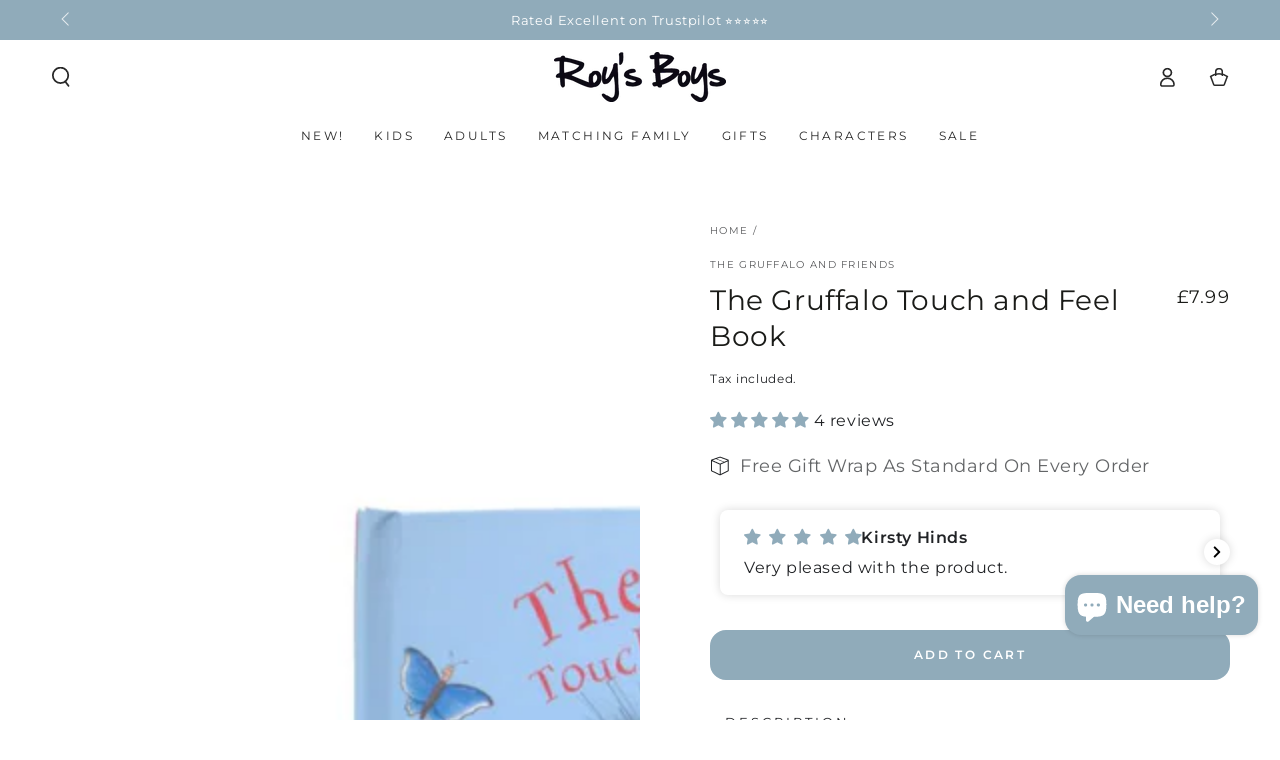

--- FILE ---
content_type: text/html; charset=utf-8
request_url: https://roys-boys.com/products/the-gruffalo-touch-and-feel-book
body_size: 97622
content:
<!doctype html>
<html class="no-js" lang="en">
  <head>
    <meta charset="utf-8">
    <meta http-equiv="X-UA-Compatible" content="IE=edge">
    <meta name="viewport" content="width=device-width,initial-scale=1">
    <meta name="theme-color" content="">
    <link rel="canonical" href="https://roys-boys.com/products/the-gruffalo-touch-and-feel-book">
    <link rel="preconnect" href="https://cdn.shopify.com" crossorigin><link rel="icon" type="image/png" href="//roys-boys.com/cdn/shop/files/Roys_Boys.png?crop=center&height=32&v=1676284688&width=32"><link rel="preconnect" href="https://fonts.shopifycdn.com" crossorigin><title>
      The Gruffalo Touch and Feel Book | Children&#39;s Book | Roy&#39;s Boys
</title><meta name="description" content="A chunky touch-and-feel book based on the bestselling modern classic, The Gruffalo. Children&#39;s Board Book">

<meta property="og:site_name" content="Roy&#39;s Boys">
<meta property="og:url" content="https://roys-boys.com/products/the-gruffalo-touch-and-feel-book">
<meta property="og:title" content="The Gruffalo Touch and Feel Book | Children&#39;s Book | Roy&#39;s Boys">
<meta property="og:type" content="product">
<meta property="og:description" content="A chunky touch-and-feel book based on the bestselling modern classic, The Gruffalo. Children&#39;s Board Book"><meta property="og:image" content="http://roys-boys.com/cdn/shop/files/TheGruffaloTouchandFeelBook_cfd06a25-e220-42e9-919f-38026ef37673.jpg?v=1715853543">
  <meta property="og:image:secure_url" content="https://roys-boys.com/cdn/shop/files/TheGruffaloTouchandFeelBook_cfd06a25-e220-42e9-919f-38026ef37673.jpg?v=1715853543">
  <meta property="og:image:width" content="1080">
  <meta property="og:image:height" content="1080"><meta property="og:price:amount" content="7.99">
  <meta property="og:price:currency" content="GBP"><meta name="twitter:site" content="@RoysBoys_Tweets"><meta name="twitter:card" content="summary_large_image">
<meta name="twitter:title" content="The Gruffalo Touch and Feel Book | Children&#39;s Book | Roy&#39;s Boys">
<meta name="twitter:description" content="A chunky touch-and-feel book based on the bestselling modern classic, The Gruffalo. Children&#39;s Board Book">


    <script src="//roys-boys.com/cdn/shop/t/81/assets/vendor-v4.js" defer="defer"></script>
    <script src="//roys-boys.com/cdn/shop/t/81/assets/pubsub.js?v=104623417541739052901710319915" defer="defer"></script>
    <script src="//roys-boys.com/cdn/shop/t/81/assets/global.js?v=140560699383711648641714749173" defer="defer"></script>
    <script crossorigin="anonymous" src="//roys-boys.com/cdn/shop/t/81/assets/modules-basis.js?v=4896871204473627001718789743" defer="defer"></script>

    <script>window.performance && window.performance.mark && window.performance.mark('shopify.content_for_header.start');</script><meta name="google-site-verification" content="5ProPryp9kn_GmqDvT_Hdu1l8gfgSGiMHeP7fhirzw4">
<meta name="google-site-verification" content="ClF4JFEW-bFo89SKTs_-FJmZ8Oy-LskXf3YJiHUH09E">
<meta name="google-site-verification" content="ndcB1HIiE1L210Ir7DfsAVvFDXDZ0EW5zGjSLSSj-qM">
<meta name="facebook-domain-verification" content="98ry43x72uyvlnxctu37m8g520ap4r">
<meta id="shopify-digital-wallet" name="shopify-digital-wallet" content="/21130155/digital_wallets/dialog">
<meta name="shopify-checkout-api-token" content="f0c2e0da01106f4ac60490f1a80cb52e">
<meta id="in-context-paypal-metadata" data-shop-id="21130155" data-venmo-supported="false" data-environment="production" data-locale="en_US" data-paypal-v4="true" data-currency="GBP">
<link rel="alternate" type="application/json+oembed" href="https://roys-boys.com/products/the-gruffalo-touch-and-feel-book.oembed">
<script async="async" src="/checkouts/internal/preloads.js?locale=en-GB"></script>
<link rel="preconnect" href="https://shop.app" crossorigin="anonymous">
<script async="async" src="https://shop.app/checkouts/internal/preloads.js?locale=en-GB&shop_id=21130155" crossorigin="anonymous"></script>
<script id="apple-pay-shop-capabilities" type="application/json">{"shopId":21130155,"countryCode":"GB","currencyCode":"GBP","merchantCapabilities":["supports3DS"],"merchantId":"gid:\/\/shopify\/Shop\/21130155","merchantName":"Roy's Boys","requiredBillingContactFields":["postalAddress","email"],"requiredShippingContactFields":["postalAddress","email"],"shippingType":"shipping","supportedNetworks":["visa","maestro","masterCard","amex","discover","elo"],"total":{"type":"pending","label":"Roy's Boys","amount":"1.00"},"shopifyPaymentsEnabled":true,"supportsSubscriptions":true}</script>
<script id="shopify-features" type="application/json">{"accessToken":"f0c2e0da01106f4ac60490f1a80cb52e","betas":["rich-media-storefront-analytics"],"domain":"roys-boys.com","predictiveSearch":true,"shopId":21130155,"locale":"en"}</script>
<script>var Shopify = Shopify || {};
Shopify.shop = "roys-boys.myshopify.com";
Shopify.locale = "en";
Shopify.currency = {"active":"GBP","rate":"1.0"};
Shopify.country = "GB";
Shopify.theme = {"name":"V 7.2.0 - 1.0","id":163165733141,"schema_name":"Be Yours","schema_version":"7.2.2","theme_store_id":1399,"role":"main"};
Shopify.theme.handle = "null";
Shopify.theme.style = {"id":null,"handle":null};
Shopify.cdnHost = "roys-boys.com/cdn";
Shopify.routes = Shopify.routes || {};
Shopify.routes.root = "/";</script>
<script type="module">!function(o){(o.Shopify=o.Shopify||{}).modules=!0}(window);</script>
<script>!function(o){function n(){var o=[];function n(){o.push(Array.prototype.slice.apply(arguments))}return n.q=o,n}var t=o.Shopify=o.Shopify||{};t.loadFeatures=n(),t.autoloadFeatures=n()}(window);</script>
<script>
  window.ShopifyPay = window.ShopifyPay || {};
  window.ShopifyPay.apiHost = "shop.app\/pay";
  window.ShopifyPay.redirectState = null;
</script>
<script id="shop-js-analytics" type="application/json">{"pageType":"product"}</script>
<script defer="defer" async type="module" src="//roys-boys.com/cdn/shopifycloud/shop-js/modules/v2/client.init-shop-cart-sync_C5BV16lS.en.esm.js"></script>
<script defer="defer" async type="module" src="//roys-boys.com/cdn/shopifycloud/shop-js/modules/v2/chunk.common_CygWptCX.esm.js"></script>
<script type="module">
  await import("//roys-boys.com/cdn/shopifycloud/shop-js/modules/v2/client.init-shop-cart-sync_C5BV16lS.en.esm.js");
await import("//roys-boys.com/cdn/shopifycloud/shop-js/modules/v2/chunk.common_CygWptCX.esm.js");

  window.Shopify.SignInWithShop?.initShopCartSync?.({"fedCMEnabled":true,"windoidEnabled":true});

</script>
<script>
  window.Shopify = window.Shopify || {};
  if (!window.Shopify.featureAssets) window.Shopify.featureAssets = {};
  window.Shopify.featureAssets['shop-js'] = {"shop-cart-sync":["modules/v2/client.shop-cart-sync_ZFArdW7E.en.esm.js","modules/v2/chunk.common_CygWptCX.esm.js"],"init-fed-cm":["modules/v2/client.init-fed-cm_CmiC4vf6.en.esm.js","modules/v2/chunk.common_CygWptCX.esm.js"],"shop-button":["modules/v2/client.shop-button_tlx5R9nI.en.esm.js","modules/v2/chunk.common_CygWptCX.esm.js"],"shop-cash-offers":["modules/v2/client.shop-cash-offers_DOA2yAJr.en.esm.js","modules/v2/chunk.common_CygWptCX.esm.js","modules/v2/chunk.modal_D71HUcav.esm.js"],"init-windoid":["modules/v2/client.init-windoid_sURxWdc1.en.esm.js","modules/v2/chunk.common_CygWptCX.esm.js"],"shop-toast-manager":["modules/v2/client.shop-toast-manager_ClPi3nE9.en.esm.js","modules/v2/chunk.common_CygWptCX.esm.js"],"init-shop-email-lookup-coordinator":["modules/v2/client.init-shop-email-lookup-coordinator_B8hsDcYM.en.esm.js","modules/v2/chunk.common_CygWptCX.esm.js"],"init-shop-cart-sync":["modules/v2/client.init-shop-cart-sync_C5BV16lS.en.esm.js","modules/v2/chunk.common_CygWptCX.esm.js"],"avatar":["modules/v2/client.avatar_BTnouDA3.en.esm.js"],"pay-button":["modules/v2/client.pay-button_FdsNuTd3.en.esm.js","modules/v2/chunk.common_CygWptCX.esm.js"],"init-customer-accounts":["modules/v2/client.init-customer-accounts_DxDtT_ad.en.esm.js","modules/v2/client.shop-login-button_C5VAVYt1.en.esm.js","modules/v2/chunk.common_CygWptCX.esm.js","modules/v2/chunk.modal_D71HUcav.esm.js"],"init-shop-for-new-customer-accounts":["modules/v2/client.init-shop-for-new-customer-accounts_ChsxoAhi.en.esm.js","modules/v2/client.shop-login-button_C5VAVYt1.en.esm.js","modules/v2/chunk.common_CygWptCX.esm.js","modules/v2/chunk.modal_D71HUcav.esm.js"],"shop-login-button":["modules/v2/client.shop-login-button_C5VAVYt1.en.esm.js","modules/v2/chunk.common_CygWptCX.esm.js","modules/v2/chunk.modal_D71HUcav.esm.js"],"init-customer-accounts-sign-up":["modules/v2/client.init-customer-accounts-sign-up_CPSyQ0Tj.en.esm.js","modules/v2/client.shop-login-button_C5VAVYt1.en.esm.js","modules/v2/chunk.common_CygWptCX.esm.js","modules/v2/chunk.modal_D71HUcav.esm.js"],"shop-follow-button":["modules/v2/client.shop-follow-button_Cva4Ekp9.en.esm.js","modules/v2/chunk.common_CygWptCX.esm.js","modules/v2/chunk.modal_D71HUcav.esm.js"],"checkout-modal":["modules/v2/client.checkout-modal_BPM8l0SH.en.esm.js","modules/v2/chunk.common_CygWptCX.esm.js","modules/v2/chunk.modal_D71HUcav.esm.js"],"lead-capture":["modules/v2/client.lead-capture_Bi8yE_yS.en.esm.js","modules/v2/chunk.common_CygWptCX.esm.js","modules/v2/chunk.modal_D71HUcav.esm.js"],"shop-login":["modules/v2/client.shop-login_D6lNrXab.en.esm.js","modules/v2/chunk.common_CygWptCX.esm.js","modules/v2/chunk.modal_D71HUcav.esm.js"],"payment-terms":["modules/v2/client.payment-terms_CZxnsJam.en.esm.js","modules/v2/chunk.common_CygWptCX.esm.js","modules/v2/chunk.modal_D71HUcav.esm.js"]};
</script>
<script>(function() {
  var isLoaded = false;
  function asyncLoad() {
    if (isLoaded) return;
    isLoaded = true;
    var urls = ["https:\/\/sdk.teeinblue.com\/async.js?platform=shopify\u0026v=1\u0026token=rU34DtzwFI8YbrGxGHGJkyZAwMEUw6Hd\u0026shop=roys-boys.myshopify.com","https:\/\/api.fastbundle.co\/scripts\/src.js?shop=roys-boys.myshopify.com","https:\/\/cdn.logbase.io\/lb-upsell-wrapper.js?shop=roys-boys.myshopify.com","https:\/\/storage.nfcube.com\/instafeed-3e283086f9c48d9e031c0de695724bb1.js?shop=roys-boys.myshopify.com","https:\/\/omnisnippet1.com\/platforms\/shopify.js?source=scriptTag\u0026v=2025-05-14T11\u0026shop=roys-boys.myshopify.com","https:\/\/cdn.salesfire.co.uk\/code\/dd09c8ee-1981-4d1f-9379-b4bf65fed746.js?shop=roys-boys.myshopify.com"];
    for (var i = 0; i < urls.length; i++) {
      var s = document.createElement('script');
      s.type = 'text/javascript';
      s.async = true;
      s.src = urls[i];
      var x = document.getElementsByTagName('script')[0];
      x.parentNode.insertBefore(s, x);
    }
  };
  if(window.attachEvent) {
    window.attachEvent('onload', asyncLoad);
  } else {
    window.addEventListener('load', asyncLoad, false);
  }
})();</script>
<script id="__st">var __st={"a":21130155,"offset":0,"reqid":"d38eed21-8053-4249-8b85-22f20acd4951-1768681507","pageurl":"roys-boys.com\/products\/the-gruffalo-touch-and-feel-book","u":"888acbb860cd","p":"product","rtyp":"product","rid":9122455781653};</script>
<script>window.ShopifyPaypalV4VisibilityTracking = true;</script>
<script id="captcha-bootstrap">!function(){'use strict';const t='contact',e='account',n='new_comment',o=[[t,t],['blogs',n],['comments',n],[t,'customer']],c=[[e,'customer_login'],[e,'guest_login'],[e,'recover_customer_password'],[e,'create_customer']],r=t=>t.map((([t,e])=>`form[action*='/${t}']:not([data-nocaptcha='true']) input[name='form_type'][value='${e}']`)).join(','),a=t=>()=>t?[...document.querySelectorAll(t)].map((t=>t.form)):[];function s(){const t=[...o],e=r(t);return a(e)}const i='password',u='form_key',d=['recaptcha-v3-token','g-recaptcha-response','h-captcha-response',i],f=()=>{try{return window.sessionStorage}catch{return}},m='__shopify_v',_=t=>t.elements[u];function p(t,e,n=!1){try{const o=window.sessionStorage,c=JSON.parse(o.getItem(e)),{data:r}=function(t){const{data:e,action:n}=t;return t[m]||n?{data:e,action:n}:{data:t,action:n}}(c);for(const[e,n]of Object.entries(r))t.elements[e]&&(t.elements[e].value=n);n&&o.removeItem(e)}catch(o){console.error('form repopulation failed',{error:o})}}const l='form_type',E='cptcha';function T(t){t.dataset[E]=!0}const w=window,h=w.document,L='Shopify',v='ce_forms',y='captcha';let A=!1;((t,e)=>{const n=(g='f06e6c50-85a8-45c8-87d0-21a2b65856fe',I='https://cdn.shopify.com/shopifycloud/storefront-forms-hcaptcha/ce_storefront_forms_captcha_hcaptcha.v1.5.2.iife.js',D={infoText:'Protected by hCaptcha',privacyText:'Privacy',termsText:'Terms'},(t,e,n)=>{const o=w[L][v],c=o.bindForm;if(c)return c(t,g,e,D).then(n);var r;o.q.push([[t,g,e,D],n]),r=I,A||(h.body.append(Object.assign(h.createElement('script'),{id:'captcha-provider',async:!0,src:r})),A=!0)});var g,I,D;w[L]=w[L]||{},w[L][v]=w[L][v]||{},w[L][v].q=[],w[L][y]=w[L][y]||{},w[L][y].protect=function(t,e){n(t,void 0,e),T(t)},Object.freeze(w[L][y]),function(t,e,n,w,h,L){const[v,y,A,g]=function(t,e,n){const i=e?o:[],u=t?c:[],d=[...i,...u],f=r(d),m=r(i),_=r(d.filter((([t,e])=>n.includes(e))));return[a(f),a(m),a(_),s()]}(w,h,L),I=t=>{const e=t.target;return e instanceof HTMLFormElement?e:e&&e.form},D=t=>v().includes(t);t.addEventListener('submit',(t=>{const e=I(t);if(!e)return;const n=D(e)&&!e.dataset.hcaptchaBound&&!e.dataset.recaptchaBound,o=_(e),c=g().includes(e)&&(!o||!o.value);(n||c)&&t.preventDefault(),c&&!n&&(function(t){try{if(!f())return;!function(t){const e=f();if(!e)return;const n=_(t);if(!n)return;const o=n.value;o&&e.removeItem(o)}(t);const e=Array.from(Array(32),(()=>Math.random().toString(36)[2])).join('');!function(t,e){_(t)||t.append(Object.assign(document.createElement('input'),{type:'hidden',name:u})),t.elements[u].value=e}(t,e),function(t,e){const n=f();if(!n)return;const o=[...t.querySelectorAll(`input[type='${i}']`)].map((({name:t})=>t)),c=[...d,...o],r={};for(const[a,s]of new FormData(t).entries())c.includes(a)||(r[a]=s);n.setItem(e,JSON.stringify({[m]:1,action:t.action,data:r}))}(t,e)}catch(e){console.error('failed to persist form',e)}}(e),e.submit())}));const S=(t,e)=>{t&&!t.dataset[E]&&(n(t,e.some((e=>e===t))),T(t))};for(const o of['focusin','change'])t.addEventListener(o,(t=>{const e=I(t);D(e)&&S(e,y())}));const B=e.get('form_key'),M=e.get(l),P=B&&M;t.addEventListener('DOMContentLoaded',(()=>{const t=y();if(P)for(const e of t)e.elements[l].value===M&&p(e,B);[...new Set([...A(),...v().filter((t=>'true'===t.dataset.shopifyCaptcha))])].forEach((e=>S(e,t)))}))}(h,new URLSearchParams(w.location.search),n,t,e,['guest_login'])})(!0,!0)}();</script>
<script integrity="sha256-4kQ18oKyAcykRKYeNunJcIwy7WH5gtpwJnB7kiuLZ1E=" data-source-attribution="shopify.loadfeatures" defer="defer" src="//roys-boys.com/cdn/shopifycloud/storefront/assets/storefront/load_feature-a0a9edcb.js" crossorigin="anonymous"></script>
<script crossorigin="anonymous" defer="defer" src="//roys-boys.com/cdn/shopifycloud/storefront/assets/shopify_pay/storefront-65b4c6d7.js?v=20250812"></script>
<script data-source-attribution="shopify.dynamic_checkout.dynamic.init">var Shopify=Shopify||{};Shopify.PaymentButton=Shopify.PaymentButton||{isStorefrontPortableWallets:!0,init:function(){window.Shopify.PaymentButton.init=function(){};var t=document.createElement("script");t.src="https://roys-boys.com/cdn/shopifycloud/portable-wallets/latest/portable-wallets.en.js",t.type="module",document.head.appendChild(t)}};
</script>
<script data-source-attribution="shopify.dynamic_checkout.buyer_consent">
  function portableWalletsHideBuyerConsent(e){var t=document.getElementById("shopify-buyer-consent"),n=document.getElementById("shopify-subscription-policy-button");t&&n&&(t.classList.add("hidden"),t.setAttribute("aria-hidden","true"),n.removeEventListener("click",e))}function portableWalletsShowBuyerConsent(e){var t=document.getElementById("shopify-buyer-consent"),n=document.getElementById("shopify-subscription-policy-button");t&&n&&(t.classList.remove("hidden"),t.removeAttribute("aria-hidden"),n.addEventListener("click",e))}window.Shopify?.PaymentButton&&(window.Shopify.PaymentButton.hideBuyerConsent=portableWalletsHideBuyerConsent,window.Shopify.PaymentButton.showBuyerConsent=portableWalletsShowBuyerConsent);
</script>
<script data-source-attribution="shopify.dynamic_checkout.cart.bootstrap">document.addEventListener("DOMContentLoaded",(function(){function t(){return document.querySelector("shopify-accelerated-checkout-cart, shopify-accelerated-checkout")}if(t())Shopify.PaymentButton.init();else{new MutationObserver((function(e,n){t()&&(Shopify.PaymentButton.init(),n.disconnect())})).observe(document.body,{childList:!0,subtree:!0})}}));
</script>
<script id='scb4127' type='text/javascript' async='' src='https://roys-boys.com/cdn/shopifycloud/privacy-banner/storefront-banner.js'></script><link id="shopify-accelerated-checkout-styles" rel="stylesheet" media="screen" href="https://roys-boys.com/cdn/shopifycloud/portable-wallets/latest/accelerated-checkout-backwards-compat.css" crossorigin="anonymous">
<style id="shopify-accelerated-checkout-cart">
        #shopify-buyer-consent {
  margin-top: 1em;
  display: inline-block;
  width: 100%;
}

#shopify-buyer-consent.hidden {
  display: none;
}

#shopify-subscription-policy-button {
  background: none;
  border: none;
  padding: 0;
  text-decoration: underline;
  font-size: inherit;
  cursor: pointer;
}

#shopify-subscription-policy-button::before {
  box-shadow: none;
}

      </style>
<script id="sections-script" data-sections="header" defer="defer" src="//roys-boys.com/cdn/shop/t/81/compiled_assets/scripts.js?61396"></script>
<script>window.performance && window.performance.mark && window.performance.mark('shopify.content_for_header.end');</script>
<style data-shopify>@font-face {
  font-family: Montserrat;
  font-weight: 400;
  font-style: normal;
  font-display: swap;
  src: url("//roys-boys.com/cdn/fonts/montserrat/montserrat_n4.81949fa0ac9fd2021e16436151e8eaa539321637.woff2") format("woff2"),
       url("//roys-boys.com/cdn/fonts/montserrat/montserrat_n4.a6c632ca7b62da89c3594789ba828388aac693fe.woff") format("woff");
}

  @font-face {
  font-family: Montserrat;
  font-weight: 600;
  font-style: normal;
  font-display: swap;
  src: url("//roys-boys.com/cdn/fonts/montserrat/montserrat_n6.1326b3e84230700ef15b3a29fb520639977513e0.woff2") format("woff2"),
       url("//roys-boys.com/cdn/fonts/montserrat/montserrat_n6.652f051080eb14192330daceed8cd53dfdc5ead9.woff") format("woff");
}

  @font-face {
  font-family: Montserrat;
  font-weight: 400;
  font-style: italic;
  font-display: swap;
  src: url("//roys-boys.com/cdn/fonts/montserrat/montserrat_i4.5a4ea298b4789e064f62a29aafc18d41f09ae59b.woff2") format("woff2"),
       url("//roys-boys.com/cdn/fonts/montserrat/montserrat_i4.072b5869c5e0ed5b9d2021e4c2af132e16681ad2.woff") format("woff");
}

  @font-face {
  font-family: Montserrat;
  font-weight: 600;
  font-style: italic;
  font-display: swap;
  src: url("//roys-boys.com/cdn/fonts/montserrat/montserrat_i6.e90155dd2f004112a61c0322d66d1f59dadfa84b.woff2") format("woff2"),
       url("//roys-boys.com/cdn/fonts/montserrat/montserrat_i6.41470518d8e9d7f1bcdd29a447c2397e5393943f.woff") format("woff");
}

  @font-face {
  font-family: Montserrat;
  font-weight: 400;
  font-style: normal;
  font-display: swap;
  src: url("//roys-boys.com/cdn/fonts/montserrat/montserrat_n4.81949fa0ac9fd2021e16436151e8eaa539321637.woff2") format("woff2"),
       url("//roys-boys.com/cdn/fonts/montserrat/montserrat_n4.a6c632ca7b62da89c3594789ba828388aac693fe.woff") format("woff");
}

  @font-face {
  font-family: Montserrat;
  font-weight: 600;
  font-style: normal;
  font-display: swap;
  src: url("//roys-boys.com/cdn/fonts/montserrat/montserrat_n6.1326b3e84230700ef15b3a29fb520639977513e0.woff2") format("woff2"),
       url("//roys-boys.com/cdn/fonts/montserrat/montserrat_n6.652f051080eb14192330daceed8cd53dfdc5ead9.woff") format("woff");
}


  :root {
    --font-body-family: Montserrat, sans-serif;
    --font-body-style: normal;
    --font-body-weight: 400;

    --font-heading-family: Montserrat, sans-serif;
    --font-heading-style: normal;
    --font-heading-weight: 400;

    --font-body-scale: 1.0;
    --font-heading-scale: 1.0;

    --font-navigation-family: var(--font-heading-family);
    --font-navigation-size: 12px;
    --font-navigation-weight: var(--font-heading-weight);
    --font-button-family: var(--font-body-family);
    --font-button-size: 12px;
    --font-button-baseline: 0rem;
    --font-price-family: var(--font-heading-family);
    --font-price-scale: var(--font-heading-scale);

    --color-base-text: 33, 35, 38;
    --color-base-background: 255, 255, 255;
    --color-base-solid-button-labels: 255, 255, 255;
    --color-base-outline-button-labels: 33, 35, 38;
    --color-base-accent: 144, 171, 186;
    --color-base-heading: 26, 27, 24;
    --color-base-border: 144, 171, 186;
    --color-placeholder: 255, 255, 255;
    --color-overlay: 33, 35, 38;
    --color-keyboard-focus: 135, 173, 245;
    --color-shadow: 144, 171, 186;
    --shadow-opacity: 1;

    --color-background-dark: 235, 235, 235;
    --color-price: #1a1b18;
    --color-sale-price: #f4364c;
    --color-sale-badge-background: #f4364c;
    --color-reviews: #ffffff;
    --color-critical: #d72c0d;
    --color-success: #008060;
    --color-highlight: 187, 255, 0;

    --payment-terms-background-color: #ffffff;
    --page-width: 160rem;
    --page-width-margin: 0rem;

    --card-color-scheme: var(--color-placeholder);
    --card-text-alignment: start;
    --card-flex-alignment: flex-start;
    --card-image-padding: 0px;
    --card-border-width: 0px;
    --card-radius: 16px;
    --card-shadow-horizontal-offset: 0px;
    --card-shadow-vertical-offset: 0px;
    
    --button-radius: 16px;
    --button-border-width: 2px;
    --button-shadow-horizontal-offset: 0px;
    --button-shadow-vertical-offset: 0px;

    --spacing-sections-desktop: 0px;
    --spacing-sections-mobile: 0px;

    --gradient-free-ship-progress: linear-gradient(180deg, rgba(240, 69, 87, 1), rgba(221, 39, 57, 1) 100%);
    --gradient-free-ship-complete: linear-gradient(325deg, #049cff 0, #35ee7a 100%);
  }

  *,
  *::before,
  *::after {
    box-sizing: inherit;
  }

  html {
    box-sizing: border-box;
    font-size: calc(var(--font-body-scale) * 62.5%);
    height: 100%;
  }

  body {
    min-height: 100%;
    margin: 0;
    font-size: 1.5rem;
    letter-spacing: 0.06rem;
    line-height: calc(1 + 0.8 / var(--font-body-scale));
    font-family: var(--font-body-family);
    font-style: var(--font-body-style);
    font-weight: var(--font-body-weight);
  }

  @media screen and (min-width: 750px) {
    body {
      font-size: 1.6rem;
    }
  }</style><svg viewBox="0 0 122 53" fill="none" style="display:none;"><defs><path id="hlCircle" d="M119.429 6.64904C100.715 1.62868 55.3088 -4.62247 23.3966 10.5358C-8.5157 25.694 0.331084 39.5052 9.60732 45.0305C18.8835 50.5558 53.0434 57.468 96.7751 45.0305C111.541 40.8309 135.673 24.379 109.087 13.4508C105.147 11.8313 93.2293 8.5924 77.0761 8.5924" stroke="currentColor" stroke-linecap="round" stroke-linejoin="round"></path></defs></svg><link href="//roys-boys.com/cdn/shop/t/81/assets/base.css?v=27127807752542969791718789742" rel="stylesheet" type="text/css" media="all" /><link rel="stylesheet" href="//roys-boys.com/cdn/shop/t/81/assets/apps.css?v=58555770612562691921713542205" media="print" fetchpriority="low" onload="this.media='all'"><link rel="preload" as="font" href="//roys-boys.com/cdn/fonts/montserrat/montserrat_n4.81949fa0ac9fd2021e16436151e8eaa539321637.woff2" type="font/woff2" crossorigin><link rel="preload" as="font" href="//roys-boys.com/cdn/fonts/montserrat/montserrat_n4.81949fa0ac9fd2021e16436151e8eaa539321637.woff2" type="font/woff2" crossorigin><link rel="stylesheet" href="//roys-boys.com/cdn/shop/t/81/assets/component-predictive-search.css?v=94320327991181004901713542207" media="print" onload="this.media='all'"><link rel="stylesheet" href="//roys-boys.com/cdn/shop/t/81/assets/component-quick-view.css?v=74011563189484492361710319914" media="print" onload="this.media='all'"><script>
  document.documentElement.classList.replace('no-js', 'js');

  window.theme = window.theme || {};

  theme.routes = {
    root_url: '/',
    cart_url: '/cart',
    cart_add_url: '/cart/add',
    cart_change_url: '/cart/change',
    cart_update_url: '/cart/update',
    search_url: '/search',
    predictive_search_url: '/search/suggest'
  };

  theme.modules = {
    scrollsnap: '//roys-boys.com/cdn/shop/t/81/assets/scrollsnap.js?v=170600829773392310311718789744'
  }

  theme.cartStrings = {
    error: `There was an error while updating your cart. Please try again.`,
    quantityError: `You can only add [quantity] of this item to your cart.`
  };

  theme.variantStrings = {
    addToCart: `Add to cart`,
    soldOut: `Sold Out`,
    unavailable: `Unavailable`,
    preOrder: `Pre-order`
  };

  theme.accessibilityStrings = {
    imageAvailable: `Image [index] is now available in gallery view`,
    shareSuccess: `Link copied to clipboard!`
  }

  theme.dateStrings = {
    d: `D`,
    day: `Day`,
    days: `Days`,
    hour: `Hour`,
    hours: `Hours`,
    minute: `Min`,
    minutes: `Mins`,
    second: `Sec`,
    seconds: `Secs`
  };theme.shopSettings = {
    moneyFormat: "£{{amount}}",
    isoCode: "GBP",
    cartDrawer: true,
    currencyCode: false,
    giftwrapRate: 'product'
  };

  theme.settings = {
    themeName: 'Be Yours',
    themeVersion: '7.2.2',
    agencyId: ''
  };

  /*! (c) Andrea Giammarchi @webreflection ISC */
  !function(){"use strict";var e=function(e,t){var n=function(e){for(var t=0,n=e.length;t<n;t++)r(e[t])},r=function(e){var t=e.target,n=e.attributeName,r=e.oldValue;t.attributeChangedCallback(n,r,t.getAttribute(n))};return function(o,a){var l=o.constructor.observedAttributes;return l&&e(a).then((function(){new t(n).observe(o,{attributes:!0,attributeOldValue:!0,attributeFilter:l});for(var e=0,a=l.length;e<a;e++)o.hasAttribute(l[e])&&r({target:o,attributeName:l[e],oldValue:null})})),o}};function t(e,t){(null==t||t>e.length)&&(t=e.length);for(var n=0,r=new Array(t);n<t;n++)r[n]=e[n];return r}function n(e,n){var r="undefined"!=typeof Symbol&&e[Symbol.iterator]||e["@@iterator"];if(!r){if(Array.isArray(e)||(r=function(e,n){if(e){if("string"==typeof e)return t(e,n);var r=Object.prototype.toString.call(e).slice(8,-1);return"Object"===r&&e.constructor&&(r=e.constructor.name),"Map"===r||"Set"===r?Array.from(e):"Arguments"===r||/^(?:Ui|I)nt(?:8|16|32)(?:Clamped)?Array$/.test(r)?t(e,n):void 0}}(e))||n&&e&&"number"==typeof e.length){r&&(e=r);var o=0,a=function(){};return{s:a,n:function(){return o>=e.length?{done:!0}:{done:!1,value:e[o++]}},e:function(e){throw e},f:a}}throw new TypeError("Invalid attempt to iterate non-iterable instance.\nIn order to be iterable, non-array objects must have a [Symbol.iterator]() method.")}var l,i=!0,u=!1;return{s:function(){r=r.call(e)},n:function(){var e=r.next();return i=e.done,e},e:function(e){u=!0,l=e},f:function(){try{i||null==r.return||r.return()}finally{if(u)throw l}}}}
  /*! (c) Andrea Giammarchi - ISC */var r=!0,o=!1,a="querySelectorAll",l="querySelectorAll",i=self,u=i.document,c=i.Element,s=i.MutationObserver,f=i.Set,d=i.WeakMap,h=function(e){return l in e},v=[].filter,g=function(e){var t=new d,i=function(n,r){var o;if(r)for(var a,l=function(e){return e.matches||e.webkitMatchesSelector||e.msMatchesSelector}(n),i=0,u=p.length;i<u;i++)l.call(n,a=p[i])&&(t.has(n)||t.set(n,new f),(o=t.get(n)).has(a)||(o.add(a),e.handle(n,r,a)));else t.has(n)&&(o=t.get(n),t.delete(n),o.forEach((function(t){e.handle(n,r,t)})))},g=function(e){for(var t=!(arguments.length>1&&void 0!==arguments[1])||arguments[1],n=0,r=e.length;n<r;n++)i(e[n],t)},p=e.query,y=e.root||u,m=function(e){var t=arguments.length>1&&void 0!==arguments[1]?arguments[1]:document,l=arguments.length>2&&void 0!==arguments[2]?arguments[2]:MutationObserver,i=arguments.length>3&&void 0!==arguments[3]?arguments[3]:["*"],u=function t(o,l,i,u,c,s){var f,d=n(o);try{for(d.s();!(f=d.n()).done;){var h=f.value;(s||a in h)&&(c?i.has(h)||(i.add(h),u.delete(h),e(h,c)):u.has(h)||(u.add(h),i.delete(h),e(h,c)),s||t(h[a](l),l,i,u,c,r))}}catch(e){d.e(e)}finally{d.f()}},c=new l((function(e){if(i.length){var t,a=i.join(","),l=new Set,c=new Set,s=n(e);try{for(s.s();!(t=s.n()).done;){var f=t.value,d=f.addedNodes,h=f.removedNodes;u(h,a,l,c,o,o),u(d,a,l,c,r,o)}}catch(e){s.e(e)}finally{s.f()}}})),s=c.observe;return(c.observe=function(e){return s.call(c,e,{subtree:r,childList:r})})(t),c}(i,y,s,p),b=c.prototype.attachShadow;return b&&(c.prototype.attachShadow=function(e){var t=b.call(this,e);return m.observe(t),t}),p.length&&g(y[l](p)),{drop:function(e){for(var n=0,r=e.length;n<r;n++)t.delete(e[n])},flush:function(){for(var e=m.takeRecords(),t=0,n=e.length;t<n;t++)g(v.call(e[t].removedNodes,h),!1),g(v.call(e[t].addedNodes,h),!0)},observer:m,parse:g}},p=self,y=p.document,m=p.Map,b=p.MutationObserver,w=p.Object,E=p.Set,S=p.WeakMap,A=p.Element,M=p.HTMLElement,O=p.Node,N=p.Error,C=p.TypeError,T=p.Reflect,q=w.defineProperty,I=w.keys,D=w.getOwnPropertyNames,L=w.setPrototypeOf,P=!self.customElements,k=function(e){for(var t=I(e),n=[],r=t.length,o=0;o<r;o++)n[o]=e[t[o]],delete e[t[o]];return function(){for(var o=0;o<r;o++)e[t[o]]=n[o]}};if(P){var x=function(){var e=this.constructor;if(!$.has(e))throw new C("Illegal constructor");var t=$.get(e);if(W)return z(W,t);var n=H.call(y,t);return z(L(n,e.prototype),t)},H=y.createElement,$=new m,_=new m,j=new m,R=new m,V=[],U=g({query:V,handle:function(e,t,n){var r=j.get(n);if(t&&!r.isPrototypeOf(e)){var o=k(e);W=L(e,r);try{new r.constructor}finally{W=null,o()}}var a="".concat(t?"":"dis","connectedCallback");a in r&&e[a]()}}).parse,W=null,F=function(e){if(!_.has(e)){var t,n=new Promise((function(e){t=e}));_.set(e,{$:n,_:t})}return _.get(e).$},z=e(F,b);q(self,"customElements",{configurable:!0,value:{define:function(e,t){if(R.has(e))throw new N('the name "'.concat(e,'" has already been used with this registry'));$.set(t,e),j.set(e,t.prototype),R.set(e,t),V.push(e),F(e).then((function(){U(y.querySelectorAll(e))})),_.get(e)._(t)},get:function(e){return R.get(e)},whenDefined:F}}),q(x.prototype=M.prototype,"constructor",{value:x}),q(self,"HTMLElement",{configurable:!0,value:x}),q(y,"createElement",{configurable:!0,value:function(e,t){var n=t&&t.is,r=n?R.get(n):R.get(e);return r?new r:H.call(y,e)}}),"isConnected"in O.prototype||q(O.prototype,"isConnected",{configurable:!0,get:function(){return!(this.ownerDocument.compareDocumentPosition(this)&this.DOCUMENT_POSITION_DISCONNECTED)}})}else if(P=!self.customElements.get("extends-li"))try{var B=function e(){return self.Reflect.construct(HTMLLIElement,[],e)};B.prototype=HTMLLIElement.prototype;var G="extends-li";self.customElements.define("extends-li",B,{extends:"li"}),P=y.createElement("li",{is:G}).outerHTML.indexOf(G)<0;var J=self.customElements,K=J.get,Q=J.whenDefined;q(self.customElements,"whenDefined",{configurable:!0,value:function(e){var t=this;return Q.call(this,e).then((function(n){return n||K.call(t,e)}))}})}catch(e){}if(P){var X=function(e){var t=ae.get(e);ve(t.querySelectorAll(this),e.isConnected)},Y=self.customElements,Z=y.createElement,ee=Y.define,te=Y.get,ne=Y.upgrade,re=T||{construct:function(e){return e.call(this)}},oe=re.construct,ae=new S,le=new E,ie=new m,ue=new m,ce=new m,se=new m,fe=[],de=[],he=function(e){return se.get(e)||te.call(Y,e)},ve=g({query:de,handle:function(e,t,n){var r=ce.get(n);if(t&&!r.isPrototypeOf(e)){var o=k(e);be=L(e,r);try{new r.constructor}finally{be=null,o()}}var a="".concat(t?"":"dis","connectedCallback");a in r&&e[a]()}}).parse,ge=g({query:fe,handle:function(e,t){ae.has(e)&&(t?le.add(e):le.delete(e),de.length&&X.call(de,e))}}).parse,pe=A.prototype.attachShadow;pe&&(A.prototype.attachShadow=function(e){var t=pe.call(this,e);return ae.set(this,t),t});var ye=function(e){if(!ue.has(e)){var t,n=new Promise((function(e){t=e}));ue.set(e,{$:n,_:t})}return ue.get(e).$},me=e(ye,b),be=null;D(self).filter((function(e){return/^HTML.*Element$/.test(e)})).forEach((function(e){var t=self[e];function n(){var e=this.constructor;if(!ie.has(e))throw new C("Illegal constructor");var n=ie.get(e),r=n.is,o=n.tag;if(r){if(be)return me(be,r);var a=Z.call(y,o);return a.setAttribute("is",r),me(L(a,e.prototype),r)}return oe.call(this,t,[],e)}q(n.prototype=t.prototype,"constructor",{value:n}),q(self,e,{value:n})})),q(y,"createElement",{configurable:!0,value:function(e,t){var n=t&&t.is;if(n){var r=se.get(n);if(r&&ie.get(r).tag===e)return new r}var o=Z.call(y,e);return n&&o.setAttribute("is",n),o}}),q(Y,"get",{configurable:!0,value:he}),q(Y,"whenDefined",{configurable:!0,value:ye}),q(Y,"upgrade",{configurable:!0,value:function(e){var t=e.getAttribute("is");if(t){var n=se.get(t);if(n)return void me(L(e,n.prototype),t)}ne.call(Y,e)}}),q(Y,"define",{configurable:!0,value:function(e,t,n){if(he(e))throw new N("'".concat(e,"' has already been defined as a custom element"));var r,o=n&&n.extends;ie.set(t,o?{is:e,tag:o}:{is:"",tag:e}),o?(r="".concat(o,'[is="').concat(e,'"]'),ce.set(r,t.prototype),se.set(e,t),de.push(r)):(ee.apply(Y,arguments),fe.push(r=e)),ye(e).then((function(){o?(ve(y.querySelectorAll(r)),le.forEach(X,[r])):ge(y.querySelectorAll(r))})),ue.get(e)._(t)}})}}();
</script>
<link href="//roys-boys.com/cdn/shop/t/81/assets/teeinblue-custom.css?v=42183975699766719131725415936" rel="stylesheet" type="text/css" media="all" />

<!--    teeinblue configuration - please do not delete - start  -->
<script type="text/javascript">
    teeinblue = {
      afterPriceBlock: 'Tax included.',
    };
</script>
<!--    teeinblue configuration - please do not delete - end  -->
  <!-- BEGIN app block: shopify://apps/fbp-fast-bundle/blocks/fast_bundle/9e87fbe2-9041-4c23-acf5-322413994cef -->
  <!-- BEGIN app snippet: fast_bundle -->




<script>
    if (Math.random() < 0.05) {
      window.FastBundleRenderTimestamp = Date.now();
    }
    const newBaseUrl = 'https://sdk.fastbundle.co'
    const apiURL = 'https://api.fastbundle.co'
    const rbrAppUrl = `${newBaseUrl}/{version}/main.min.js`
    const rbrVendorUrl = `${newBaseUrl}/{version}/vendor.js`
    const rbrCartUrl = `${apiURL}/scripts/cart.js`
    const rbrStyleUrl = `${newBaseUrl}/{version}/main.min.css`

    const legacyRbrAppUrl = `${apiURL}/react-src/static/js/main.min.js`
    const legacyRbrStyleUrl = `${apiURL}/react-src/static/css/main.min.css`

    const previousScriptLoaded = Boolean(document.querySelectorAll(`script[src*="${newBaseUrl}"]`).length)
    const previousLegacyScriptLoaded = Boolean(document.querySelectorAll(`script[src*="${legacyRbrAppUrl}"]`).length)

    if (!(previousScriptLoaded || previousLegacyScriptLoaded)) {
        const FastBundleConf = {"enable_bap_modal":false,"frontend_version":"1.22.01","storefront_record_submitted":true,"use_shopify_prices":false,"currencies":[{"id":1536961989,"code":"GBP","conversion_fee":1.0,"roundup_number":0.0,"rounding_enabled":true}],"is_active":true,"override_product_page_forms":true,"allow_funnel":true,"translations":[{"id":1787458,"key":"add","value":"Add","locale_code":"en","model":"shop","object_id":10338},{"id":1955983,"key":"add_all_products_to_cart","value":"Add all products to cart","locale_code":"en","model":"shop","object_id":10338},{"id":1787463,"key":"add_bundle","value":"Add Bundle","locale_code":"en","model":"shop","object_id":10338},{"id":1787461,"key":"added","value":"Added!","locale_code":"en","model":"shop","object_id":10338},{"id":1787462,"key":"added_","value":"Added","locale_code":"en","model":"shop","object_id":10338},{"id":1787469,"key":"added_items","value":"Added items","locale_code":"en","model":"shop","object_id":10338},{"id":1787471,"key":"added_product_issue","value":"There's an issue with the added products","locale_code":"en","model":"shop","object_id":10338},{"id":1787470,"key":"added_to_product_list","value":"Added to the product list","locale_code":"en","model":"shop","object_id":10338},{"id":1787464,"key":"add_items","value":"Please add items","locale_code":"en","model":"shop","object_id":10338},{"id":1787459,"key":"add_to_cart","value":"Add to Cart {Discounts applied in cart}","locale_code":"en","model":"shop","object_id":10338},{"id":1956003,"key":"all_included_products_are_sold_out","value":"All included products are sold out","locale_code":"en","model":"shop","object_id":10338},{"id":1787472,"key":"apply_discount","value":"Any Discounts Applied at Checkout","locale_code":"en","model":"shop","object_id":10338},{"id":628938,"key":"badge_price_description","value":"Save!","locale_code":"en","model":"shop","object_id":10338},{"id":1787474,"key":"bap_modal_sub_title_without_variant","value":"Review the below boxes and click on the button to fix the cart.","locale_code":"en","model":"shop","object_id":10338},{"id":1787473,"key":"bap_modal_sub_title_with_variant","value":"Review the below boxes, select the proper variant for each included products and click on the button to fix the cart.","locale_code":"en","model":"shop","object_id":10338},{"id":1787475,"key":"bap_modal_title","value":"{product_name} is a bundle product that includes {num_of_products} products. This product will be replaced by its included products.","locale_code":"en","model":"shop","object_id":10338},{"id":1787476,"key":"builder_added_count","value":"{num_added}/{num_must_add} added","locale_code":"en","model":"shop","object_id":10338},{"id":1787477,"key":"builder_count_error","value":"You must add {quantity} other items from the above collections.","locale_code":"en","model":"shop","object_id":10338},{"id":1787460,"key":"bundleBuilder_added","value":"added","locale_code":"en","model":"shop","object_id":10338},{"id":1787478,"key":"bundle_not_available","value":"Bundle is not available","locale_code":"en","model":"shop","object_id":10338},{"id":1955984,"key":"bundle_title","value":"Bundle title","locale_code":"en","model":"shop","object_id":10338},{"id":1787569,"key":"buy","value":"Buy","locale_code":"en","model":"shop","object_id":10338},{"id":1787479,"key":"buy_all","value":"Buy all","locale_code":"en","model":"shop","object_id":10338},{"id":1955985,"key":"buy_from_collections","value":"Buy from these collections","locale_code":"en","model":"shop","object_id":10338},{"id":1955986,"key":"buy_item","value":"Buy {quantity} items","locale_code":"en","model":"shop","object_id":10338},{"id":1787480,"key":"bxgy_btn_title","value":"Add to Cart (Discounts applied in cart)","locale_code":"en","model":"shop","object_id":10338},{"id":1787481,"key":"cancel","value":"Cancel","locale_code":"en","model":"shop","object_id":10338},{"id":1787482,"key":"capacity_is_over","value":"Item not added. You already have added the required number of products from this collection.","locale_code":"en","model":"shop","object_id":10338},{"id":1787486,"key":"choose_items_to_buy","value":"Choose items to buy together.","locale_code":"en","model":"shop","object_id":10338},{"id":1787483,"key":"collection","value":"collection","locale_code":"en","model":"shop","object_id":10338},{"id":1787484,"key":"collection_btn_title","value":"Add selected to cart","locale_code":"en","model":"shop","object_id":10338},{"id":1787485,"key":"collection_item","value":"Add {quantity} items from {collection}","locale_code":"en","model":"shop","object_id":10338},{"id":1955987,"key":"color","value":"Color","locale_code":"en","model":"shop","object_id":10338},{"id":1787487,"key":"copied","value":"Copied!","locale_code":"en","model":"shop","object_id":10338},{"id":1787488,"key":"copy_code","value":"Copy code","locale_code":"en","model":"shop","object_id":10338},{"id":1787523,"key":"currently_soldout","value":"This product is currently sold out","locale_code":"en","model":"shop","object_id":10338},{"id":1787489,"key":"days","value":"Days","locale_code":"en","model":"shop","object_id":10338},{"id":1955988,"key":"delete_bap_product","value":"here","locale_code":"en","model":"shop","object_id":10338},{"id":1787490,"key":"discount_applied","value":"{discount} discount applied","locale_code":"en","model":"shop","object_id":10338},{"id":1787491,"key":"discount_card_desc","value":"Enter the discount code below if it isn't included at checkout.","locale_code":"en","model":"shop","object_id":10338},{"id":1787492,"key":"discount_card_discount","value":"Discount code:","locale_code":"en","model":"shop","object_id":10338},{"id":1787561,"key":"discount_is_applied","value":"discount is applied on the selected products.","locale_code":"en","model":"shop","object_id":10338},{"id":1955989,"key":"dropdown","value":"dropdown","locale_code":"en","model":"shop","object_id":10338},{"id":1955990,"key":"error_loading_bundles","value":"There is a problem loading bundles, please try again in a bit!","locale_code":"en","model":"shop","object_id":10338},{"id":1787493,"key":"fix_cart","value":"Fix your Cart","locale_code":"en","model":"shop","object_id":10338},{"id":1787494,"key":"free","value":"Free","locale_code":"en","model":"shop","object_id":10338},{"id":1787495,"key":"free_gift","value":"Free gift","locale_code":"en","model":"shop","object_id":10338},{"id":1787496,"key":"free_gift_applied","value":"Free gift applied","locale_code":"en","model":"shop","object_id":10338},{"id":1787497,"key":"free_shipping","value":"Free Shipping","locale_code":"en","model":"shop","object_id":10338},{"id":1787498,"key":"funnel_alert","value":"This item is already in your cart.","locale_code":"en","model":"shop","object_id":10338},{"id":1787499,"key":"funnel_button_description","value":"Buy this bundle | Save {discount}","locale_code":"en","model":"shop","object_id":10338},{"id":1787500,"key":"funnel_discount_description","value":"save {discount}","locale_code":"en","model":"shop","object_id":10338},{"id":1787501,"key":"funnel_popup_title","value":"Complete your cart with this bundle and save","locale_code":"en","model":"shop","object_id":10338},{"id":1787502,"key":"get_free_gift","value":"Get these free gifts","locale_code":"en","model":"shop","object_id":10338},{"id":1955991,"key":"get_off_collections","value":"Get {discount}% Off on these collections","locale_code":"en","model":"shop","object_id":10338},{"id":1787503,"key":"go_to_bundle_builder","value":"Go to Bundle builder","locale_code":"en","model":"shop","object_id":10338},{"id":1955992,"key":"go_to_offer_page","value":"Go to Offer Page","locale_code":"en","model":"shop","object_id":10338},{"id":1787557,"key":"have_not_selected","value":"You have not selected any items yet","locale_code":"en","model":"shop","object_id":10338},{"id":1787558,"key":"have_selected","value":"You have selected {quantity} items","locale_code":"en","model":"shop","object_id":10338},{"id":1787505,"key":"hide","value":"Hide","locale_code":"en","model":"shop","object_id":10338},{"id":1787504,"key":"hours","value":"Hours","locale_code":"en","model":"shop","object_id":10338},{"id":1787506,"key":"includes_free_shipping","value":"Includes Free Shipping","locale_code":"en","model":"shop","object_id":10338},{"id":1787559,"key":"item","value":"item","locale_code":"en","model":"shop","object_id":10338},{"id":1787465,"key":"items","value":"items","locale_code":"en","model":"shop","object_id":10338},{"id":1787507,"key":"items_not_found","value":"No matching items found","locale_code":"en","model":"shop","object_id":10338},{"id":1787508,"key":"items_selected","value":"items selected","locale_code":"en","model":"shop","object_id":10338},{"id":1955993,"key":"material","value":"Material","locale_code":"en","model":"shop","object_id":10338},{"id":1787509,"key":"min","value":"Min","locale_code":"en","model":"shop","object_id":10338},{"id":184578,"key":"mix_btn_title","value":"Add Selected to Basket","locale_code":"en","model":"shop","object_id":10338},{"id":1787510,"key":"multiple_items_funnel_alert","value":"Some of the items are already in the cart","locale_code":"en","model":"shop","object_id":10338},{"id":1787556,"key":"no","value":"No","locale_code":"en","model":"shop","object_id":10338},{"id":1787466,"key":"no_item","value":"No items added!","locale_code":"en","model":"shop","object_id":10338},{"id":1787511,"key":"no_item_selected","value":"No items selected!","locale_code":"en","model":"shop","object_id":10338},{"id":1787512,"key":"not_enough","value":"insufficient inventory","locale_code":"en","model":"shop","object_id":10338},{"id":1955994,"key":"not_selected_any","value":"not selected any items yet.","locale_code":"en","model":"shop","object_id":10338},{"id":1787468,"key":"off","value":"off","locale_code":"en","model":"shop","object_id":10338},{"id":1787513,"key":"offer_ends","value":"This offer ends in","locale_code":"en","model":"shop","object_id":10338},{"id":1787555,"key":"one_time_purchase","value":"One time purchase","locale_code":"en","model":"shop","object_id":10338},{"id":1955995,"key":"option","value":"option","locale_code":"en","model":"shop","object_id":10338},{"id":1955996,"key":"out_of","value":"out of","locale_code":"en","model":"shop","object_id":10338},{"id":1955997,"key":"per_one","value":"per one","locale_code":"en","model":"shop","object_id":10338},{"id":1787514,"key":"Please_add_product_from_collections","value":"Please add product from the list","locale_code":"en","model":"shop","object_id":10338},{"id":1955998,"key":"powered_by","value":"Powered by","locale_code":"en","model":"shop","object_id":10338},{"id":1787515,"key":"price_description","value":"Add bundle to cart | Save {discount}","locale_code":"en","model":"shop","object_id":10338},{"id":1787516,"key":"price_description_setPrice","value":"Add to cart for {final_price}","locale_code":"en","model":"shop","object_id":10338},{"id":1955999,"key":"proceed_without_addons","value":"Proceed without add-ons","locale_code":"en","model":"shop","object_id":10338},{"id":1787517,"key":"product","value":"product","locale_code":"en","model":"shop","object_id":10338},{"id":1787518,"key":"products","value":"products","locale_code":"en","model":"shop","object_id":10338},{"id":1787519,"key":"quantity","value":"Quantity","locale_code":"en","model":"shop","object_id":10338},{"id":1787520,"key":"remove","value":"Remove","locale_code":"en","model":"shop","object_id":10338},{"id":1787521,"key":"remove_from_cart","value":"Remove from cart","locale_code":"en","model":"shop","object_id":10338},{"id":1787522,"key":"required_tooltip","value":"This product is required and can not be deselected","locale_code":"en","model":"shop","object_id":10338},{"id":1787524,"key":"save","value":"Save","locale_code":"en","model":"shop","object_id":10338},{"id":1787564,"key":"save_more","value":"Add {range} to save more","locale_code":"en","model":"shop","object_id":10338},{"id":1787526,"key":"search_product","value":"search products","locale_code":"en","model":"shop","object_id":10338},{"id":1787525,"key":"sec","value":"Sec","locale_code":"en","model":"shop","object_id":10338},{"id":1787467,"key":"see_all","value":"See all","locale_code":"en","model":"shop","object_id":10338},{"id":1787527,"key":"see_less","value":"See less","locale_code":"en","model":"shop","object_id":10338},{"id":1787528,"key":"see_more_details","value":"See more details","locale_code":"en","model":"shop","object_id":10338},{"id":1787529,"key":"select_all","value":"All products","locale_code":"en","model":"shop","object_id":10338},{"id":1787530,"key":"select_all_variants","value":"Select all variants","locale_code":"en","model":"shop","object_id":10338},{"id":1787532,"key":"select_all_variants_correctly","value":"Select all variants correctly","locale_code":"en","model":"shop","object_id":10338},{"id":1787531,"key":"select_at_least","value":"You must select at least {minQty} items","locale_code":"en","model":"shop","object_id":10338},{"id":1787560,"key":"select_at_least_min_qty","value":"Select at least {min_qty} items to apply the discount.","locale_code":"en","model":"shop","object_id":10338},{"id":1787537,"key":"selected","value":"selected","locale_code":"en","model":"shop","object_id":10338},{"id":1787538,"key":"selected_items","value":"Selected items","locale_code":"en","model":"shop","object_id":10338},{"id":1787539,"key":"selected_products","value":"Selected products","locale_code":"en","model":"shop","object_id":10338},{"id":1787562,"key":"select_selling_plan","value":"Select a selling plan","locale_code":"en","model":"shop","object_id":10338},{"id":1787533,"key":"select_variant","value":"Select variant","locale_code":"en","model":"shop","object_id":10338},{"id":1787534,"key":"select_variant_minimal","value":"Size / Color / Type","locale_code":"en","model":"shop","object_id":10338},{"id":1787535,"key":"select_variants","value":"Select variants","locale_code":"en","model":"shop","object_id":10338},{"id":1787536,"key":"select_variants_for","value":"Select variants for {product}","locale_code":"en","model":"shop","object_id":10338},{"id":1787563,"key":"select_variants_to_show_subscription","value":"You have not selected the variants\nor there are no subscription plans with the selected variants.","locale_code":"en","model":"shop","object_id":10338},{"id":1787540,"key":"shipping_cost","value":"Shipping cost","locale_code":"en","model":"shop","object_id":10338},{"id":1787541,"key":"show","value":"Show","locale_code":"en","model":"shop","object_id":10338},{"id":1787542,"key":"show_more_products","value":"Show more products","locale_code":"en","model":"shop","object_id":10338},{"id":1787543,"key":"show_selected_items","value":"Show selected items","locale_code":"en","model":"shop","object_id":10338},{"id":1956000,"key":"size","value":"Size","locale_code":"en","model":"shop","object_id":10338},{"id":1787544,"key":"sold_out","value":"Sold out","locale_code":"en","model":"shop","object_id":10338},{"id":1787565,"key":"style","value":"Style","locale_code":"en","model":"shop","object_id":10338},{"id":1787566,"key":"swipe_up","value":"Swipe up to check","locale_code":"en","model":"shop","object_id":10338},{"id":1787545,"key":"swipe_up_to_check","value":"items added, swipe up to check","locale_code":"en","model":"shop","object_id":10338},{"id":1787546,"key":"tap_to_check","value":"Tap to check","locale_code":"en","model":"shop","object_id":10338},{"id":1956002,"key":"the_product_is_sold_out","value":"The product is sold out","locale_code":"en","model":"shop","object_id":10338},{"id":1787547,"key":"this_item","value":"This item","locale_code":"en","model":"shop","object_id":10338},{"id":1787548,"key":"total","value":"Total","locale_code":"en","model":"shop","object_id":10338},{"id":1787549,"key":"variant","value":"Variant","locale_code":"en","model":"shop","object_id":10338},{"id":1787550,"key":"variants","value":"Variants","locale_code":"en","model":"shop","object_id":10338},{"id":1787552,"key":"view_offer_details","value":"View offer details","locale_code":"en","model":"shop","object_id":10338},{"id":1787551,"key":"view_products_and_select_variants","value":"See all Products and select their variants","locale_code":"en","model":"shop","object_id":10338},{"id":1787553,"key":"volume_btn_title","value":"Add {quantity} | save {discount}","locale_code":"en","model":"shop","object_id":10338},{"id":1787567,"key":"x_bundle_discount","value":"Buy from these lists","locale_code":"en","model":"shop","object_id":10338},{"id":1787568,"key":"y_bundle_discount","value":"Get {discount} on these lists","locale_code":"en","model":"shop","object_id":10338},{"id":1956001,"key":"you_have","value":"You have","locale_code":"en","model":"shop","object_id":10338},{"id":1787554,"key":"you_must_select_variant","value":"You must select variant for all items.","locale_code":"en","model":"shop","object_id":10338},{"id":184577,"key":"zero_discount_btn_title","value":"Add to Basket <br><span style=\"font-size:12px\">(discounted at checkout)</span>","locale_code":"en","model":"shop","object_id":10338}],"pid":"","bap_ids":[15207454867841,14853889851777,14872052826497,14874084475265],"active_bundles_count":7,"use_color_swatch":false,"use_shop_price":false,"dropdown_color_swatch":true,"option_config":null,"enable_subscriptions":false,"has_fbt_bundle":false,"use_shopify_function_discount":false,"use_bundle_builder_modal":false,"use_cart_hidden_attributes":false,"bap_override_fetch":false,"invalid_bap_override_fetch":false,"volume_discount_add_on_override_fetch":false,"pmm_new_design":false,"merged_mix_and_match":false,"change_vd_product_picture":false,"buy_it_now":true,"rgn":172189,"baps":{"15207454867841":{"bundle_id":412726,"variant_id":54877288464769,"handle":"heinz-baked-beanz-build-your-family-bundle","type":"multi","use_cart_transform":false},"14853889851777":{"bundle_id":276132,"variant_id":53728064602497,"handle":"black-friday-bundle-bluey-matching-family-pyjamas","type":"multi","use_cart_transform":false},"14872052826497":{"bundle_id":278538,"variant_id":53784662737281,"handle":"black-friday-bluey-kids-nightwear-bundle","type":"multi","use_cart_transform":false},"14874084475265":{"bundle_id":279158,"variant_id":53786665812353,"handle":"black-friday-bundle-hey-duggee-kids-nightwear-bundle","type":"multi","use_cart_transform":false}},"has_multilingual_permission":true,"use_vd_templating":true,"use_payload_variant_id_in_fetch_override":false,"use_compare_at_price":false,"storefront_access_token":"07b34f4c2f9a241f408a8df2fe7d566d","serverless_vd_display":false,"serverless_vd_discount":false,"products_with_add_on":{},"collections_with_add_on":{},"has_required_plan":true,"bundleBox":{"id":10334,"bundle_page_enabled":true,"bundle_page_style":null,"currency":"GBP","currency_format":"£%s","percentage_format":"%s%","show_sold_out":true,"track_inventory":false,"shop_page_external_script":"","page_external_script":"","shop_page_style":null,"shop_page_title":null,"shop_page_description":null,"app_version":"v2","show_logo":false,"show_info":false,"money_format":"amount","tax_factor":1.0,"primary_locale":"en","discount_code_prefix":"BUNDLE","is_active":true,"created":"2022-10-27T11:32:32.405487Z","updated":"2026-01-05T05:00:04.992770Z","title":"Don't miss this offer","style":"","inject_selector":"","mix_inject_selector":"","fbt_inject_selector":"","volume_inject_selector":null,"volume_variant_selector":null,"button_title":"Buy this bundle","bogo_button_title":"Buy {quantity} items","price_description":"Add bundle to cart | Save {discount}","version":"v2.3","bogo_version":"v1","nth_child":1,"redirect_to_cart":true,"column_numbers":3,"color":null,"btn_font_color":"white","add_to_cart_selector":"","cart_info_version":"v2","button_position":"bottom","bundle_page_shape":"row","add_bundle_action":"cart-page","requested_bundle_action":null,"request_action_text":"","cart_drawer_function":"","cart_drawer_function_svelte":"","theme_template":"light","external_script":"","pre_add_script":";(function (items) {\r\n    //MY SCRIPT\r\n    const propertyEle = document.querySelectorAll('#gsAppContainer textarea')\r\n    if (propertyEle.length) {\r\n        const mainProductOptions = document.querySelectorAll('.product-form__variants select>option')\r\n        const productIds = []\r\n        mainProductOptions.forEach(option => productIds.push(option.value.toString()))\r\n\r\n        const propertyValue = propertyEle[0].value\r\n\r\n        items.forEach((item, i) => {\r\n            const isMainProduct = productIds.indexOf(item.id.toString()) !== -1\r\n            if (isMainProduct) {\r\n                items[i].properties = {Personalisation: propertyValue}\r\n            }\r\n        })\r\n    }\r\n\r\n    return items\r\n})","shop_external_script":"","shop_style":"","bap_inject_selector":"","bap_none_selector":"","bap_form_script":"","bap_button_selector":"","bap_style_object":{"fbt":{"box":{"error":{"fill":"#D72C0D","color":"#D72C0D","fontSize":14,"fontFamily":"inherit","borderColor":"#E0B5B2","borderRadius":8,"backgroundColor":"#FFF4FA"},"title":{"color":"#303030","fontSize":22,"fontFamily":"inherit","fontWeight":600},"selected":{"borderColor":"#90ABBA","borderWidth":1,"borderRadius":12,"separator_line_style":{"backgroundColor":"rgba(144, 171, 186, 0.2)"}},"poweredBy":{"color":"#303030","fontSize":14,"fontFamily":"inherit","fontWeight":400},"fastBundle":{"color":"#90ABBA","fontSize":14,"fontFamily":"inherit","fontWeight":400},"description":{"color":"#303030","fontSize":18,"fontFamily":"inherit","fontWeight":500},"notSelected":{"borderColor":"rgba(229, 229, 229, 0.4)","borderWidth":1,"borderRadius":12,"separator_line_style":{"backgroundColor":"rgba(229, 229, 229, 0.2)"}},"sellingPlan":{"color":"#90ABBA","fontSize":18,"fontFamily":"inherit","fontWeight":400,"borderColor":"#90ABBA","borderRadius":8,"backgroundColor":"transparent"}},"button":{"button_position":{"position":"bottom"}},"innerBox":{"border":{"borderColor":"rgba(229, 229, 229, 0.4)","borderRadius":8},"background":{"backgroundColor":"rgba(255, 255, 255, 0.4)"}},"discount_label":{"background":{"backgroundColor":"#000000"},"text_style":{"color":"#FFFFFF"}},"product_detail":{"price_style":{"color":"#303030","fontSize":16,"fontFamily":"inherit"},"title_style":{"color":"#303030","fontSize":16,"fontFamily":"inherit"},"image_border":{"borderColor":"rgba(229, 229, 229, 0.4)","borderRadius":6},"checkbox_style":{"checked_color":"#90ABBA"},"subtitle_style":{"color":"#303030","fontSize":14,"fontFamily":"inherit"},"separator_line_style":{"backgroundColor":"rgba(229, 229, 229, 0.2)"},"variant_selector_style":{"color":"#000000","borderColor":"#EBEBEB","borderRadius":6,"backgroundColor":""}},"discount_options":{"applied":{"color":"#13A165","backgroundColor":"#E0FAEF"},"unApplied":{"color":"#5E5E5E","backgroundColor":"#F1F1F1"}},"title_and_description":{"description_style":{"color":"rgba(48, 48, 48, 0.7)","fontSize":16,"fontFamily":"inherit","fontWeight":400}}},"bogo":{"box":{"error":{"fill":"#D72C0D","color":"#D72C0D","fontSize":14,"fontFamily":"inherit","borderColor":"#E0B5B2","borderRadius":8,"backgroundColor":"#FFF4FA"},"title":{"color":"#303030","fontSize":22,"fontFamily":"inherit","fontWeight":600},"selected":{"borderColor":"#90ABBA","borderWidth":1,"borderRadius":12,"separator_line_style":{"backgroundColor":"rgba(144, 171, 186, 0.2)"}},"poweredBy":{"color":"#303030","fontSize":14,"fontFamily":"inherit","fontWeight":400},"fastBundle":{"color":"#90ABBA","fontSize":14,"fontFamily":"inherit","fontWeight":400},"description":{"color":"#303030","fontSize":18,"fontFamily":"inherit","fontWeight":500},"notSelected":{"borderColor":"rgba(229, 229, 229, 0.4)","borderWidth":1,"borderRadius":12,"separator_line_style":{"backgroundColor":"rgba(229, 229, 229, 0.2)"}},"sellingPlan":{"color":"#90ABBA","fontSize":18,"fontFamily":"inherit","fontWeight":400,"borderColor":"#90ABBA","borderRadius":8,"backgroundColor":"transparent"}},"button":{"button_position":{"position":"bottom"}},"innerBox":{"border":{"borderColor":"rgba(229, 229, 229, 0.4)","borderRadius":8},"background":{"backgroundColor":"rgba(255, 255, 255, 0.4)"}},"discount_label":{"background":{"backgroundColor":"#000000"},"text_style":{"color":"#FFFFFF"}},"product_detail":{"price_style":{"color":"#303030","fontSize":16,"fontFamily":"inherit"},"title_style":{"color":"#303030","fontSize":16,"fontFamily":"inherit"},"image_border":{"borderColor":"rgba(229, 229, 229, 0.4)","borderRadius":6},"checkbox_style":{"checked_color":"#90ABBA"},"subtitle_style":{"color":"#303030","fontSize":14,"fontFamily":"inherit"},"separator_line_style":{"backgroundColor":"rgba(229, 229, 229, 0.2)"},"variant_selector_style":{"color":"#000000","borderColor":"#EBEBEB","borderRadius":6,"backgroundColor":""}},"discount_options":{"applied":{"color":"#13A165","backgroundColor":"#E0FAEF"},"unApplied":{"color":"#5E5E5E","backgroundColor":"#F1F1F1"}},"title_and_description":{"description_style":{"color":"rgba(48, 48, 48, 0.7)","fontSize":16,"fontFamily":"inherit","fontWeight":400}}},"bxgyf":{"box":{"error":{"fill":"#D72C0D","color":"#D72C0D","fontSize":14,"fontFamily":"inherit","borderColor":"#E0B5B2","borderRadius":8,"backgroundColor":"#FFF4FA"},"title":{"color":"#303030","fontSize":22,"fontFamily":"inherit","fontWeight":600},"selected":{"borderColor":"#90ABBA","borderWidth":1,"borderRadius":12,"separator_line_style":{"backgroundColor":"rgba(144, 171, 186, 0.2)"}},"poweredBy":{"color":"#303030","fontSize":14,"fontFamily":"inherit","fontWeight":400},"fastBundle":{"color":"#90ABBA","fontSize":14,"fontFamily":"inherit","fontWeight":400},"description":{"color":"#303030","fontSize":18,"fontFamily":"inherit","fontWeight":500},"notSelected":{"borderColor":"rgba(229, 229, 229, 0.4)","borderWidth":1,"borderRadius":12,"separator_line_style":{"backgroundColor":"rgba(229, 229, 229, 0.2)"}},"sellingPlan":{"color":"#90ABBA","fontSize":18,"fontFamily":"inherit","fontWeight":400,"borderColor":"#90ABBA","borderRadius":8,"backgroundColor":"transparent"}},"button":{"button_position":{"position":"bottom"}},"innerBox":{"border":{"borderColor":"rgba(229, 229, 229, 0.4)","borderRadius":8},"background":{"backgroundColor":"rgba(255, 255, 255, 0.4)"}},"discount_label":{"background":{"backgroundColor":"#000000"},"text_style":{"color":"#FFFFFF"}},"product_detail":{"price_style":{"color":"#303030","fontSize":16,"fontFamily":"inherit"},"title_style":{"color":"#303030","fontSize":16,"fontFamily":"inherit"},"image_border":{"borderColor":"rgba(229, 229, 229, 0.4)","borderRadius":6},"checkbox_style":{"checked_color":"#90ABBA"},"subtitle_style":{"color":"#303030","fontSize":14,"fontFamily":"inherit"},"separator_line_style":{"backgroundColor":"rgba(229, 229, 229, 0.2)"},"variant_selector_style":{"color":"#000000","borderColor":"#EBEBEB","borderRadius":6,"backgroundColor":""}},"discount_options":{"applied":{"color":"#13A165","backgroundColor":"#E0FAEF"},"unApplied":{"color":"#5E5E5E","backgroundColor":"#F1F1F1"}},"title_and_description":{"description_style":{"color":"rgba(48, 48, 48, 0.7)","fontSize":16,"fontFamily":"inherit","fontWeight":400}}},"standard":{"box":{"error":{"fill":"#D72C0D","color":"#D72C0D","fontSize":14,"fontFamily":"inherit","borderColor":"#E0B5B2","borderRadius":8,"backgroundColor":"#FFF4FA"},"title":{"color":"#303030","fontSize":22,"fontFamily":"inherit","fontWeight":600},"selected":{"borderColor":"#90ABBA","borderWidth":1,"borderRadius":12,"separator_line_style":{"backgroundColor":"rgba(144, 171, 186, 0.2)"}},"poweredBy":{"color":"#303030","fontSize":14,"fontFamily":"inherit","fontWeight":400},"fastBundle":{"color":"#90ABBA","fontSize":14,"fontFamily":"inherit","fontWeight":400},"description":{"color":"#303030","fontSize":18,"fontFamily":"inherit","fontWeight":500},"notSelected":{"borderColor":"rgba(229, 229, 229, 0.4)","borderWidth":1,"borderRadius":12,"separator_line_style":{"backgroundColor":"rgba(229, 229, 229, 0.2)"}},"sellingPlan":{"color":"#90ABBA","fontSize":18,"fontFamily":"inherit","fontWeight":400,"borderColor":"#90ABBA","borderRadius":8,"backgroundColor":"transparent"}},"button":{"button_position":{"position":"bottom"}},"innerBox":{"border":{"borderColor":"rgba(229, 229, 229, 0.4)","borderRadius":8},"background":{"backgroundColor":"rgba(255, 255, 255, 0.4)"}},"discount_label":{"background":{"backgroundColor":"#000000"},"text_style":{"color":"#FFFFFF"}},"product_detail":{"price_style":{"color":"#303030","fontSize":16,"fontFamily":"inherit"},"title_style":{"color":"#303030","fontSize":16,"fontFamily":"inherit"},"image_border":{"borderColor":"rgba(229, 229, 229, 0.4)","borderRadius":6},"checkbox_style":{"checked_color":"#90ABBA"},"subtitle_style":{"color":"#303030","fontSize":14,"fontFamily":"inherit"},"separator_line_style":{"backgroundColor":"rgba(229, 229, 229, 0.2)"},"variant_selector_style":{"color":"#000000","borderColor":"#EBEBEB","borderRadius":6,"backgroundColor":""}},"discount_options":{"applied":{"color":"#13A165","backgroundColor":"#E0FAEF"},"unApplied":{"color":"#5E5E5E","backgroundColor":"#F1F1F1"}},"title_and_description":{"description_style":{"color":"rgba(48, 48, 48, 0.7)","fontSize":16,"fontFamily":"inherit","fontWeight":400}}},"mix_and_match":{"box":{"error":{"fill":"#D72C0D","color":"#D72C0D","fontSize":14,"fontFamily":"inherit","borderColor":"#E0B5B2","borderRadius":8,"backgroundColor":"#FFF4FA"},"title":{"color":"#303030","fontSize":22,"fontFamily":"inherit","fontWeight":600},"selected":{"borderColor":"#90ABBA","borderWidth":1,"borderRadius":12,"separator_line_style":{"backgroundColor":"rgba(144, 171, 186, 0.2)"}},"poweredBy":{"color":"#303030","fontSize":14,"fontFamily":"inherit","fontWeight":400},"fastBundle":{"color":"#90ABBA","fontSize":14,"fontFamily":"inherit","fontWeight":400},"description":{"color":"#303030","fontSize":18,"fontFamily":"inherit","fontWeight":500},"notSelected":{"borderColor":"rgba(229, 229, 229, 0.4)","borderWidth":1,"borderRadius":12,"separator_line_style":{"backgroundColor":"rgba(229, 229, 229, 0.2)"}},"sellingPlan":{"color":"#90ABBA","fontSize":18,"fontFamily":"inherit","fontWeight":400,"borderColor":"#90ABBA","borderRadius":8,"backgroundColor":"transparent"}},"button":{"button_position":{"position":"bottom"}},"innerBox":{"border":{"borderColor":"rgba(229, 229, 229, 0.4)","borderRadius":8},"background":{"backgroundColor":"rgba(255, 255, 255, 0.4)"}},"discount_label":{"background":{"backgroundColor":"#000000"},"text_style":{"color":"#FFFFFF"}},"product_detail":{"price_style":{"color":"#303030","fontSize":16,"fontFamily":"inherit"},"title_style":{"color":"#303030","fontSize":16,"fontFamily":"inherit"},"image_border":{"borderColor":"rgba(229, 229, 229, 0.4)","borderRadius":6},"checkbox_style":{"checked_color":"#90ABBA"},"subtitle_style":{"color":"#303030","fontSize":14,"fontFamily":"inherit"},"separator_line_style":{"backgroundColor":"rgba(229, 229, 229, 0.2)"},"variant_selector_style":{"color":"#000000","borderColor":"#EBEBEB","borderRadius":6,"backgroundColor":""}},"discount_options":{"applied":{"color":"#13A165","backgroundColor":"#E0FAEF"},"unApplied":{"color":"#5E5E5E","backgroundColor":"#F1F1F1"}},"title_and_description":{"description_style":{"color":"rgba(48, 48, 48, 0.7)","fontSize":16,"fontFamily":"inherit","fontWeight":400}}},"col_mix_and_match":{"box":{"error":{"fill":"#D72C0D","color":"#D72C0D","fontSize":14,"fontFamily":"inherit","borderColor":"#E0B5B2","borderRadius":8,"backgroundColor":"#FFF4FA"},"title":{"color":"#303030","fontSize":22,"fontFamily":"inherit","fontWeight":600},"selected":{"borderColor":"#90ABBA","borderWidth":1,"borderRadius":12,"separator_line_style":{"backgroundColor":"rgba(144, 171, 186, 0.2)"}},"poweredBy":{"color":"#303030","fontSize":14,"fontFamily":"inherit","fontWeight":400},"fastBundle":{"color":"#90ABBA","fontSize":14,"fontFamily":"inherit","fontWeight":400},"description":{"color":"#303030","fontSize":18,"fontFamily":"inherit","fontWeight":500},"notSelected":{"borderColor":"rgba(229, 229, 229, 0.4)","borderWidth":1,"borderRadius":12,"separator_line_style":{"backgroundColor":"rgba(229, 229, 229, 0.2)"}},"sellingPlan":{"color":"#90ABBA","fontSize":18,"fontFamily":"inherit","fontWeight":400,"borderColor":"#90ABBA","borderRadius":8,"backgroundColor":"transparent"}},"button":{"button_position":{"position":"bottom"}},"innerBox":{"border":{"borderColor":"rgba(229, 229, 229, 0.4)","borderRadius":8},"background":{"backgroundColor":"rgba(255, 255, 255, 0.4)"}},"discount_label":{"background":{"backgroundColor":"#000000"},"text_style":{"color":"#FFFFFF"}},"product_detail":{"price_style":{"color":"#303030","fontSize":16,"fontFamily":"inherit"},"title_style":{"color":"#303030","fontSize":16,"fontFamily":"inherit"},"image_border":{"borderColor":"rgba(229, 229, 229, 0.4)","borderRadius":6},"checkbox_style":{"checked_color":"#90ABBA"},"subtitle_style":{"color":"#303030","fontSize":14,"fontFamily":"inherit"},"separator_line_style":{"backgroundColor":"rgba(229, 229, 229, 0.2)"},"variant_selector_style":{"color":"#000000","borderColor":"#EBEBEB","borderRadius":6,"backgroundColor":""}},"discount_options":{"applied":{"color":"#13A165","backgroundColor":"#E0FAEF"},"unApplied":{"color":"#5E5E5E","backgroundColor":"#F1F1F1"}},"title_and_description":{"description_style":{"color":"rgba(48, 48, 48, 0.7)","fontSize":16,"fontFamily":"inherit","fontWeight":400}}}},"bundles_page_style_object":null,"style_object":{"fbt":{"box":{"error":{"fill":"#D72C0D","color":"#D72C0D","fontSize":14,"fontFamily":"inherit","borderColor":"#E0B5B2","borderRadius":8,"backgroundColor":"#FFF4FA"},"title":{"color":"#303030","fontSize":22,"fontFamily":"inherit","fontWeight":600},"border":{"borderColor":"#E5E5E5","borderWidth":1,"borderRadius":12},"selected":{"borderColor":"#90ABBA","borderWidth":1,"borderRadius":12,"separator_line_style":{"backgroundColor":"rgba(144, 171, 186, 0.2)"}},"poweredBy":{"color":"#303030","fontSize":14,"fontFamily":"inherit","fontWeight":400},"background":{"backgroundColor":"#FFFFFF"},"fastBundle":{"color":"#90ABBA","fontSize":14,"fontFamily":"inherit","fontWeight":400},"description":{"color":"#303030","fontSize":18,"fontFamily":"inherit","fontWeight":500},"notSelected":{"borderColor":"rgba(229, 229, 229, 0.4)","borderWidth":1,"borderRadius":12,"separator_line_style":{"backgroundColor":"rgba(229, 229, 229, 0.2)"}},"sellingPlan":{"color":"#90ABBA","fontSize":18,"fontFamily":"inherit","fontWeight":400,"borderColor":"#90ABBA","borderRadius":8,"backgroundColor":"transparent"}},"plus":{"style":{"fill":"#FFFFFF","backgroundColor":"#90ABBA"}},"title":{"style":{"color":"#303030","fontSize":18,"fontFamily":"inherit","fontWeight":500},"alignment":{"textAlign":"center"}},"button":{"border":{"borderColor":"transparent","borderRadius":8},"background":{"backgroundColor":"#90ABBA"},"button_label":{"color":"#FFFFFF","fontSize":18,"fontFamily":"inherit","fontWeight":500},"button_position":{"position":"bottom"},"backgroundSecondary":{"backgroundColor":"rgba(144, 171, 186, 0.7)"},"button_labelSecondary":{"color":"#FFFFFF","fontSize":18,"fontFamily":"inherit","fontWeight":500}},"design":{"main":{"design":"modern"}},"option":{"final_price_style":{"color":"#303030","fontSize":16,"fontFamily":"inherit","fontWeight":500},"option_text_style":{"color":"#303030","fontSize":16,"fontFamily":"inherit"},"original_price_style":{"color":"rgba(48, 48, 48, 0.5)","fontSize":14,"fontFamily":"inherit"}},"innerBox":{"border":{"borderColor":"rgba(229, 229, 229, 0.4)","borderRadius":8},"background":{"backgroundColor":"rgba(255, 255, 255, 0.4)"}},"custom_code":{"main":{"custom_js":"","custom_css":""}},"soldOutBadge":{"background":{"backgroundColor":"#C30000","borderTopRightRadius":8}},"total_section":{"text":{"color":"#303030","fontSize":16,"fontFamily":"inherit"},"border":{"borderRadius":8},"background":{"backgroundColor":"rgba(144, 171, 186, 0.05)"},"final_price_style":{"color":"#303030","fontSize":16,"fontFamily":"inherit"},"original_price_style":{"color":"rgba(48, 48, 48, 0.5)","fontSize":16,"fontFamily":"inherit"}},"discount_badge":{"background":{"backgroundColor":"#C30000","borderTopLeftRadius":8},"text_style":{"color":"#FFFFFF","fontSize":14,"fontFamily":"inherit"}},"discount_label":{"background":{"backgroundColor":"#000000"},"text_style":{"color":"#FFFFFF"}},"product_detail":{"price_style":{"color":"#303030","fontSize":16,"fontFamily":"inherit"},"title_style":{"color":"#303030","fontSize":16,"fontFamily":"inherit"},"image_border":{"borderColor":"rgba(229, 229, 229, 0.4)","borderRadius":6},"pluses_style":{"fill":"#FFFFFF","backgroundColor":"#90ABBA"},"checkbox_style":{"checked_color":"#90ABBA"},"subtitle_style":{"color":"rgba(48, 48, 48, 0.7)","fontSize":14,"fontFamily":"inherit","fontWeight":400},"final_price_style":{"color":"#303030","fontSize":16,"fontFamily":"inherit"},"original_price_style":{"color":"rgba(48, 48, 48, 0.5)","fontSize":16,"fontFamily":"inherit"},"separator_line_style":{"backgroundColor":"rgba(229, 229, 229, 0.2)"},"variant_selector_style":{"color":"#000000","borderColor":"#EBEBEB","borderRadius":6,"backgroundColor":""},"quantities_selector_style":{"color":"#000000","borderColor":"#EBEBEB","borderRadius":6,"backgroundColor":""}},"discount_options":{"applied":{"color":"#13A165","backgroundColor":"#E0FAEF"},"unApplied":{"color":"#5E5E5E","backgroundColor":"#F1F1F1"}},"collection_details":{"title_style":{"color":"#303030","fontSize":16,"fontFamily":"inherit"},"pluses_style":{"fill":"#FFFFFF","backgroundColor":"#90ABBA"},"subtitle_style":{"color":"rgba(48, 48, 48, 0.7)","fontSize":14,"fontFamily":"inherit","fontWeight":400},"description_style":{"color":"rgba(48, 48, 48, 0.7)","fontSize":14,"fontFamily":"inherit","fontWeight":400},"separator_line_style":{"backgroundColor":"rgba(229, 229, 229, 0.2)"},"collection_image_border":{"borderColor":"rgba(229, 229, 229, 0.4)"}},"title_and_description":{"alignment":{"textAlign":"center"},"title_style":{"color":"#303030","fontSize":18,"fontFamily":"inherit","fontWeight":500},"subtitle_style":{"color":"rgba(48, 48, 48, 0.7)","fontSize":16,"fontFamily":"inherit","fontWeight":400},"description_style":{"color":"rgba(48, 48, 48, 0.7)","fontSize":16,"fontFamily":"inherit","fontWeight":400}}},"bogo":{"box":{"error":{"fill":"#D72C0D","color":"#D72C0D","fontSize":14,"fontFamily":"inherit","borderColor":"#E0B5B2","borderRadius":8,"backgroundColor":"#FFF4FA"},"title":{"color":"#303030","fontSize":22,"fontFamily":"inherit","fontWeight":600},"border":{"borderColor":"#E5E5E5","borderWidth":1,"borderRadius":12},"selected":{"borderColor":"#90ABBA","borderWidth":1,"borderRadius":12,"separator_line_style":{"backgroundColor":"rgba(144, 171, 186, 0.2)"}},"poweredBy":{"color":"#303030","fontSize":14,"fontFamily":"inherit","fontWeight":400},"background":{"backgroundColor":"#FFFFFF"},"fastBundle":{"color":"#90ABBA","fontSize":14,"fontFamily":"inherit","fontWeight":400},"description":{"color":"#303030","fontSize":18,"fontFamily":"inherit","fontWeight":500},"notSelected":{"borderColor":"rgba(229, 229, 229, 0.4)","borderWidth":1,"borderRadius":12,"separator_line_style":{"backgroundColor":"rgba(229, 229, 229, 0.2)"}},"sellingPlan":{"color":"#90ABBA","fontSize":18,"fontFamily":"inherit","fontWeight":400,"borderColor":"#90ABBA","borderRadius":8,"backgroundColor":"transparent"}},"plus":{"style":{"fill":"#FFFFFF","backgroundColor":"#90ABBA"}},"title":{"style":{"color":"#303030","fontSize":18,"fontFamily":"inherit","fontWeight":500},"alignment":{"textAlign":"center"}},"button":{"border":{"borderColor":"transparent","borderRadius":8},"background":{"backgroundColor":"#90ABBA"},"button_label":{"color":"#FFFFFF","fontSize":18,"fontFamily":"inherit","fontWeight":500},"button_position":{"position":"bottom"},"backgroundSecondary":{"backgroundColor":"rgba(144, 171, 186, 0.7)"},"button_labelSecondary":{"color":"#FFFFFF","fontSize":18,"fontFamily":"inherit","fontWeight":500}},"design":{"main":{"design":"modern"}},"option":{"final_price_style":{"color":"#303030","fontSize":16,"fontFamily":"inherit","fontWeight":500},"option_text_style":{"color":"#303030","fontSize":16,"fontFamily":"inherit"},"original_price_style":{"color":"rgba(48, 48, 48, 0.5)","fontSize":14,"fontFamily":"inherit"}},"innerBox":{"border":{"borderColor":"rgba(229, 229, 229, 0.4)","borderRadius":8},"background":{"backgroundColor":"rgba(255, 255, 255, 0.4)"}},"custom_code":{"main":{"custom_js":"","custom_css":""}},"soldOutBadge":{"background":{"backgroundColor":"#C30000","borderTopRightRadius":8}},"total_section":{"text":{"color":"#303030","fontSize":16,"fontFamily":"inherit"},"border":{"borderRadius":8},"background":{"backgroundColor":"rgba(144, 171, 186, 0.05)"},"final_price_style":{"color":"#303030","fontSize":16,"fontFamily":"inherit"},"original_price_style":{"color":"rgba(48, 48, 48, 0.5)","fontSize":16,"fontFamily":"inherit"}},"discount_badge":{"background":{"backgroundColor":"#C30000","borderTopLeftRadius":8},"text_style":{"color":"#FFFFFF","fontSize":14,"fontFamily":"inherit"}},"discount_label":{"background":{"backgroundColor":"#000000"},"text_style":{"color":"#FFFFFF"}},"product_detail":{"price_style":{"color":"#303030","fontSize":16,"fontFamily":"inherit"},"title_style":{"color":"#303030","fontSize":16,"fontFamily":"inherit"},"image_border":{"borderColor":"rgba(229, 229, 229, 0.4)","borderRadius":6},"pluses_style":{"fill":"#FFFFFF","backgroundColor":"#90ABBA"},"checkbox_style":{"checked_color":"#90ABBA"},"subtitle_style":{"color":"rgba(48, 48, 48, 0.7)","fontSize":14,"fontFamily":"inherit","fontWeight":400},"final_price_style":{"color":"#303030","fontSize":16,"fontFamily":"inherit"},"original_price_style":{"color":"rgba(48, 48, 48, 0.5)","fontSize":16,"fontFamily":"inherit"},"separator_line_style":{"backgroundColor":"rgba(229, 229, 229, 0.2)"},"variant_selector_style":{"color":"#000000","borderColor":"#EBEBEB","borderRadius":6,"backgroundColor":""},"quantities_selector_style":{"color":"#000000","borderColor":"#EBEBEB","borderRadius":6,"backgroundColor":""}},"discount_options":{"applied":{"color":"#13A165","backgroundColor":"#E0FAEF"},"unApplied":{"color":"#5E5E5E","backgroundColor":"#F1F1F1"}},"collection_details":{"title_style":{"color":"#303030","fontSize":16,"fontFamily":"inherit"},"pluses_style":{"fill":"#FFFFFF","backgroundColor":"#90ABBA"},"subtitle_style":{"color":"rgba(48, 48, 48, 0.7)","fontSize":14,"fontFamily":"inherit","fontWeight":400},"description_style":{"color":"rgba(48, 48, 48, 0.7)","fontSize":14,"fontFamily":"inherit","fontWeight":400},"separator_line_style":{"backgroundColor":"rgba(229, 229, 229, 0.2)"},"collection_image_border":{"borderColor":"rgba(229, 229, 229, 0.4)"}},"title_and_description":{"alignment":{"textAlign":"center"},"title_style":{"color":"#303030","fontSize":18,"fontFamily":"inherit","fontWeight":500},"subtitle_style":{"color":"rgba(48, 48, 48, 0.7)","fontSize":16,"fontFamily":"inherit","fontWeight":400},"description_style":{"color":"rgba(48, 48, 48, 0.7)","fontSize":16,"fontFamily":"inherit","fontWeight":400}}},"bxgyf":{"box":{"error":{"fill":"#D72C0D","color":"#D72C0D","fontSize":14,"fontFamily":"inherit","borderColor":"#E0B5B2","borderRadius":8,"backgroundColor":"#FFF4FA"},"title":{"color":"#303030","fontSize":22,"fontFamily":"inherit","fontWeight":600},"border":{"borderColor":"#E5E5E5","borderWidth":1,"borderRadius":12},"selected":{"borderColor":"#90ABBA","borderWidth":1,"borderRadius":12,"separator_line_style":{"backgroundColor":"rgba(144, 171, 186, 0.2)"}},"poweredBy":{"color":"#303030","fontSize":14,"fontFamily":"inherit","fontWeight":400},"background":{"backgroundColor":"#FFFFFF"},"fastBundle":{"color":"#90ABBA","fontSize":14,"fontFamily":"inherit","fontWeight":400},"description":{"color":"#303030","fontSize":18,"fontFamily":"inherit","fontWeight":500},"notSelected":{"borderColor":"rgba(229, 229, 229, 0.4)","borderWidth":1,"borderRadius":12,"separator_line_style":{"backgroundColor":"rgba(229, 229, 229, 0.2)"}},"sellingPlan":{"color":"#90ABBA","fontSize":18,"fontFamily":"inherit","fontWeight":400,"borderColor":"#90ABBA","borderRadius":8,"backgroundColor":"transparent"}},"plus":{"style":{"fill":"#FFFFFF","backgroundColor":"#90ABBA"}},"title":{"style":{"color":"#303030","fontSize":18,"fontFamily":"inherit","fontWeight":500},"alignment":{"textAlign":"center"}},"button":{"border":{"borderColor":"transparent","borderRadius":8},"background":{"backgroundColor":"#90ABBA"},"button_label":{"color":"#FFFFFF","fontSize":18,"fontFamily":"inherit","fontWeight":500},"button_position":{"position":"bottom"},"backgroundSecondary":{"backgroundColor":"rgba(144, 171, 186, 0.7)"},"button_labelSecondary":{"color":"#FFFFFF","fontSize":18,"fontFamily":"inherit","fontWeight":500}},"design":{"main":{"design":"modern"}},"option":{"final_price_style":{"color":"#303030","fontSize":16,"fontFamily":"inherit","fontWeight":500},"option_text_style":{"color":"#303030","fontSize":16,"fontFamily":"inherit"},"original_price_style":{"color":"rgba(48, 48, 48, 0.5)","fontSize":14,"fontFamily":"inherit"}},"innerBox":{"border":{"borderColor":"rgba(229, 229, 229, 0.4)","borderRadius":8},"background":{"backgroundColor":"rgba(255, 255, 255, 0.4)"}},"custom_code":{"main":{"custom_js":"","custom_css":""}},"soldOutBadge":{"background":{"backgroundColor":"#C30000","borderTopRightRadius":8}},"total_section":{"text":{"color":"#303030","fontSize":16,"fontFamily":"inherit"},"border":{"borderRadius":8},"background":{"backgroundColor":"rgba(144, 171, 186, 0.05)"},"final_price_style":{"color":"#303030","fontSize":16,"fontFamily":"inherit"},"original_price_style":{"color":"rgba(48, 48, 48, 0.5)","fontSize":16,"fontFamily":"inherit"}},"discount_badge":{"background":{"backgroundColor":"#C30000","borderTopLeftRadius":8},"text_style":{"color":"#FFFFFF","fontSize":14,"fontFamily":"inherit"}},"discount_label":{"background":{"backgroundColor":"#000000"},"text_style":{"color":"#FFFFFF"}},"product_detail":{"price_style":{"color":"#303030","fontSize":16,"fontFamily":"inherit"},"title_style":{"color":"#303030","fontSize":16,"fontFamily":"inherit"},"image_border":{"borderColor":"rgba(229, 229, 229, 0.4)","borderRadius":6},"pluses_style":{"fill":"#FFFFFF","backgroundColor":"#90ABBA"},"checkbox_style":{"checked_color":"#90ABBA"},"subtitle_style":{"color":"rgba(48, 48, 48, 0.7)","fontSize":14,"fontFamily":"inherit","fontWeight":400},"final_price_style":{"color":"#303030","fontSize":16,"fontFamily":"inherit"},"original_price_style":{"color":"rgba(48, 48, 48, 0.5)","fontSize":16,"fontFamily":"inherit"},"separator_line_style":{"backgroundColor":"rgba(229, 229, 229, 0.2)"},"variant_selector_style":{"color":"#000000","borderColor":"#EBEBEB","borderRadius":6,"backgroundColor":""},"quantities_selector_style":{"color":"#000000","borderColor":"#EBEBEB","borderRadius":6,"backgroundColor":""}},"discount_options":{"applied":{"color":"#13A165","backgroundColor":"#E0FAEF"},"unApplied":{"color":"#5E5E5E","backgroundColor":"#F1F1F1"}},"collection_details":{"title_style":{"color":"#303030","fontSize":16,"fontFamily":"inherit"},"pluses_style":{"fill":"#FFFFFF","backgroundColor":"#90ABBA"},"subtitle_style":{"color":"rgba(48, 48, 48, 0.7)","fontSize":14,"fontFamily":"inherit","fontWeight":400},"description_style":{"color":"rgba(48, 48, 48, 0.7)","fontSize":14,"fontFamily":"inherit","fontWeight":400},"separator_line_style":{"backgroundColor":"rgba(229, 229, 229, 0.2)"},"collection_image_border":{"borderColor":"rgba(229, 229, 229, 0.4)"}},"title_and_description":{"alignment":{"textAlign":"center"},"title_style":{"color":"#303030","fontSize":18,"fontFamily":"inherit","fontWeight":500},"subtitle_style":{"color":"rgba(48, 48, 48, 0.7)","fontSize":16,"fontFamily":"inherit","fontWeight":400},"description_style":{"color":"rgba(48, 48, 48, 0.7)","fontSize":16,"fontFamily":"inherit","fontWeight":400}}},"general":{"customJS":"","fontSize":2,"customCSS":"","textColor":"#303030","badgeColor":"#C30000","fontFamily":"","labelColor":"#000000","borderColor":"#E5E5E5","borderWidth":2,"buttonColor":"#90ABBA","borderRadius":3,"badgeTextColor":"#FFFFFF","titleAlignment":"center","backgroundColor":"#FFFFFF","buttonTextColor":"#FFFFFF","bundlesPageLayout":"horizontal","variantSelectorType":"dropdown","bundlesPageAlignment":"bottom","variantSelectorTextColor":"#000000","variantSelectorBorderColor":"#EBEBEB","variantSelectorBackgroundColor":"","discountAppliedOptionsTextColor":"#13A165","discountUnappliedOptionsTextColor":"#5E5E5E","discountAppliedOptionsBackgroundColor":"#E0FAEF","discountUnappliedOptionsBackgroundColor":"#F1F1F1"},"standard":{"box":{"error":{"fill":"#D72C0D","color":"#D72C0D","fontSize":14,"fontFamily":"inherit","borderColor":"#E0B5B2","borderRadius":8,"backgroundColor":"#FFF4FA"},"title":{"color":"#303030","fontSize":22,"fontFamily":"inherit","fontWeight":600},"border":{"borderColor":"#E5E5E5","borderWidth":1,"borderRadius":12},"selected":{"borderColor":"#90ABBA","borderWidth":1,"borderRadius":12,"separator_line_style":{"backgroundColor":"rgba(144, 171, 186, 0.2)"}},"poweredBy":{"color":"#303030","fontSize":14,"fontFamily":"inherit","fontWeight":400},"background":{"backgroundColor":"#FFFFFF"},"fastBundle":{"color":"#90ABBA","fontSize":14,"fontFamily":"inherit","fontWeight":400},"description":{"color":"#303030","fontSize":18,"fontFamily":"inherit","fontWeight":500},"notSelected":{"borderColor":"rgba(229, 229, 229, 0.4)","borderWidth":1,"borderRadius":12,"separator_line_style":{"backgroundColor":"rgba(229, 229, 229, 0.2)"}},"sellingPlan":{"color":"#90ABBA","fontSize":18,"fontFamily":"inherit","fontWeight":400,"borderColor":"#90ABBA","borderRadius":8,"backgroundColor":"transparent"}},"plus":{"style":{"fill":"#FFFFFF","backgroundColor":"#90ABBA"}},"title":{"style":{"color":"#303030","fontSize":18,"fontFamily":"inherit","fontWeight":500},"alignment":{"textAlign":"center"}},"button":{"border":{"borderColor":"transparent","borderRadius":8},"background":{"backgroundColor":"#90ABBA"},"button_label":{"color":"#FFFFFF","fontSize":18,"fontFamily":"inherit","fontWeight":500},"button_position":{"position":"bottom"},"backgroundSecondary":{"backgroundColor":"rgba(144, 171, 186, 0.7)"},"button_labelSecondary":{"color":"#FFFFFF","fontSize":18,"fontFamily":"inherit","fontWeight":500}},"design":{"main":{"design":"minimal"}},"option":{"final_price_style":{"color":"#303030","fontSize":16,"fontFamily":"inherit","fontWeight":500},"option_text_style":{"color":"#303030","fontSize":16,"fontFamily":"inherit"},"original_price_style":{"color":"rgba(48, 48, 48, 0.5)","fontSize":14,"fontFamily":"inherit"}},"innerBox":{"border":{"borderColor":"rgba(229, 229, 229, 0.4)","borderRadius":8},"background":{"backgroundColor":"rgba(255, 255, 255, 0.4)"}},"custom_code":{"main":{"custom_js":"","custom_css":""}},"soldOutBadge":{"background":{"backgroundColor":"#C30000","borderTopRightRadius":8}},"total_section":{"text":{"color":"#303030","fontSize":16,"fontFamily":"inherit"},"border":{"borderRadius":8},"background":{"backgroundColor":"rgba(144, 171, 186, 0.05)"},"final_price_style":{"color":"#303030","fontSize":16,"fontFamily":"inherit"},"original_price_style":{"color":"rgba(48, 48, 48, 0.5)","fontSize":16,"fontFamily":"inherit"}},"discount_badge":{"background":{"backgroundColor":"#C30000","borderTopLeftRadius":8},"text_style":{"color":"#FFFFFF","fontSize":14,"fontFamily":"inherit"}},"discount_label":{"background":{"backgroundColor":"#000000"},"text_style":{"color":"#FFFFFF"}},"product_detail":{"price_style":{"color":"#303030","fontSize":16,"fontFamily":"inherit"},"title_style":{"color":"#303030","fontSize":16,"fontFamily":"inherit"},"image_border":{"borderColor":"rgba(229, 229, 229, 0.4)","borderRadius":6},"pluses_style":{"fill":"#FFFFFF","backgroundColor":"#90ABBA"},"checkbox_style":{"checked_color":"#90ABBA"},"subtitle_style":{"color":"rgba(48, 48, 48, 0.7)","fontSize":14,"fontFamily":"inherit","fontWeight":400},"final_price_style":{"color":"#303030","fontSize":16,"fontFamily":"inherit"},"original_price_style":{"color":"rgba(48, 48, 48, 0.5)","fontSize":16,"fontFamily":"inherit"},"separator_line_style":{"backgroundColor":"rgba(229, 229, 229, 0.2)"},"variant_selector_style":{"color":"#000000","borderColor":"#EBEBEB","borderRadius":6,"backgroundColor":""},"quantities_selector_style":{"color":"#000000","borderColor":"#EBEBEB","borderRadius":6,"backgroundColor":""}},"discount_options":{"applied":{"color":"#13A165","backgroundColor":"#E0FAEF"},"unApplied":{"color":"#5E5E5E","backgroundColor":"#F1F1F1"}},"collection_details":{"title_style":{"color":"#303030","fontSize":16,"fontFamily":"inherit"},"pluses_style":{"fill":"#FFFFFF","backgroundColor":"#90ABBA"},"subtitle_style":{"color":"rgba(48, 48, 48, 0.7)","fontSize":14,"fontFamily":"inherit","fontWeight":400},"description_style":{"color":"rgba(48, 48, 48, 0.7)","fontSize":14,"fontFamily":"inherit","fontWeight":400},"separator_line_style":{"backgroundColor":"rgba(229, 229, 229, 0.2)"},"collection_image_border":{"borderColor":"rgba(229, 229, 229, 0.4)"}},"title_and_description":{"alignment":{"textAlign":"center"},"title_style":{"color":"#303030","fontSize":18,"fontFamily":"inherit","fontWeight":500},"subtitle_style":{"color":"rgba(48, 48, 48, 0.7)","fontSize":16,"fontFamily":"inherit","fontWeight":400},"description_style":{"color":"rgba(48, 48, 48, 0.7)","fontSize":16,"fontFamily":"inherit","fontWeight":400}}},"mix_and_match":{"box":{"error":{"fill":"#D72C0D","color":"#D72C0D","fontSize":14,"fontFamily":"inherit","borderColor":"#E0B5B2","borderRadius":8,"backgroundColor":"#FFF4FA"},"title":{"color":"#303030","fontSize":22,"fontFamily":"inherit","fontWeight":600},"border":{"borderColor":"#E5E5E5","borderWidth":1,"borderRadius":12},"selected":{"borderColor":"#90ABBA","borderWidth":1,"borderRadius":12,"separator_line_style":{"backgroundColor":"rgba(144, 171, 186, 0.2)"}},"poweredBy":{"color":"#303030","fontSize":14,"fontFamily":"inherit","fontWeight":400},"background":{"backgroundColor":"#FFFFFF"},"fastBundle":{"color":"#90ABBA","fontSize":14,"fontFamily":"inherit","fontWeight":400},"description":{"color":"#303030","fontSize":18,"fontFamily":"inherit","fontWeight":500},"notSelected":{"borderColor":"rgba(229, 229, 229, 0.4)","borderWidth":1,"borderRadius":12,"separator_line_style":{"backgroundColor":"rgba(229, 229, 229, 0.2)"}},"sellingPlan":{"color":"#90ABBA","fontSize":18,"fontFamily":"inherit","fontWeight":400,"borderColor":"#90ABBA","borderRadius":8,"backgroundColor":"transparent"}},"plus":{"style":{"fill":"#FFFFFF","backgroundColor":"#90ABBA"}},"title":{"style":{"color":"#303030","fontSize":18,"fontFamily":"inherit","fontWeight":500},"alignment":{"textAlign":"center"}},"button":{"border":{"borderColor":"transparent","borderRadius":8},"background":{"backgroundColor":"#90ABBA"},"button_label":{"color":"#FFFFFF","fontSize":18,"fontFamily":"inherit","fontWeight":500},"button_position":{"position":"bottom"},"backgroundSecondary":{"backgroundColor":"rgba(144, 171, 186, 0.7)"},"button_labelSecondary":{"color":"#FFFFFF","fontSize":18,"fontFamily":"inherit","fontWeight":500}},"design":{"main":{"design":"modern"}},"option":{"final_price_style":{"color":"#303030","fontSize":16,"fontFamily":"inherit","fontWeight":500},"option_text_style":{"color":"#303030","fontSize":16,"fontFamily":"inherit"},"original_price_style":{"color":"rgba(48, 48, 48, 0.5)","fontSize":14,"fontFamily":"inherit"}},"innerBox":{"border":{"borderColor":"rgba(229, 229, 229, 0.4)","borderRadius":8},"background":{"backgroundColor":"rgba(255, 255, 255, 0.4)"}},"custom_code":{"main":{"custom_js":"","custom_css":""}},"soldOutBadge":{"background":{"backgroundColor":"#C30000","borderTopRightRadius":8}},"total_section":{"text":{"color":"#303030","fontSize":16,"fontFamily":"inherit"},"border":{"borderRadius":8},"background":{"backgroundColor":"rgba(144, 171, 186, 0.05)"},"final_price_style":{"color":"#303030","fontSize":16,"fontFamily":"inherit"},"original_price_style":{"color":"rgba(48, 48, 48, 0.5)","fontSize":16,"fontFamily":"inherit"}},"discount_badge":{"background":{"backgroundColor":"#C30000","borderTopLeftRadius":8},"text_style":{"color":"#FFFFFF","fontSize":14,"fontFamily":"inherit"}},"discount_label":{"background":{"backgroundColor":"#000000"},"text_style":{"color":"#FFFFFF"}},"product_detail":{"price_style":{"color":"#303030","fontSize":16,"fontFamily":"inherit"},"title_style":{"color":"#303030","fontSize":16,"fontFamily":"inherit"},"image_border":{"borderColor":"rgba(229, 229, 229, 0.4)","borderRadius":6},"pluses_style":{"fill":"#FFFFFF","backgroundColor":"#90ABBA"},"checkbox_style":{"checked_color":"#90ABBA"},"subtitle_style":{"color":"rgba(48, 48, 48, 0.7)","fontSize":14,"fontFamily":"inherit","fontWeight":400},"final_price_style":{"color":"#303030","fontSize":16,"fontFamily":"inherit"},"original_price_style":{"color":"rgba(48, 48, 48, 0.5)","fontSize":16,"fontFamily":"inherit"},"separator_line_style":{"backgroundColor":"rgba(229, 229, 229, 0.2)"},"variant_selector_style":{"color":"#000000","borderColor":"#EBEBEB","borderRadius":6,"backgroundColor":""},"quantities_selector_style":{"color":"#000000","borderColor":"#EBEBEB","borderRadius":6,"backgroundColor":""}},"discount_options":{"applied":{"color":"#13A165","backgroundColor":"#E0FAEF"},"unApplied":{"color":"#5E5E5E","backgroundColor":"#F1F1F1"}},"collection_details":{"title_style":{"color":"#303030","fontSize":16,"fontFamily":"inherit"},"pluses_style":{"fill":"#FFFFFF","backgroundColor":"#90ABBA"},"subtitle_style":{"color":"rgba(48, 48, 48, 0.7)","fontSize":14,"fontFamily":"inherit","fontWeight":400},"description_style":{"color":"rgba(48, 48, 48, 0.7)","fontSize":14,"fontFamily":"inherit","fontWeight":400},"separator_line_style":{"backgroundColor":"rgba(229, 229, 229, 0.2)"},"collection_image_border":{"borderColor":"rgba(229, 229, 229, 0.4)"}},"title_and_description":{"alignment":{"textAlign":"center"},"title_style":{"color":"#303030","fontSize":18,"fontFamily":"inherit","fontWeight":500},"subtitle_style":{"color":"rgba(48, 48, 48, 0.7)","fontSize":16,"fontFamily":"inherit","fontWeight":400},"description_style":{"color":"rgba(48, 48, 48, 0.7)","fontSize":16,"fontFamily":"inherit","fontWeight":400}}},"col_mix_and_match":{"box":{"error":{"fill":"#D72C0D","color":"#D72C0D","fontSize":14,"fontFamily":"inherit","borderColor":"#E0B5B2","borderRadius":8,"backgroundColor":"#FFF4FA"},"title":{"color":"#303030","fontSize":22,"fontFamily":"inherit","fontWeight":600},"border":{"borderColor":"#E5E5E5","borderWidth":1,"borderRadius":12},"selected":{"borderColor":"#90ABBA","borderWidth":1,"borderRadius":12,"separator_line_style":{"backgroundColor":"rgba(144, 171, 186, 0.2)"}},"poweredBy":{"color":"#303030","fontSize":14,"fontFamily":"inherit","fontWeight":400},"background":{"backgroundColor":"#FFFFFF"},"fastBundle":{"color":"#90ABBA","fontSize":14,"fontFamily":"inherit","fontWeight":400},"description":{"color":"#303030","fontSize":18,"fontFamily":"inherit","fontWeight":500},"notSelected":{"borderColor":"rgba(229, 229, 229, 0.4)","borderWidth":1,"borderRadius":12,"separator_line_style":{"backgroundColor":"rgba(229, 229, 229, 0.2)"}},"sellingPlan":{"color":"#90ABBA","fontSize":18,"fontFamily":"inherit","fontWeight":400,"borderColor":"#90ABBA","borderRadius":8,"backgroundColor":"transparent"}},"plus":{"style":{"fill":"#FFFFFF","backgroundColor":"#90ABBA"}},"title":{"style":{"color":"#303030","fontSize":18,"fontFamily":"inherit","fontWeight":500},"alignment":{"textAlign":"center"}},"button":{"border":{"borderColor":"transparent","borderRadius":8},"background":{"backgroundColor":"#90ABBA"},"button_label":{"color":"#FFFFFF","fontSize":18,"fontFamily":"inherit","fontWeight":500},"button_position":{"position":"bottom"},"backgroundSecondary":{"backgroundColor":"rgba(144, 171, 186, 0.7)"},"button_labelSecondary":{"color":"#FFFFFF","fontSize":18,"fontFamily":"inherit","fontWeight":500}},"design":{"main":{"design":"modern"}},"option":{"final_price_style":{"color":"#303030","fontSize":16,"fontFamily":"inherit","fontWeight":500},"option_text_style":{"color":"#303030","fontSize":16,"fontFamily":"inherit"},"original_price_style":{"color":"rgba(48, 48, 48, 0.5)","fontSize":14,"fontFamily":"inherit"}},"innerBox":{"border":{"borderColor":"rgba(229, 229, 229, 0.4)","borderRadius":8},"background":{"backgroundColor":"rgba(255, 255, 255, 0.4)"}},"custom_code":{"main":{"custom_js":"","custom_css":""}},"soldOutBadge":{"background":{"backgroundColor":"#C30000","borderTopRightRadius":8}},"total_section":{"text":{"color":"#303030","fontSize":16,"fontFamily":"inherit"},"border":{"borderRadius":8},"background":{"backgroundColor":"rgba(144, 171, 186, 0.05)"},"final_price_style":{"color":"#303030","fontSize":16,"fontFamily":"inherit"},"original_price_style":{"color":"rgba(48, 48, 48, 0.5)","fontSize":16,"fontFamily":"inherit"}},"discount_badge":{"background":{"backgroundColor":"#C30000","borderTopLeftRadius":8},"text_style":{"color":"#FFFFFF","fontSize":14,"fontFamily":"inherit"}},"discount_label":{"background":{"backgroundColor":"#000000"},"text_style":{"color":"#FFFFFF"}},"product_detail":{"price_style":{"color":"#303030","fontSize":16,"fontFamily":"inherit"},"title_style":{"color":"#303030","fontSize":16,"fontFamily":"inherit"},"image_border":{"borderColor":"rgba(229, 229, 229, 0.4)","borderRadius":6},"pluses_style":{"fill":"#FFFFFF","backgroundColor":"#90ABBA"},"checkbox_style":{"checked_color":"#90ABBA"},"subtitle_style":{"color":"rgba(48, 48, 48, 0.7)","fontSize":14,"fontFamily":"inherit","fontWeight":400},"final_price_style":{"color":"#303030","fontSize":16,"fontFamily":"inherit"},"original_price_style":{"color":"rgba(48, 48, 48, 0.5)","fontSize":16,"fontFamily":"inherit"},"separator_line_style":{"backgroundColor":"rgba(229, 229, 229, 0.2)"},"variant_selector_style":{"color":"#000000","borderColor":"#EBEBEB","borderRadius":6,"backgroundColor":""},"quantities_selector_style":{"color":"#000000","borderColor":"#EBEBEB","borderRadius":6,"backgroundColor":""}},"discount_options":{"applied":{"color":"#13A165","backgroundColor":"#E0FAEF"},"unApplied":{"color":"#5E5E5E","backgroundColor":"#F1F1F1"}},"collection_details":{"title_style":{"color":"#303030","fontSize":16,"fontFamily":"inherit"},"pluses_style":{"fill":"#FFFFFF","backgroundColor":"#90ABBA"},"subtitle_style":{"color":"rgba(48, 48, 48, 0.7)","fontSize":14,"fontFamily":"inherit","fontWeight":400},"description_style":{"color":"rgba(48, 48, 48, 0.7)","fontSize":14,"fontFamily":"inherit","fontWeight":400},"separator_line_style":{"backgroundColor":"rgba(229, 229, 229, 0.2)"},"collection_image_border":{"borderColor":"rgba(229, 229, 229, 0.4)"}},"title_and_description":{"alignment":{"textAlign":"center"},"title_style":{"color":"#303030","fontSize":18,"fontFamily":"inherit","fontWeight":500},"subtitle_style":{"color":"rgba(48, 48, 48, 0.7)","fontSize":16,"fontFamily":"inherit","fontWeight":400},"description_style":{"color":"rgba(48, 48, 48, 0.7)","fontSize":16,"fontFamily":"inherit","fontWeight":400}}}},"old_style_object":{"fbt":{"design":{"main":{"design":"classic"}}},"bogo":{"box":{"border":{"borderColor":"#E5E5E5","borderWidth":1,"borderRadius":5},"background":{"backgroundColor":"#FFFFFF"}},"theme":{"main":{"theme":"light"}},"button":{"background":{"backgroundColor":"#000000"},"button_label":{"color":"#ffffff","fontSize":16,"fontFamily":""},"button_position":{"position":"bottom"}},"design":{"main":{"design":"classic"}},"option":{"final_price_style":{"color":"#303030","fontSize":16,"fontFamily":""},"option_text_style":{"color":"#303030","fontSize":16,"fontFamily":""},"option_button_style":{"checked_color":"#2c6ecb","unchecked_color":""},"original_price_style":{"color":"#919191","fontSize":16,"fontFamily":""}},"custom_code":{"main":{"custom_js":"","custom_css":""}},"total_section":{"text":{"color":"#303030","fontSize":16,"fontFamily":""},"background":{"backgroundColor":"#FAFAFA"},"final_price_style":{"color":"#008060","fontSize":16,"fontFamily":""},"original_price_style":{"color":"#D72C0D","fontSize":16,"fontFamily":""}},"product_detail":{"price_style":{"color":"#5e5e5e","fontSize":16,"fontFamily":""},"title_style":{"color":"#303030","fontSize":16,"fontFamily":""},"image_border":{"borderColor":"#e5e5e5"},"quantities_style":{"color":"#000000","backgroundColor":"#ffffff"},"separator_line_style":{"backgroundColor":"#e5e5e5"},"variant_selector_style":{"color":"#5e5e5e","height":"","backgroundColor":"#FAFAFA"},"quantities_selector_style":{"color":"#000000","backgroundColor":"#fafafa"}},"title_and_description":{"alignment":{"textAlign":"left"},"title_style":{"color":"#303030","fontSize":18,"fontFamily":""},"description_style":{"color":"","fontSize":"","fontFamily":""}}},"bxgyf":{"box":{"border":{"borderColor":"#E5E5E5","borderWidth":1,"borderRadius":5},"background":{"backgroundColor":"#FFFFFF"}},"plus":{"style":{"fill":"#919191","size":24,"backgroundColor":"#F1F1F1"}},"button":{"background":{"backgroundColor":"#000000"},"button_label":{"color":"#FFFFFF","fontSize":18,"fontFamily":""},"button_position":{"position":"bottom"}},"custom_code":{"main":{"custom_js":"","custom_css":""}},"total_section":{"text":{"color":"#303030","fontSize":16,"fontFamily":""},"background":{"backgroundColor":"#FAFAFA"},"final_price_style":{"color":"#008060","fontSize":16,"fontFamily":""},"original_price_style":{"color":"#D72C0D","fontSize":16,"fontFamily":""}},"discount_badge":{"background":{"backgroundColor":"#C30000"},"text_style":{"color":"#FFFFFF","fontSize":18,"fontFamily":""}},"product_detail":{"title_style":{"color":"#303030","fontSize":16,"fontFamily":""},"image_border":{"borderColor":"#E5E5E5"},"quantities_style":{"color":"#000000","borderColor":"#000000","backgroundColor":"#FFFFFF"},"final_price_style":{"color":"#5E5E5E","fontSize":16,"fontFamily":""},"original_price_style":{"color":"#919191","fontSize":16,"fontFamily":""},"separator_line_style":{"backgroundColor":"#E5E5E5"},"variant_selector_style":{"color":"#5E5E5E","height":36,"borderColor":"#E5E5E5","backgroundColor":"#FAFAFA"}},"title_and_description":{"alignment":{"textAlign":"left"},"title_style":{"color":"#303030","fontSize":18,"fontFamily":""},"description_style":{"color":"#5E5E5E","fontSize":16,"fontFamily":""}}},"standard":{"box":{"border":{"borderColor":"#E5E5E5","borderWidth":1,"borderRadius":5},"background":{"backgroundColor":"#FFFFFF"}},"theme":{"main":{"theme":"light"}},"title":{"style":{"color":"#303030","fontSize":18,"fontFamily":""},"alignment":{"textAlign":"left"}},"button":{"background":{"backgroundColor":"#000000"},"button_label":{"color":"#161616","fontSize":16,"fontFamily":""},"button_position":{"position":"bottom"}},"design":{"main":{"design":"classic"},"design":"classic"},"custom_code":{"main":{"custom_js":"","custom_css":""}},"header_image":{"image_border":{"borderColor":""},"pluses_style":{"fill":"#000","width":""},"quantities_style":{"color":"","borderColor":"","backgroundColor":""}},"total_section":{"text":{"color":"#303030","fontSize":16,"fontFamily":""},"background":{"backgroundColor":"#FAFAFA"},"final_price_style":{"color":"#008060","fontSize":16,"fontFamily":""},"original_price_style":{"color":"#D72C0D","fontSize":16,"fontFamily":""}},"product_detail":{"price_style":{"color":"#303030","fontSize":16,"fontFamily":""},"title_style":{"color":"#303030","fontSize":16,"fontFamily":""},"image_border":{"borderColor":"#e5e5e5"},"pluses_style":{"fill":"#5e5e5e","width":""},"quantities_style":{"color":"#000000","backgroundColor":"#ffffff"},"separator_line_style":{"backgroundColor":"#FAFAFA"},"variant_selector_style":{"color":"#5e5e5e","height":"","backgroundColor":"#FAFAFA"}}},"mix_and_match":{"box":{"border":{"borderColor":"#E5E5E5","borderWidth":1,"borderRadius":5},"background":{"backgroundColor":"#FFFFFF"}},"theme":{"main":{"theme":"light"}},"button":{"background":{"backgroundColor":"#90abba"},"button_label":{"color":"#ffffff","fontSize":16,"fontFamily":""},"button_position":{"position":"bottom"}},"custom_code":{"main":{"custom_js":"","custom_css":""}},"header_image":{"image_border":{"borderColor":""},"pluses_style":{"fill":"#000","width":""},"quantities_style":{"color":"","borderColor":"","backgroundColor":""}},"total_section":{"text":{"color":"#303030","fontSize":16,"fontFamily":""},"background":{"backgroundColor":"#FAFAFA"},"final_price_style":{"color":"#008060","fontSize":16,"fontFamily":""},"original_price_style":{"color":"#D72C0D","fontSize":16,"fontFamily":""}},"product_detail":{"price_style":{"color":"#5e5e5e","fontSize":16,"fontFamily":""},"title_style":{"color":"#303030","fontSize":16,"fontFamily":""},"image_border":{"borderColor":"#e5e5e5"},"pluses_style":{"fill":"#5e5e5e","width":""},"checkbox_style":{"checked_color":"#2c6ecb","unchecked_color":""},"quantities_style":{"color":"#000000","backgroundColor":"#ffffff"},"separator_line_style":{"backgroundColor":"#e5e5e5"},"variant_selector_style":{"color":"#5e5e5e","height":"","backgroundColor":"#FAFAFA"},"quantities_selector_style":{"color":"#000000","backgroundColor":"#fafafa"}},"title_and_description":{"alignment":{"textAlign":"left"},"title_style":{"color":"#303030","fontSize":18,"fontFamily":""},"description_style":{"color":"#5e5e5e","fontSize":16,"fontFamily":""}}},"col_mix_and_match":{"box":{"border":{"borderColor":"#E5E5E5","borderWidth":1,"borderRadius":5},"background":{"backgroundColor":"#FFFFFF"}},"theme":{"main":{"theme":"light"}},"button":{"background":{"backgroundColor":"#90abba"},"button_label":{"color":"#ffffff","fontSize":18,"fontFamily":""},"button_position":{"position":"bottom"}},"custom_code":{"main":{"custom_js":"","custom_css":""}},"discount_badge":{"background":{"backgroundColor":"#c30000"},"text_style":{"color":"#ffffff","fontSize":16}},"collection_details":{"title_style":{"color":"#303030","fontSize":16,"fontFamily":""},"pluses_style":{"fill":"","width":"","backgroundColor":""},"description_style":{"color":"#5e5e5e","fontSize":14,"fontFamily":""},"separator_line_style":{"backgroundColor":"#e5e5e5"},"collection_image_border":{"borderColor":"#e5e5e5"}},"title_and_description":{"alignment":{"textAlign":"left"},"title_style":{"color":"#303030","fontSize":18,"fontFamily":""},"description_style":{"color":"#5e5e5e","fontSize":16,"fontFamily":""}}}},"zero_discount_btn_title":"Add to cart","mix_btn_title":"Add selected to cart","collection_btn_title":"Add selected to cart","cart_page_issue":"","cart_drawer_issue":"","volume_btn_title":"Add {quantity} | save {discount}","badge_color":"#C30000","badge_price_description":"Save {discount}!","use_discount_on_cookie":true,"show_bap_buy_button":false,"bap_version":"v1","bap_price_selector":"","bap_compare_price_selector":"","bundles_display":"vertical","use_first_variant":false,"shop":10338},"bundlePageInfo":{"title":null,"description":null,"enabled":true,"handle":"fastbundles","shop_style":null,"shop_external_script":"","style":null,"external_script":"","bundles_alignment":"bottom","bundles_display":"horizontal"},"cartInfo":{"id":10337,"currency":"GBP","currency_format":"£%s","box_discount_description":"Add bundle to cart | Save {discount}","box_button_title":"Buy this bundle","free_shipping_translation":"Free Shipping","shipping_cost_translation":"Shipping cost","is_reference":false,"subtotal_selector":".totals","subtotal_price_selector":".totals .totals__subtotal-value","subtotal_title_selector":"","line_items_selector":".line-item--stack","discount_tag_html":"<div class=\"totals %class\">\r\n                <p class=\"totals__subtotal h3\">Bundle(-%discount)</p>\r\n                <p class=\"totals__subtotal-value\">%final_price %formal_symbol</p>\r\n              </div>","free_shipping_tag":"<div class=\"totals %class\">\r\n                <p class=\"totals__subtotal h3\">Bundle(-%discount)</p>\r\n                <p class=\"totals__subtotal-value\">%fs</p>\r\n              </div>","form_subtotal_selector":".mini-cart__recap-price-line","form_subtotal_price_selector":".mini-cart__recap-price-line>span:nth-child(2)","form_line_items_selector":".mini-cart__line-item, a[href=\"/cart\"]","form_discount_html_tag":"<div class=\"mini-cart__recap-price-line %class\"><span>Bundle (-%discount)</span><span>%final_price</span></div>","form_free_shipping_tag":"<div class=\"mini-cart__recap-price-line %class\"><span>BUNDLE</span><span>%fs</span></div>","external_script":"(function(){\r\n  window.rbrCheckoutSelector = '.cart__checkout-button'\r\n\r\n\r\n  if (!window.rbrOriginalTotalPrice) {\r\n    window.rbrOriginalTotalPrice = true;\r\n    rbrCartHandler();\r\n  }\r\n\r\n\r\n\r\n})","funnel_show_method":"three_seconds","funnel_popup_title":"Complete your cart with this bundle and save","funnel_alert":"This item is already in your cart.","funnel_discount_description":"save {discount}","style":"","shop_style":"","shop_external_script":"","funnel_color":"","funnel_badge_color":"","style_object":{"fbt":{"box":{"error":{"fill":"#D72C0D","color":"#D72C0D","fontSize":14,"fontFamily":"inherit","borderColor":"#E0B5B2","borderRadius":8,"backgroundColor":"#FFF4FA"},"title":{"color":"#303030","fontSize":22,"fontFamily":"inherit","fontWeight":600},"border":{"borderColor":"#E5E5E5","borderWidth":1,"borderRadius":12},"selected":{"borderColor":"#90ABBA","borderWidth":1,"borderRadius":12,"separator_line_style":{"backgroundColor":"rgba(144, 171, 186, 0.2)"}},"poweredBy":{"color":"#303030","fontSize":14,"fontFamily":"inherit","fontWeight":400},"background":{"backgroundColor":"#FFFFFF"},"fastBundle":{"color":"#90ABBA","fontSize":14,"fontFamily":"inherit","fontWeight":400},"description":{"color":"#303030","fontSize":18,"fontFamily":"inherit","fontWeight":500},"notSelected":{"borderColor":"rgba(229, 229, 229, 0.4)","borderWidth":1,"borderRadius":12,"separator_line_style":{"backgroundColor":"rgba(229, 229, 229, 0.2)"}},"sellingPlan":{"color":"#90ABBA","fontSize":18,"fontFamily":"inherit","fontWeight":400,"borderColor":"#90ABBA","borderRadius":8,"backgroundColor":"transparent"}},"plus":{"style":{"fill":"#FFFFFF","backgroundColor":"#90ABBA"}},"title":{"style":{"color":"#303030","fontSize":18,"fontFamily":"inherit","fontWeight":500},"alignment":{"textAlign":"center"}},"button":{"border":{"borderColor":"transparent","borderRadius":8},"background":{"backgroundColor":"#90ABBA"},"button_label":{"color":"#FFFFFF","fontSize":18,"fontFamily":"inherit","fontWeight":500},"button_position":{"position":"bottom"},"backgroundSecondary":{"backgroundColor":"rgba(144, 171, 186, 0.7)"},"button_labelSecondary":{"color":"#FFFFFF","fontSize":18,"fontFamily":"inherit","fontWeight":500}},"design":{"main":{"design":"modern"}},"option":{"final_price_style":{"color":"#303030","fontSize":16,"fontFamily":"inherit","fontWeight":500},"option_text_style":{"color":"#303030","fontSize":16,"fontFamily":"inherit"},"original_price_style":{"color":"rgba(48, 48, 48, 0.5)","fontSize":14,"fontFamily":"inherit"}},"innerBox":{"border":{"borderColor":"rgba(229, 229, 229, 0.4)","borderRadius":8},"background":{"backgroundColor":"rgba(255, 255, 255, 0.4)"}},"custom_code":{"main":{"custom_js":"","custom_css":""}},"soldOutBadge":{"background":{"backgroundColor":"#C30000","borderTopRightRadius":8}},"total_section":{"text":{"color":"#303030","fontSize":16,"fontFamily":"inherit"},"border":{"borderRadius":8},"background":{"backgroundColor":"rgba(144, 171, 186, 0.05)"},"final_price_style":{"color":"#303030","fontSize":16,"fontFamily":"inherit"},"original_price_style":{"color":"rgba(48, 48, 48, 0.5)","fontSize":16,"fontFamily":"inherit"}},"discount_badge":{"background":{"backgroundColor":"#C30000","borderTopLeftRadius":8},"text_style":{"color":"#FFFFFF","fontSize":14,"fontFamily":"inherit"}},"discount_label":{"background":{"backgroundColor":"#000000"},"text_style":{"color":"#FFFFFF"}},"product_detail":{"price_style":{"color":"#303030","fontSize":16,"fontFamily":"inherit"},"title_style":{"color":"#303030","fontSize":16,"fontFamily":"inherit"},"image_border":{"borderColor":"rgba(229, 229, 229, 0.4)","borderRadius":6},"pluses_style":{"fill":"#FFFFFF","backgroundColor":"#90ABBA"},"checkbox_style":{"checked_color":"#90ABBA"},"subtitle_style":{"color":"rgba(48, 48, 48, 0.7)","fontSize":14,"fontFamily":"inherit","fontWeight":400},"final_price_style":{"color":"#303030","fontSize":16,"fontFamily":"inherit"},"original_price_style":{"color":"rgba(48, 48, 48, 0.5)","fontSize":16,"fontFamily":"inherit"},"separator_line_style":{"backgroundColor":"rgba(229, 229, 229, 0.2)"},"variant_selector_style":{"color":"#000000","borderColor":"#EBEBEB","borderRadius":6,"backgroundColor":""},"quantities_selector_style":{"color":"#000000","borderColor":"#EBEBEB","borderRadius":6,"backgroundColor":""}},"discount_options":{"applied":{"color":"#13A165","backgroundColor":"#E0FAEF"},"unApplied":{"color":"#5E5E5E","backgroundColor":"#F1F1F1"}},"collection_details":{"title_style":{"color":"#303030","fontSize":16,"fontFamily":"inherit"},"pluses_style":{"fill":"#FFFFFF","backgroundColor":"#90ABBA"},"subtitle_style":{"color":"rgba(48, 48, 48, 0.7)","fontSize":14,"fontFamily":"inherit","fontWeight":400},"description_style":{"color":"rgba(48, 48, 48, 0.7)","fontSize":14,"fontFamily":"inherit","fontWeight":400},"separator_line_style":{"backgroundColor":"rgba(229, 229, 229, 0.2)"},"collection_image_border":{"borderColor":"rgba(229, 229, 229, 0.4)"}},"title_and_description":{"alignment":{"textAlign":"center"},"title_style":{"color":"#303030","fontSize":18,"fontFamily":"inherit","fontWeight":500},"subtitle_style":{"color":"rgba(48, 48, 48, 0.7)","fontSize":16,"fontFamily":"inherit","fontWeight":400},"description_style":{"color":"rgba(48, 48, 48, 0.7)","fontSize":16,"fontFamily":"inherit","fontWeight":400}}},"bogo":{"box":{"error":{"fill":"#D72C0D","color":"#D72C0D","fontSize":14,"fontFamily":"inherit","borderColor":"#E0B5B2","borderRadius":8,"backgroundColor":"#FFF4FA"},"title":{"color":"#303030","fontSize":22,"fontFamily":"inherit","fontWeight":600},"border":{"borderColor":"#E5E5E5","borderWidth":1,"borderRadius":12},"selected":{"borderColor":"#90ABBA","borderWidth":1,"borderRadius":12,"separator_line_style":{"backgroundColor":"rgba(144, 171, 186, 0.2)"}},"poweredBy":{"color":"#303030","fontSize":14,"fontFamily":"inherit","fontWeight":400},"background":{"backgroundColor":"#FFFFFF"},"fastBundle":{"color":"#90ABBA","fontSize":14,"fontFamily":"inherit","fontWeight":400},"description":{"color":"#303030","fontSize":18,"fontFamily":"inherit","fontWeight":500},"notSelected":{"borderColor":"rgba(229, 229, 229, 0.4)","borderWidth":1,"borderRadius":12,"separator_line_style":{"backgroundColor":"rgba(229, 229, 229, 0.2)"}},"sellingPlan":{"color":"#90ABBA","fontSize":18,"fontFamily":"inherit","fontWeight":400,"borderColor":"#90ABBA","borderRadius":8,"backgroundColor":"transparent"}},"plus":{"style":{"fill":"#FFFFFF","backgroundColor":"#90ABBA"}},"title":{"style":{"color":"#303030","fontSize":18,"fontFamily":"inherit","fontWeight":500},"alignment":{"textAlign":"center"}},"button":{"border":{"borderColor":"transparent","borderRadius":8},"background":{"backgroundColor":"#90ABBA"},"button_label":{"color":"#FFFFFF","fontSize":18,"fontFamily":"inherit","fontWeight":500},"button_position":{"position":"bottom"},"backgroundSecondary":{"backgroundColor":"rgba(144, 171, 186, 0.7)"},"button_labelSecondary":{"color":"#FFFFFF","fontSize":18,"fontFamily":"inherit","fontWeight":500}},"design":{"main":{"design":"modern"}},"option":{"final_price_style":{"color":"#303030","fontSize":16,"fontFamily":"inherit","fontWeight":500},"option_text_style":{"color":"#303030","fontSize":16,"fontFamily":"inherit"},"original_price_style":{"color":"rgba(48, 48, 48, 0.5)","fontSize":14,"fontFamily":"inherit"}},"innerBox":{"border":{"borderColor":"rgba(229, 229, 229, 0.4)","borderRadius":8},"background":{"backgroundColor":"rgba(255, 255, 255, 0.4)"}},"custom_code":{"main":{"custom_js":"","custom_css":""}},"soldOutBadge":{"background":{"backgroundColor":"#C30000","borderTopRightRadius":8}},"total_section":{"text":{"color":"#303030","fontSize":16,"fontFamily":"inherit"},"border":{"borderRadius":8},"background":{"backgroundColor":"rgba(144, 171, 186, 0.05)"},"final_price_style":{"color":"#303030","fontSize":16,"fontFamily":"inherit"},"original_price_style":{"color":"rgba(48, 48, 48, 0.5)","fontSize":16,"fontFamily":"inherit"}},"discount_badge":{"background":{"backgroundColor":"#C30000","borderTopLeftRadius":8},"text_style":{"color":"#FFFFFF","fontSize":14,"fontFamily":"inherit"}},"discount_label":{"background":{"backgroundColor":"#000000"},"text_style":{"color":"#FFFFFF"}},"product_detail":{"price_style":{"color":"#303030","fontSize":16,"fontFamily":"inherit"},"title_style":{"color":"#303030","fontSize":16,"fontFamily":"inherit"},"image_border":{"borderColor":"rgba(229, 229, 229, 0.4)","borderRadius":6},"pluses_style":{"fill":"#FFFFFF","backgroundColor":"#90ABBA"},"checkbox_style":{"checked_color":"#90ABBA"},"subtitle_style":{"color":"rgba(48, 48, 48, 0.7)","fontSize":14,"fontFamily":"inherit","fontWeight":400},"final_price_style":{"color":"#303030","fontSize":16,"fontFamily":"inherit"},"original_price_style":{"color":"rgba(48, 48, 48, 0.5)","fontSize":16,"fontFamily":"inherit"},"separator_line_style":{"backgroundColor":"rgba(229, 229, 229, 0.2)"},"variant_selector_style":{"color":"#000000","borderColor":"#EBEBEB","borderRadius":6,"backgroundColor":""},"quantities_selector_style":{"color":"#000000","borderColor":"#EBEBEB","borderRadius":6,"backgroundColor":""}},"discount_options":{"applied":{"color":"#13A165","backgroundColor":"#E0FAEF"},"unApplied":{"color":"#5E5E5E","backgroundColor":"#F1F1F1"}},"collection_details":{"title_style":{"color":"#303030","fontSize":16,"fontFamily":"inherit"},"pluses_style":{"fill":"#FFFFFF","backgroundColor":"#90ABBA"},"subtitle_style":{"color":"rgba(48, 48, 48, 0.7)","fontSize":14,"fontFamily":"inherit","fontWeight":400},"description_style":{"color":"rgba(48, 48, 48, 0.7)","fontSize":14,"fontFamily":"inherit","fontWeight":400},"separator_line_style":{"backgroundColor":"rgba(229, 229, 229, 0.2)"},"collection_image_border":{"borderColor":"rgba(229, 229, 229, 0.4)"}},"title_and_description":{"alignment":{"textAlign":"center"},"title_style":{"color":"#303030","fontSize":18,"fontFamily":"inherit","fontWeight":500},"subtitle_style":{"color":"rgba(48, 48, 48, 0.7)","fontSize":16,"fontFamily":"inherit","fontWeight":400},"description_style":{"color":"rgba(48, 48, 48, 0.7)","fontSize":16,"fontFamily":"inherit","fontWeight":400}}},"bxgyf":{"box":{"error":{"fill":"#D72C0D","color":"#D72C0D","fontSize":14,"fontFamily":"inherit","borderColor":"#E0B5B2","borderRadius":8,"backgroundColor":"#FFF4FA"},"title":{"color":"#303030","fontSize":22,"fontFamily":"inherit","fontWeight":600},"border":{"borderColor":"#E5E5E5","borderWidth":1,"borderRadius":12},"selected":{"borderColor":"#90ABBA","borderWidth":1,"borderRadius":12,"separator_line_style":{"backgroundColor":"rgba(144, 171, 186, 0.2)"}},"poweredBy":{"color":"#303030","fontSize":14,"fontFamily":"inherit","fontWeight":400},"background":{"backgroundColor":"#FFFFFF"},"fastBundle":{"color":"#90ABBA","fontSize":14,"fontFamily":"inherit","fontWeight":400},"description":{"color":"#303030","fontSize":18,"fontFamily":"inherit","fontWeight":500},"notSelected":{"borderColor":"rgba(229, 229, 229, 0.4)","borderWidth":1,"borderRadius":12,"separator_line_style":{"backgroundColor":"rgba(229, 229, 229, 0.2)"}},"sellingPlan":{"color":"#90ABBA","fontSize":18,"fontFamily":"inherit","fontWeight":400,"borderColor":"#90ABBA","borderRadius":8,"backgroundColor":"transparent"}},"plus":{"style":{"fill":"#FFFFFF","backgroundColor":"#90ABBA"}},"title":{"style":{"color":"#303030","fontSize":18,"fontFamily":"inherit","fontWeight":500},"alignment":{"textAlign":"center"}},"button":{"border":{"borderColor":"transparent","borderRadius":8},"background":{"backgroundColor":"#90ABBA"},"button_label":{"color":"#FFFFFF","fontSize":18,"fontFamily":"inherit","fontWeight":500},"button_position":{"position":"bottom"},"backgroundSecondary":{"backgroundColor":"rgba(144, 171, 186, 0.7)"},"button_labelSecondary":{"color":"#FFFFFF","fontSize":18,"fontFamily":"inherit","fontWeight":500}},"design":{"main":{"design":"modern"}},"option":{"final_price_style":{"color":"#303030","fontSize":16,"fontFamily":"inherit","fontWeight":500},"option_text_style":{"color":"#303030","fontSize":16,"fontFamily":"inherit"},"original_price_style":{"color":"rgba(48, 48, 48, 0.5)","fontSize":14,"fontFamily":"inherit"}},"innerBox":{"border":{"borderColor":"rgba(229, 229, 229, 0.4)","borderRadius":8},"background":{"backgroundColor":"rgba(255, 255, 255, 0.4)"}},"custom_code":{"main":{"custom_js":"","custom_css":""}},"soldOutBadge":{"background":{"backgroundColor":"#C30000","borderTopRightRadius":8}},"total_section":{"text":{"color":"#303030","fontSize":16,"fontFamily":"inherit"},"border":{"borderRadius":8},"background":{"backgroundColor":"rgba(144, 171, 186, 0.05)"},"final_price_style":{"color":"#303030","fontSize":16,"fontFamily":"inherit"},"original_price_style":{"color":"rgba(48, 48, 48, 0.5)","fontSize":16,"fontFamily":"inherit"}},"discount_badge":{"background":{"backgroundColor":"#C30000","borderTopLeftRadius":8},"text_style":{"color":"#FFFFFF","fontSize":14,"fontFamily":"inherit"}},"discount_label":{"background":{"backgroundColor":"#000000"},"text_style":{"color":"#FFFFFF"}},"product_detail":{"price_style":{"color":"#303030","fontSize":16,"fontFamily":"inherit"},"title_style":{"color":"#303030","fontSize":16,"fontFamily":"inherit"},"image_border":{"borderColor":"rgba(229, 229, 229, 0.4)","borderRadius":6},"pluses_style":{"fill":"#FFFFFF","backgroundColor":"#90ABBA"},"checkbox_style":{"checked_color":"#90ABBA"},"subtitle_style":{"color":"rgba(48, 48, 48, 0.7)","fontSize":14,"fontFamily":"inherit","fontWeight":400},"final_price_style":{"color":"#303030","fontSize":16,"fontFamily":"inherit"},"original_price_style":{"color":"rgba(48, 48, 48, 0.5)","fontSize":16,"fontFamily":"inherit"},"separator_line_style":{"backgroundColor":"rgba(229, 229, 229, 0.2)"},"variant_selector_style":{"color":"#000000","borderColor":"#EBEBEB","borderRadius":6,"backgroundColor":""},"quantities_selector_style":{"color":"#000000","borderColor":"#EBEBEB","borderRadius":6,"backgroundColor":""}},"discount_options":{"applied":{"color":"#13A165","backgroundColor":"#E0FAEF"},"unApplied":{"color":"#5E5E5E","backgroundColor":"#F1F1F1"}},"collection_details":{"title_style":{"color":"#303030","fontSize":16,"fontFamily":"inherit"},"pluses_style":{"fill":"#FFFFFF","backgroundColor":"#90ABBA"},"subtitle_style":{"color":"rgba(48, 48, 48, 0.7)","fontSize":14,"fontFamily":"inherit","fontWeight":400},"description_style":{"color":"rgba(48, 48, 48, 0.7)","fontSize":14,"fontFamily":"inherit","fontWeight":400},"separator_line_style":{"backgroundColor":"rgba(229, 229, 229, 0.2)"},"collection_image_border":{"borderColor":"rgba(229, 229, 229, 0.4)"}},"title_and_description":{"alignment":{"textAlign":"center"},"title_style":{"color":"#303030","fontSize":18,"fontFamily":"inherit","fontWeight":500},"subtitle_style":{"color":"rgba(48, 48, 48, 0.7)","fontSize":16,"fontFamily":"inherit","fontWeight":400},"description_style":{"color":"rgba(48, 48, 48, 0.7)","fontSize":16,"fontFamily":"inherit","fontWeight":400}}},"general":{"box":{"error":{"fill":"#D72C0D","color":"#D72C0D","fontSize":14,"fontFamily":"inherit","borderColor":"#E0B5B2","borderRadius":8,"backgroundColor":"#FFF4FA"},"title":{"color":"#303030","fontSize":22,"fontFamily":"inherit","fontWeight":600},"border":{"borderColor":"#E5E5E5","borderWidth":1,"borderRadius":12},"selected":{"borderColor":"#90ABBA","borderWidth":1,"borderRadius":12,"separator_line_style":{"backgroundColor":"rgba(144, 171, 186, 0.2)"}},"poweredBy":{"color":"#303030","fontSize":14,"fontFamily":"inherit","fontWeight":400},"background":{"backgroundColor":"#FFFFFF"},"fastBundle":{"color":"#90ABBA","fontSize":14,"fontFamily":"inherit","fontWeight":400},"description":{"color":"#303030","fontSize":18,"fontFamily":"inherit","fontWeight":500},"notSelected":{"borderColor":"rgba(229, 229, 229, 0.4)","borderWidth":1,"borderRadius":12,"separator_line_style":{"backgroundColor":"rgba(229, 229, 229, 0.2)"}},"sellingPlan":{"color":"#90ABBA","fontSize":18,"fontFamily":"inherit","fontWeight":400,"borderColor":"#90ABBA","borderRadius":8,"backgroundColor":"transparent"}},"plus":{"style":{"fill":"#FFFFFF","backgroundColor":"#90ABBA"}},"title":{"style":{"color":"#303030","fontSize":18,"fontFamily":"inherit","fontWeight":500},"alignment":{"textAlign":"center"}},"button":{"border":{"borderColor":"transparent","borderRadius":8},"background":{"backgroundColor":"#90ABBA"},"button_label":{"color":"#FFFFFF","fontSize":18,"fontFamily":"inherit","fontWeight":500},"button_position":{"position":"bottom"},"backgroundSecondary":{"backgroundColor":"rgba(144, 171, 186, 0.7)"},"button_labelSecondary":{"color":"#FFFFFF","fontSize":18,"fontFamily":"inherit","fontWeight":500}},"design":{"main":{"design":"modern"}},"option":{"final_price_style":{"color":"#303030","fontSize":16,"fontFamily":"inherit","fontWeight":500},"option_text_style":{"color":"#303030","fontSize":16,"fontFamily":"inherit"},"original_price_style":{"color":"rgba(48, 48, 48, 0.5)","fontSize":14,"fontFamily":"inherit"}},"customJS":"","fontSize":2,"innerBox":{"border":{"borderColor":"rgba(229, 229, 229, 0.4)","borderRadius":8},"background":{"backgroundColor":"rgba(255, 255, 255, 0.4)"}},"customCSS":"","textColor":"#303030","badgeColor":"#C30000","fontFamily":"","labelColor":"#000000","borderColor":"#E5E5E5","borderWidth":2,"buttonColor":"#90ABBA","custom_code":{"main":{"custom_js":"","custom_css":""}},"borderRadius":3,"soldOutBadge":{"background":{"backgroundColor":"#C30000","borderTopRightRadius":8}},"total_section":{"text":{"color":"#303030","fontSize":16,"fontFamily":"inherit"},"border":{"borderRadius":8},"background":{"backgroundColor":"rgba(144, 171, 186, 0.05)"},"final_price_style":{"color":"#303030","fontSize":16,"fontFamily":"inherit"},"original_price_style":{"color":"rgba(48, 48, 48, 0.5)","fontSize":16,"fontFamily":"inherit"}},"badgeTextColor":"#FFFFFF","discount_badge":{"background":{"backgroundColor":"#C30000","borderTopLeftRadius":8},"text_style":{"color":"#FFFFFF","fontSize":14,"fontFamily":"inherit"}},"discount_label":{"background":{"backgroundColor":"#000000"},"text_style":{"color":"#FFFFFF"}},"product_detail":{"price_style":{"color":"#303030","fontSize":16,"fontFamily":"inherit"},"title_style":{"color":"#303030","fontSize":16,"fontFamily":"inherit"},"image_border":{"borderColor":"rgba(229, 229, 229, 0.4)","borderRadius":6},"pluses_style":{"fill":"#FFFFFF","backgroundColor":"#90ABBA"},"checkbox_style":{"checked_color":"#90ABBA"},"subtitle_style":{"color":"rgba(48, 48, 48, 0.7)","fontSize":14,"fontFamily":"inherit","fontWeight":400},"final_price_style":{"color":"#303030","fontSize":16,"fontFamily":"inherit"},"original_price_style":{"color":"rgba(48, 48, 48, 0.5)","fontSize":16,"fontFamily":"inherit"},"separator_line_style":{"backgroundColor":"rgba(229, 229, 229, 0.2)"},"variant_selector_style":{"color":"#000000","borderColor":"#EBEBEB","borderRadius":6,"backgroundColor":""},"quantities_selector_style":{"color":"#000000","borderColor":"#EBEBEB","borderRadius":6,"backgroundColor":""}},"titleAlignment":"left","backgroundColor":"#FFFFFF","buttonTextColor":"#FFFFFF","discount_options":{"applied":{"color":"#13A165","backgroundColor":"#E0FAEF"},"unApplied":{"color":"#5E5E5E","backgroundColor":"#F1F1F1"}},"bundlesPageLayout":"horizontal","collection_details":{"title_style":{"color":"#303030","fontSize":16,"fontFamily":"inherit"},"pluses_style":{"fill":"#FFFFFF","backgroundColor":"#90ABBA"},"subtitle_style":{"color":"rgba(48, 48, 48, 0.7)","fontSize":14,"fontFamily":"inherit","fontWeight":400},"description_style":{"color":"rgba(48, 48, 48, 0.7)","fontSize":14,"fontFamily":"inherit","fontWeight":400},"separator_line_style":{"backgroundColor":"rgba(229, 229, 229, 0.2)"},"collection_image_border":{"borderColor":"rgba(229, 229, 229, 0.4)"}},"variantSelectorType":"dropdown","bundlesPageAlignment":"bottom","title_and_description":{"alignment":{"textAlign":"center"},"title_style":{"color":"#303030","fontSize":18,"fontFamily":"inherit","fontWeight":500},"subtitle_style":{"color":"rgba(48, 48, 48, 0.7)","fontSize":16,"fontFamily":"inherit","fontWeight":400},"description_style":{"color":"rgba(48, 48, 48, 0.7)","fontSize":16,"fontFamily":"inherit","fontWeight":400}},"variantSelectorTextColor":"#000000","variantSelectorBorderColor":"#EBEBEB","variantSelectorBackgroundColor":"","discountAppliedOptionsTextColor":"#13A165","discountUnappliedOptionsTextColor":"#5E5E5E","discountAppliedOptionsBackgroundColor":"#E0FAEF","discountUnappliedOptionsBackgroundColor":"#F1F1F1"},"standard":{"box":{"error":{"fill":"#D72C0D","color":"#D72C0D","fontSize":14,"fontFamily":"inherit","borderColor":"#E0B5B2","borderRadius":8,"backgroundColor":"#FFF4FA"},"title":{"color":"#303030","fontSize":22,"fontFamily":"inherit","fontWeight":600},"border":{"borderColor":"#E5E5E5","borderWidth":1,"borderRadius":12},"selected":{"borderColor":"#90ABBA","borderWidth":1,"borderRadius":12,"separator_line_style":{"backgroundColor":"rgba(144, 171, 186, 0.2)"}},"poweredBy":{"color":"#303030","fontSize":14,"fontFamily":"inherit","fontWeight":400},"background":{"backgroundColor":"#FFFFFF"},"fastBundle":{"color":"#90ABBA","fontSize":14,"fontFamily":"inherit","fontWeight":400},"description":{"color":"#303030","fontSize":18,"fontFamily":"inherit","fontWeight":500},"notSelected":{"borderColor":"rgba(229, 229, 229, 0.4)","borderWidth":1,"borderRadius":12,"separator_line_style":{"backgroundColor":"rgba(229, 229, 229, 0.2)"}},"sellingPlan":{"color":"#90ABBA","fontSize":18,"fontFamily":"inherit","fontWeight":400,"borderColor":"#90ABBA","borderRadius":8,"backgroundColor":"transparent"}},"plus":{"style":{"fill":"#FFFFFF","backgroundColor":"#90ABBA"}},"title":{"style":{"color":"#303030","fontSize":18,"fontFamily":"inherit","fontWeight":500},"alignment":{"textAlign":"center"}},"button":{"border":{"borderColor":"transparent","borderRadius":8},"background":{"backgroundColor":"#90ABBA"},"button_label":{"color":"#FFFFFF","fontSize":18,"fontFamily":"inherit","fontWeight":500},"button_position":{"position":"bottom"},"backgroundSecondary":{"backgroundColor":"rgba(144, 171, 186, 0.7)"},"button_labelSecondary":{"color":"#FFFFFF","fontSize":18,"fontFamily":"inherit","fontWeight":500}},"design":{"main":{"design":"minimal"}},"option":{"final_price_style":{"color":"#303030","fontSize":16,"fontFamily":"inherit","fontWeight":500},"option_text_style":{"color":"#303030","fontSize":16,"fontFamily":"inherit"},"original_price_style":{"color":"rgba(48, 48, 48, 0.5)","fontSize":14,"fontFamily":"inherit"}},"innerBox":{"border":{"borderColor":"rgba(229, 229, 229, 0.4)","borderRadius":8},"background":{"backgroundColor":"rgba(255, 255, 255, 0.4)"}},"custom_code":{"main":{"custom_js":"","custom_css":""}},"soldOutBadge":{"background":{"backgroundColor":"#C30000","borderTopRightRadius":8}},"total_section":{"text":{"color":"#303030","fontSize":16,"fontFamily":"inherit"},"border":{"borderRadius":8},"background":{"backgroundColor":"rgba(144, 171, 186, 0.05)"},"final_price_style":{"color":"#303030","fontSize":16,"fontFamily":"inherit"},"original_price_style":{"color":"rgba(48, 48, 48, 0.5)","fontSize":16,"fontFamily":"inherit"}},"discount_badge":{"background":{"backgroundColor":"#C30000","borderTopLeftRadius":8},"text_style":{"color":"#FFFFFF","fontSize":14,"fontFamily":"inherit"}},"discount_label":{"background":{"backgroundColor":"#000000"},"text_style":{"color":"#FFFFFF"}},"product_detail":{"price_style":{"color":"#303030","fontSize":16,"fontFamily":"inherit"},"title_style":{"color":"#303030","fontSize":16,"fontFamily":"inherit"},"image_border":{"borderColor":"rgba(229, 229, 229, 0.4)","borderRadius":6},"pluses_style":{"fill":"#FFFFFF","backgroundColor":"#90ABBA"},"checkbox_style":{"checked_color":"#90ABBA"},"subtitle_style":{"color":"rgba(48, 48, 48, 0.7)","fontSize":14,"fontFamily":"inherit","fontWeight":400},"final_price_style":{"color":"#303030","fontSize":16,"fontFamily":"inherit"},"original_price_style":{"color":"rgba(48, 48, 48, 0.5)","fontSize":16,"fontFamily":"inherit"},"separator_line_style":{"backgroundColor":"rgba(229, 229, 229, 0.2)"},"variant_selector_style":{"color":"#000000","borderColor":"#EBEBEB","borderRadius":6,"backgroundColor":""},"quantities_selector_style":{"color":"#000000","borderColor":"#EBEBEB","borderRadius":6,"backgroundColor":""}},"discount_options":{"applied":{"color":"#13A165","backgroundColor":"#E0FAEF"},"unApplied":{"color":"#5E5E5E","backgroundColor":"#F1F1F1"}},"collection_details":{"title_style":{"color":"#303030","fontSize":16,"fontFamily":"inherit"},"pluses_style":{"fill":"#FFFFFF","backgroundColor":"#90ABBA"},"subtitle_style":{"color":"rgba(48, 48, 48, 0.7)","fontSize":14,"fontFamily":"inherit","fontWeight":400},"description_style":{"color":"rgba(48, 48, 48, 0.7)","fontSize":14,"fontFamily":"inherit","fontWeight":400},"separator_line_style":{"backgroundColor":"rgba(229, 229, 229, 0.2)"},"collection_image_border":{"borderColor":"rgba(229, 229, 229, 0.4)"}},"title_and_description":{"alignment":{"textAlign":"center"},"title_style":{"color":"#303030","fontSize":18,"fontFamily":"inherit","fontWeight":500},"subtitle_style":{"color":"rgba(48, 48, 48, 0.7)","fontSize":16,"fontFamily":"inherit","fontWeight":400},"description_style":{"color":"rgba(48, 48, 48, 0.7)","fontSize":16,"fontFamily":"inherit","fontWeight":400}}},"mix_and_match":{"box":{"error":{"fill":"#D72C0D","color":"#D72C0D","fontSize":14,"fontFamily":"inherit","borderColor":"#E0B5B2","borderRadius":8,"backgroundColor":"#FFF4FA"},"title":{"color":"#303030","fontSize":22,"fontFamily":"inherit","fontWeight":600},"border":{"borderColor":"#E5E5E5","borderWidth":1,"borderRadius":12},"selected":{"borderColor":"#90ABBA","borderWidth":1,"borderRadius":12,"separator_line_style":{"backgroundColor":"rgba(144, 171, 186, 0.2)"}},"poweredBy":{"color":"#303030","fontSize":14,"fontFamily":"inherit","fontWeight":400},"background":{"backgroundColor":"#FFFFFF"},"fastBundle":{"color":"#90ABBA","fontSize":14,"fontFamily":"inherit","fontWeight":400},"description":{"color":"#303030","fontSize":18,"fontFamily":"inherit","fontWeight":500},"notSelected":{"borderColor":"rgba(229, 229, 229, 0.4)","borderWidth":1,"borderRadius":12,"separator_line_style":{"backgroundColor":"rgba(229, 229, 229, 0.2)"}},"sellingPlan":{"color":"#90ABBA","fontSize":18,"fontFamily":"inherit","fontWeight":400,"borderColor":"#90ABBA","borderRadius":8,"backgroundColor":"transparent"}},"plus":{"style":{"fill":"#FFFFFF","backgroundColor":"#90ABBA"}},"title":{"style":{"color":"#303030","fontSize":18,"fontFamily":"inherit","fontWeight":500},"alignment":{"textAlign":"center"}},"button":{"border":{"borderColor":"transparent","borderRadius":8},"background":{"backgroundColor":"#90ABBA"},"button_label":{"color":"#FFFFFF","fontSize":18,"fontFamily":"inherit","fontWeight":500},"button_position":{"position":"bottom"},"backgroundSecondary":{"backgroundColor":"rgba(144, 171, 186, 0.7)"},"button_labelSecondary":{"color":"#FFFFFF","fontSize":18,"fontFamily":"inherit","fontWeight":500}},"design":{"main":{"design":"modern"}},"option":{"final_price_style":{"color":"#303030","fontSize":16,"fontFamily":"inherit","fontWeight":500},"option_text_style":{"color":"#303030","fontSize":16,"fontFamily":"inherit"},"original_price_style":{"color":"rgba(48, 48, 48, 0.5)","fontSize":14,"fontFamily":"inherit"}},"innerBox":{"border":{"borderColor":"rgba(229, 229, 229, 0.4)","borderRadius":8},"background":{"backgroundColor":"rgba(255, 255, 255, 0.4)"}},"custom_code":{"main":{"custom_js":"","custom_css":""}},"soldOutBadge":{"background":{"backgroundColor":"#C30000","borderTopRightRadius":8}},"total_section":{"text":{"color":"#303030","fontSize":16,"fontFamily":"inherit"},"border":{"borderRadius":8},"background":{"backgroundColor":"rgba(144, 171, 186, 0.05)"},"final_price_style":{"color":"#303030","fontSize":16,"fontFamily":"inherit"},"original_price_style":{"color":"rgba(48, 48, 48, 0.5)","fontSize":16,"fontFamily":"inherit"}},"discount_badge":{"background":{"backgroundColor":"#C30000","borderTopLeftRadius":8},"text_style":{"color":"#FFFFFF","fontSize":14,"fontFamily":"inherit"}},"discount_label":{"background":{"backgroundColor":"#000000"},"text_style":{"color":"#FFFFFF"}},"product_detail":{"price_style":{"color":"#303030","fontSize":16,"fontFamily":"inherit"},"title_style":{"color":"#303030","fontSize":16,"fontFamily":"inherit"},"image_border":{"borderColor":"rgba(229, 229, 229, 0.4)","borderRadius":6},"pluses_style":{"fill":"#FFFFFF","backgroundColor":"#90ABBA"},"checkbox_style":{"checked_color":"#90ABBA"},"subtitle_style":{"color":"rgba(48, 48, 48, 0.7)","fontSize":14,"fontFamily":"inherit","fontWeight":400},"final_price_style":{"color":"#303030","fontSize":16,"fontFamily":"inherit"},"original_price_style":{"color":"rgba(48, 48, 48, 0.5)","fontSize":16,"fontFamily":"inherit"},"separator_line_style":{"backgroundColor":"rgba(229, 229, 229, 0.2)"},"variant_selector_style":{"color":"#000000","borderColor":"#EBEBEB","borderRadius":6,"backgroundColor":""},"quantities_selector_style":{"color":"#000000","borderColor":"#EBEBEB","borderRadius":6,"backgroundColor":""}},"discount_options":{"applied":{"color":"#13A165","backgroundColor":"#E0FAEF"},"unApplied":{"color":"#5E5E5E","backgroundColor":"#F1F1F1"}},"collection_details":{"title_style":{"color":"#303030","fontSize":16,"fontFamily":"inherit"},"pluses_style":{"fill":"#FFFFFF","backgroundColor":"#90ABBA"},"subtitle_style":{"color":"rgba(48, 48, 48, 0.7)","fontSize":14,"fontFamily":"inherit","fontWeight":400},"description_style":{"color":"rgba(48, 48, 48, 0.7)","fontSize":14,"fontFamily":"inherit","fontWeight":400},"separator_line_style":{"backgroundColor":"rgba(229, 229, 229, 0.2)"},"collection_image_border":{"borderColor":"rgba(229, 229, 229, 0.4)"}},"title_and_description":{"alignment":{"textAlign":"center"},"title_style":{"color":"#303030","fontSize":18,"fontFamily":"inherit","fontWeight":500},"subtitle_style":{"color":"rgba(48, 48, 48, 0.7)","fontSize":16,"fontFamily":"inherit","fontWeight":400},"description_style":{"color":"rgba(48, 48, 48, 0.7)","fontSize":16,"fontFamily":"inherit","fontWeight":400}}},"col_mix_and_match":{"box":{"error":{"fill":"#D72C0D","color":"#D72C0D","fontSize":14,"fontFamily":"inherit","borderColor":"#E0B5B2","borderRadius":8,"backgroundColor":"#FFF4FA"},"title":{"color":"#303030","fontSize":22,"fontFamily":"inherit","fontWeight":600},"border":{"borderColor":"#E5E5E5","borderWidth":1,"borderRadius":12},"selected":{"borderColor":"#90ABBA","borderWidth":1,"borderRadius":12,"separator_line_style":{"backgroundColor":"rgba(144, 171, 186, 0.2)"}},"poweredBy":{"color":"#303030","fontSize":14,"fontFamily":"inherit","fontWeight":400},"background":{"backgroundColor":"#FFFFFF"},"fastBundle":{"color":"#90ABBA","fontSize":14,"fontFamily":"inherit","fontWeight":400},"description":{"color":"#303030","fontSize":18,"fontFamily":"inherit","fontWeight":500},"notSelected":{"borderColor":"rgba(229, 229, 229, 0.4)","borderWidth":1,"borderRadius":12,"separator_line_style":{"backgroundColor":"rgba(229, 229, 229, 0.2)"}},"sellingPlan":{"color":"#90ABBA","fontSize":18,"fontFamily":"inherit","fontWeight":400,"borderColor":"#90ABBA","borderRadius":8,"backgroundColor":"transparent"}},"plus":{"style":{"fill":"#FFFFFF","backgroundColor":"#90ABBA"}},"title":{"style":{"color":"#303030","fontSize":18,"fontFamily":"inherit","fontWeight":500},"alignment":{"textAlign":"center"}},"button":{"border":{"borderColor":"transparent","borderRadius":8},"background":{"backgroundColor":"#90ABBA"},"button_label":{"color":"#FFFFFF","fontSize":18,"fontFamily":"inherit","fontWeight":500},"button_position":{"position":"bottom"},"backgroundSecondary":{"backgroundColor":"rgba(144, 171, 186, 0.7)"},"button_labelSecondary":{"color":"#FFFFFF","fontSize":18,"fontFamily":"inherit","fontWeight":500}},"design":{"main":{"design":"modern"}},"option":{"final_price_style":{"color":"#303030","fontSize":16,"fontFamily":"inherit","fontWeight":500},"option_text_style":{"color":"#303030","fontSize":16,"fontFamily":"inherit"},"original_price_style":{"color":"rgba(48, 48, 48, 0.5)","fontSize":14,"fontFamily":"inherit"}},"innerBox":{"border":{"borderColor":"rgba(229, 229, 229, 0.4)","borderRadius":8},"background":{"backgroundColor":"rgba(255, 255, 255, 0.4)"}},"custom_code":{"main":{"custom_js":"","custom_css":""}},"soldOutBadge":{"background":{"backgroundColor":"#C30000","borderTopRightRadius":8}},"total_section":{"text":{"color":"#303030","fontSize":16,"fontFamily":"inherit"},"border":{"borderRadius":8},"background":{"backgroundColor":"rgba(144, 171, 186, 0.05)"},"final_price_style":{"color":"#303030","fontSize":16,"fontFamily":"inherit"},"original_price_style":{"color":"rgba(48, 48, 48, 0.5)","fontSize":16,"fontFamily":"inherit"}},"discount_badge":{"background":{"backgroundColor":"#C30000","borderTopLeftRadius":8},"text_style":{"color":"#FFFFFF","fontSize":14,"fontFamily":"inherit"}},"discount_label":{"background":{"backgroundColor":"#000000"},"text_style":{"color":"#FFFFFF"}},"product_detail":{"price_style":{"color":"#303030","fontSize":16,"fontFamily":"inherit"},"title_style":{"color":"#303030","fontSize":16,"fontFamily":"inherit"},"image_border":{"borderColor":"rgba(229, 229, 229, 0.4)","borderRadius":6},"pluses_style":{"fill":"#FFFFFF","backgroundColor":"#90ABBA"},"checkbox_style":{"checked_color":"#90ABBA"},"subtitle_style":{"color":"rgba(48, 48, 48, 0.7)","fontSize":14,"fontFamily":"inherit","fontWeight":400},"final_price_style":{"color":"#303030","fontSize":16,"fontFamily":"inherit"},"original_price_style":{"color":"rgba(48, 48, 48, 0.5)","fontSize":16,"fontFamily":"inherit"},"separator_line_style":{"backgroundColor":"rgba(229, 229, 229, 0.2)"},"variant_selector_style":{"color":"#000000","borderColor":"#EBEBEB","borderRadius":6,"backgroundColor":""},"quantities_selector_style":{"color":"#000000","borderColor":"#EBEBEB","borderRadius":6,"backgroundColor":""}},"discount_options":{"applied":{"color":"#13A165","backgroundColor":"#E0FAEF"},"unApplied":{"color":"#5E5E5E","backgroundColor":"#F1F1F1"}},"collection_details":{"title_style":{"color":"#303030","fontSize":16,"fontFamily":"inherit"},"pluses_style":{"fill":"#FFFFFF","backgroundColor":"#90ABBA"},"subtitle_style":{"color":"rgba(48, 48, 48, 0.7)","fontSize":14,"fontFamily":"inherit","fontWeight":400},"description_style":{"color":"rgba(48, 48, 48, 0.7)","fontSize":14,"fontFamily":"inherit","fontWeight":400},"separator_line_style":{"backgroundColor":"rgba(229, 229, 229, 0.2)"},"collection_image_border":{"borderColor":"rgba(229, 229, 229, 0.4)"}},"title_and_description":{"alignment":{"textAlign":"center"},"title_style":{"color":"#303030","fontSize":18,"fontFamily":"inherit","fontWeight":500},"subtitle_style":{"color":"rgba(48, 48, 48, 0.7)","fontSize":16,"fontFamily":"inherit","fontWeight":400},"description_style":{"color":"rgba(48, 48, 48, 0.7)","fontSize":16,"fontFamily":"inherit","fontWeight":400}}}},"old_style_object":null,"funnel_button_description":"Buy this bundle | Save {discount}","funnel_injection_constraint":"","show_discount_section":false,"discount_section_style":"","discount_section_selector":"","reload_after_change_detection":false,"app_version":"v2","show_info":false,"box_zero_discount_title":"Add to cart"}};
        FastBundleConf.pid = '9122455781653';
        FastBundleConf.domain = 'roys-boys.myshopify.com';
        window.FastBundleConf = FastBundleConf;

        // add random generated number query parameter to clear the cache
        const urlQueryParameter = `?rgn=${FastBundleConf?.rgn}`
        const version = FastBundleConf?.frontend_version || '1.0.0'

        const preconnectLink = document.createElement('link');
        preconnectLink.rel = 'preconnect';
        preconnectLink.href = newBaseUrl;

        const vendorScript = document.createElement('link')
        vendorScript.rel = 'modulepreload'
        vendorScript.href = rbrVendorUrl.replace('{version}', version)

        const appScript = document.createElement('script');
        appScript.src = rbrAppUrl.replace('{version}', version);
        appScript.defer = true;
        appScript.type = 'module';

        const cartScript = document.createElement('script');
        cartScript.src = rbrCartUrl + urlQueryParameter;
        cartScript.defer = true;
        cartScript.type = 'text/javascript';

        const style = document.createElement('link')
        style.rel = 'stylesheet'
        style.href = rbrStyleUrl.replace('{version}', version);

        document.head.appendChild(preconnectLink);
        document.head.appendChild(vendorScript)
        document.head.appendChild(appScript)
        document.head.appendChild(cartScript)
        document.head.appendChild(style)
    }
    // if the product id is set and the bap_override_fetch is not set, we add the style to the theme to hide the add to cart buttons
    if (window.FastBundleConf?.pid && !window.FastBundleConf?.bap_override_fetch) {
        if (window.FastBundleConf.bap_ids.includes(+window.FastBundleConf.pid)) {
            const styleElement = document.createElement('style')
            let bundleBox = window.FastBundleConf?.bundleBox
            styleElement.id = 'fb-bap-style'
            let externalSelector = bundleBox?.bap_button_selector ? `, ${bundleBox?.bap_button_selector}` : ''
            styleElement.innerHTML = `
                button[name="add"], form[action="/cart/add"] button[type="submit"], input[name="add"] ${externalSelector}{
                    display: none !important;
                }`
            document.head.appendChild(styleElement)
        }
    }
  </script>

<!-- END app snippet -->
  <!-- BEGIN app snippet: fast_bundle_shared --><script>
  (function(){
    const FastBundleConf = window?.FastBundleConf || {};
    const shopDomain = FastBundleConf?.shop_domain || Shopify.shop;
    const countryByMarket = "GB";
    const countryByLocale = null;
    const countryCode = countryByMarket || countryByLocale || FastBundleConf?.country_code || 'US';
    const language = {"shop_locale":{"locale":"en","enabled":true,"primary":true,"published":true}};
    const shopLocale = language.shop_locale.locale || null;
    const firstRawLanguage = "en"; 
    const SecondRawLanguage = "en";
    const langCandidates = [
      firstRawLanguage,
      SecondRawLanguage,
      navigator.language,
      navigator.userLanguage,
      null,
    ];
    let shopLanguage = null;
    for (const candidate of langCandidates) {
      shopLanguage = fastBundleExtractValidLanguage(candidate);
      if (shopLanguage) break;
    }
    if (!shopLanguage) shopLanguage = "EN";
    const storefrontAccessToken = FastBundleConf?.storefront_access_token || '';
    const mainProduct = {"id":9122455781653,"title":"The Gruffalo Touch and Feel Book","handle":"the-gruffalo-touch-and-feel-book","description":"\u003cdiv id=\"bookDescription_feature_div\" class=\"celwidget\" data-feature-name=\"bookDescription\" data-csa-c-type=\"widget\" data-csa-c-content-id=\"bookDescription\" data-csa-c-slot-id=\"bookDescription_feature_div\" data-csa-c-asin=\"1529031370\" data-csa-c-is-in-initial-active-row=\"false\" data-csa-c-id=\"pu412m-pnj640-24fbin-upu9v0\" data-cel-widget=\"bookDescription_feature_div\"\u003e\n\u003cdiv data-a-expander-name=\"book_description_expander\" data-a-expander-collapsed-height=\"280\" class=\"a-expander-collapsed-height a-row a-expander-container a-spacing-base a-expander-partial-collapse-container\"\u003e\n\u003cdiv data-expanded=\"false\" class=\"a-expander-content a-expander-partial-collapse-content\"\u003e\n\u003cspan\u003eA chunky touch-and-feel book based on the bestselling modern classic, \u003c\/span\u003e\u003cspan class=\"a-text-italic\"\u003eThe Gruffalo.\u003c\/span\u003e\n\u003c\/div\u003e\n\u003cdiv data-expanded=\"false\" class=\"a-expander-content a-expander-partial-collapse-content\"\u003e\u003cspan class=\"a-text-italic\"\u003e\u003c\/span\u003e\u003c\/div\u003e\n\u003cdiv data-expanded=\"false\" class=\"a-expander-content a-expander-partial-collapse-content\"\u003e\u003cspan class=\"a-text-italic\"\u003eChildren's Board Book\u003c\/span\u003e\u003c\/div\u003e\n\u003c\/div\u003e\n\u003c\/div\u003e\n\u003cdiv id=\"globalStoreInfoBullets_feature_div\" class=\"celwidget\" data-feature-name=\"globalStoreInfoBullets\" data-csa-c-type=\"widget\" data-csa-c-content-id=\"globalStoreInfoBullets\" data-csa-c-slot-id=\"globalStoreInfoBullets_feature_div\" data-csa-c-asin=\"1529031370\" data-csa-c-is-in-initial-active-row=\"false\" data-csa-c-id=\"5aq9km-m1xwmd-qfq60r-n6xu9m\" data-cel-widget=\"globalStoreInfoBullets_feature_div\"\u003e\u003c\/div\u003e\n\u003cdiv id=\"buyingOptionNostosBadge_feature_div\" class=\"celwidget\" data-feature-name=\"buyingOptionNostosBadge\" data-csa-c-type=\"widget\" data-csa-c-content-id=\"buyingOptionNostosBadge\" data-csa-c-slot-id=\"buyingOptionNostosBadge_feature_div\" data-csa-c-asin=\"1529031370\" data-csa-c-is-in-initial-active-row=\"false\" data-csa-c-id=\"rt2fo3-c20uuz-h9m9k4-klkibk\" data-cel-widget=\"buyingOptionNostosBadge_feature_div\"\u003e\u003c\/div\u003e\n\u003c!----\u003e","published_at":"2024-05-21T16:29:12+01:00","created_at":"2024-05-16T08:31:15+01:00","vendor":"The Gruffalo and Friends","type":"Books","tags":["Age_Babies","Age_Kids","Gender_Boys","Gender_Girls","Gender_Unisex Kids","Occasion_WorldBookDay","Stock_Active","Style_Character","Type_Books"],"price":799,"price_min":799,"price_max":799,"available":true,"price_varies":false,"compare_at_price":null,"compare_at_price_min":0,"compare_at_price_max":0,"compare_at_price_varies":false,"variants":[{"id":48289377943829,"title":"Default Title","option1":"Default Title","option2":null,"option3":null,"sku":"9781529031379_OS","requires_shipping":true,"taxable":false,"featured_image":null,"available":true,"name":"The Gruffalo Touch and Feel Book","public_title":null,"options":["Default Title"],"price":799,"weight":60,"compare_at_price":null,"inventory_quantity":31,"inventory_management":"shopify","inventory_policy":"deny","barcode":"9781529031379","requires_selling_plan":false,"selling_plan_allocations":[],"quantity_rule":{"min":1,"max":null,"increment":1}}],"images":["\/\/roys-boys.com\/cdn\/shop\/files\/TheGruffaloTouchandFeelBook_cfd06a25-e220-42e9-919f-38026ef37673.jpg?v=1715853543"],"featured_image":"\/\/roys-boys.com\/cdn\/shop\/files\/TheGruffaloTouchandFeelBook_cfd06a25-e220-42e9-919f-38026ef37673.jpg?v=1715853543","options":["Title"],"media":[{"alt":null,"id":46686136828181,"position":1,"preview_image":{"aspect_ratio":1.0,"height":1080,"width":1080,"src":"\/\/roys-boys.com\/cdn\/shop\/files\/TheGruffaloTouchandFeelBook_cfd06a25-e220-42e9-919f-38026ef37673.jpg?v=1715853543"},"aspect_ratio":1.0,"height":1080,"media_type":"image","src":"\/\/roys-boys.com\/cdn\/shop\/files\/TheGruffaloTouchandFeelBook_cfd06a25-e220-42e9-919f-38026ef37673.jpg?v=1715853543","width":1080}],"requires_selling_plan":false,"selling_plan_groups":[],"content":"\u003cdiv id=\"bookDescription_feature_div\" class=\"celwidget\" data-feature-name=\"bookDescription\" data-csa-c-type=\"widget\" data-csa-c-content-id=\"bookDescription\" data-csa-c-slot-id=\"bookDescription_feature_div\" data-csa-c-asin=\"1529031370\" data-csa-c-is-in-initial-active-row=\"false\" data-csa-c-id=\"pu412m-pnj640-24fbin-upu9v0\" data-cel-widget=\"bookDescription_feature_div\"\u003e\n\u003cdiv data-a-expander-name=\"book_description_expander\" data-a-expander-collapsed-height=\"280\" class=\"a-expander-collapsed-height a-row a-expander-container a-spacing-base a-expander-partial-collapse-container\"\u003e\n\u003cdiv data-expanded=\"false\" class=\"a-expander-content a-expander-partial-collapse-content\"\u003e\n\u003cspan\u003eA chunky touch-and-feel book based on the bestselling modern classic, \u003c\/span\u003e\u003cspan class=\"a-text-italic\"\u003eThe Gruffalo.\u003c\/span\u003e\n\u003c\/div\u003e\n\u003cdiv data-expanded=\"false\" class=\"a-expander-content a-expander-partial-collapse-content\"\u003e\u003cspan class=\"a-text-italic\"\u003e\u003c\/span\u003e\u003c\/div\u003e\n\u003cdiv data-expanded=\"false\" class=\"a-expander-content a-expander-partial-collapse-content\"\u003e\u003cspan class=\"a-text-italic\"\u003eChildren's Board Book\u003c\/span\u003e\u003c\/div\u003e\n\u003c\/div\u003e\n\u003c\/div\u003e\n\u003cdiv id=\"globalStoreInfoBullets_feature_div\" class=\"celwidget\" data-feature-name=\"globalStoreInfoBullets\" data-csa-c-type=\"widget\" data-csa-c-content-id=\"globalStoreInfoBullets\" data-csa-c-slot-id=\"globalStoreInfoBullets_feature_div\" data-csa-c-asin=\"1529031370\" data-csa-c-is-in-initial-active-row=\"false\" data-csa-c-id=\"5aq9km-m1xwmd-qfq60r-n6xu9m\" data-cel-widget=\"globalStoreInfoBullets_feature_div\"\u003e\u003c\/div\u003e\n\u003cdiv id=\"buyingOptionNostosBadge_feature_div\" class=\"celwidget\" data-feature-name=\"buyingOptionNostosBadge\" data-csa-c-type=\"widget\" data-csa-c-content-id=\"buyingOptionNostosBadge\" data-csa-c-slot-id=\"buyingOptionNostosBadge_feature_div\" data-csa-c-asin=\"1529031370\" data-csa-c-is-in-initial-active-row=\"false\" data-csa-c-id=\"rt2fo3-c20uuz-h9m9k4-klkibk\" data-cel-widget=\"buyingOptionNostosBadge_feature_div\"\u003e\u003c\/div\u003e\n\u003c!----\u003e"};
    window.FastBundleShared = window.FastBundleShared || {};
    window.FastBundleShared.functions = window.FastBundleShared.functions || {};

    function fastBundleFormatMoney(amount, currency = 'USD') {
      return new Intl.NumberFormat('en-US', {
        style: 'currency',
        currency,
      }).format(amount);
    }

    function fastBundleExtractValidLanguage(raw) {
    if (!raw || typeof raw !== "string") return null;
    const clean = raw.trim().toLowerCase();
    if (/^[a-z]{2}$/.test(clean)) {
      return clean.toUpperCase();
    }
    if (/^[a-z]{2}-[a-z0-9]+$/.test(clean)) {
      return clean.split('-')[0].toUpperCase();
    }
    if (/^[a-z]{2}_[a-z0-9]+$/.test(clean)) {
      return clean.split('_')[0].toUpperCase();
    }
    return null;
  }

    function fastBundleSanitizeStorefrontProduct(product, overrideItemId) {
      const sanitized = {};
      sanitized.id = Number(product?.id.split('/').pop());
      sanitized.availableForSale = product?.availableForSale;
      sanitized.title = product?.title;
      sanitized.body_html = product?.description || '';
      sanitized.handle = product?.handle;
      sanitized.image = product?.featuredImage?.url || null;
      sanitized.published_at = product?.publishedAt || null;
      const defaultVariant = product?.variants?.edges[0]?.node;
      sanitized.raw_price = defaultVariant ? parseFloat(defaultVariant?.price?.amount) * 100 : null;
      sanitized.price = defaultVariant
        ? fastBundleFormatMoney(defaultVariant?.price?.amount, defaultVariant?.price?.currencyCode)
        : '';
      sanitized.raw_compare_at_price =
        defaultVariant && defaultVariant?.compareAtPrice
          ? parseFloat(defaultVariant.compareAtPrice.amount) * 100
          : sanitized.raw_price;
      sanitized.compare_at_price =
        defaultVariant && defaultVariant.compareAtPrice
          ? fastBundleFormatMoney(defaultVariant?.compareAtPrice?.amount, defaultVariant?.compareAtPrice?.currencyCode)
          : sanitized.price;
      sanitized.variants = product?.variants?.edges?.map((edge) => {
        const v = edge?.node;
        return {
          id: Number(v?.id?.split('/').pop()),
          title: v?.title,
          raw_price: parseFloat(v?.price?.amount) * 100,
          price: fastBundleFormatMoney(v?.price?.amount, v?.price?.currencyCode),
          raw_compare_at_price: v?.compareAtPrice
            ? parseFloat(v?.compareAtPrice?.amount) * 100
            : parseFloat(v?.price?.amount) * 100,
          compare_at_price: v?.compareAtPrice
            ? fastBundleFormatMoney(v?.compareAtPrice?.amount, v?.compareAtPrice?.currencyCode)
            : fastBundleFormatMoney(v?.price?.amount, v?.price?.currencyCode),
          availableForSale: v?.availableForSale,
          image: v?.image?.url || null,
          quantity: v?.quantityAvailable,
          option1: v?.selectedOptions?.[0]?.value || null,
          option2: v?.selectedOptions?.[1]?.value || null,
          option3: v?.selectedOptions?.[2]?.value || null,
          selectedOptions: v?.selectedOptions
        };
      });
      sanitized.options = product?.options?.map((o) => {
        return {
          id: Number(o?.id.split('/').pop()),
          name: o?.name,
          values: o?.values,
        };
      });
      if (!overrideItemId) {
        delete sanitized.id
      }
      return sanitized;
    }

    window.FastBundleShared.defineFunction = function (name, fn) {
      if (!window.FastBundleShared.functions[name]) {
        window.FastBundleShared.functions[name] = fn;
      } else {
        console.warn(`Function "${name}" is already defined.`);
      }
    };

    window.FastBundleShared.defineFunction('getMainProduct', function () {
      if (!mainProduct) return null;
      mainProduct.collections = [{"id":468168605973,"handle":"all-non-sale-products","title":"All Non Sale Products","updated_at":"2026-01-17T12:04:12+00:00","body_html":"","published_at":"2023-12-21T10:49:38+00:00","sort_order":"best-selling","template_suffix":"","disjunctive":false,"rules":[{"column":"is_price_reduced","relation":"is_not_set","condition":""}],"published_scope":"global"},{"id":261041356881,"handle":"all","title":"All Products","updated_at":"2026-01-17T12:04:12+00:00","body_html":"Use the filters to browse all our products, from all our sock collections to our leggings and personalised Pyjamas!","published_at":"2021-04-19T11:58:32+01:00","sort_order":"best-selling","template_suffix":"","disjunctive":false,"rules":[{"column":"type","relation":"not_equals","condition":"GIST_BUILDER_PRODUCT"},{"column":"type","relation":"not_equals","condition":"Packaging"}],"published_scope":"global"},{"id":393487046,"handle":"best-selling-products","title":"Best Selling Products","updated_at":"2026-01-17T12:04:12+00:00","body_html":"Check out our best-selling products! Official character socks with favourites such as Bluey, Peppa Pig, Hey Duggee and Baby Shark!","published_at":"2019-09-13T09:48:05+01:00","sort_order":"best-selling","template_suffix":"","disjunctive":true,"rules":[{"column":"title","relation":"contains","condition":"Best Selling"},{"column":"title","relation":"not_contains","condition":"Best Selling"},{"column":"variant_inventory","relation":"greater_than","condition":"0"}],"published_scope":"global"},{"id":427486150933,"handle":"books","title":"Books","updated_at":"2026-01-15T12:05:21+00:00","body_html":"Hardback Board Books and Sticker Books characters including Bluey, Hey Duggee, Thomas, Paw Patrol and more. All officially licensed","published_at":"2022-11-14T16:25:11+00:00","sort_order":"best-selling","template_suffix":"","disjunctive":false,"rules":[{"column":"tag","relation":"equals","condition":"Type_Books"}],"published_scope":"global"},{"id":451520626965,"handle":"boys-clothing-accessories","title":"Boys' Clothing \u0026 Accessories","updated_at":"2026-01-17T12:04:12+00:00","body_html":"","published_at":"2023-07-20T16:49:55+01:00","sort_order":"manual","template_suffix":"","disjunctive":false,"rules":[{"column":"tag","relation":"equals","condition":"Gender_Boys"}],"published_scope":"global"},{"id":6202785798,"handle":"characters-and-brands","title":"Characters and Brands","updated_at":"2026-01-17T12:04:12+00:00","body_html":"Our Roy's Boys character range features some of our most loved brands, TV shows and characters. Including socks, pyjamas, leggings and now greetings cards.","published_at":"2018-02-22T13:54:22+00:00","sort_order":"manual","template_suffix":"","disjunctive":true,"rules":[{"column":"tag","relation":"equals","condition":"Style_Character"}],"published_scope":"global"},{"id":262478266449,"handle":"childrens-books","title":"Children's Books","updated_at":"2026-01-15T12:05:21+00:00","body_html":"Our collection of character children's books! Also available in our Bedtime Box bundles! \u003cbr data-mce-fragment=\"1\"\u003e","published_at":"2021-10-04T14:00:21+01:00","sort_order":"manual","template_suffix":"","disjunctive":false,"rules":[{"column":"type","relation":"equals","condition":"Books"}],"published_scope":"global"},{"id":451600417045,"handle":"gifts","title":"Gifts","updated_at":"2026-01-17T12:04:12+00:00","body_html":"","published_at":"2023-07-21T10:12:54+01:00","sort_order":"best-selling","template_suffix":"","disjunctive":false,"rules":[{"column":"variant_inventory","relation":"greater_than","condition":"0"}],"published_scope":"global"},{"id":451597730069,"handle":"gifts-for-boys","title":"Gifts for Boys","updated_at":"2026-01-17T12:04:12+00:00","body_html":"","published_at":"2023-07-21T09:26:34+01:00","sort_order":"best-selling","template_suffix":"","disjunctive":false,"rules":[{"column":"tag","relation":"equals","condition":"Gender_Boys"}],"published_scope":"global"},{"id":451597762837,"handle":"gifts-for-girls","title":"Gifts for Girls","updated_at":"2026-01-17T12:04:12+00:00","body_html":"","published_at":"2023-07-21T09:27:06+01:00","sort_order":"best-selling","template_suffix":"","disjunctive":false,"rules":[{"column":"tag","relation":"equals","condition":"Gender_Girls"}],"published_scope":"global"},{"id":439414063381,"handle":"gifts-for-kids","title":"Gifts for Kids","updated_at":"2026-01-17T12:04:12+00:00","body_html":"All of our Children's products perfect for gifting. All orders come in a gift box, tissue paper and option of a free gift message.","published_at":"2023-03-27T16:58:01+01:00","sort_order":"manual","template_suffix":"","disjunctive":true,"rules":[{"column":"tag","relation":"equals","condition":"Age_Kids"}],"published_scope":"global"},{"id":451521773845,"handle":"girls-clothing-accessories","title":"Girls' Clothing \u0026 Accessories","updated_at":"2026-01-17T12:04:12+00:00","body_html":"","published_at":"2023-07-20T17:02:01+01:00","sort_order":"best-selling","template_suffix":"","disjunctive":false,"rules":[{"column":"tag","relation":"equals","condition":"Gender_Girls"}],"published_scope":"global"},{"id":451487498517,"handle":"kids","title":"Kids' Clothing \u0026 Accessories","updated_at":"2026-01-17T12:04:12+00:00","body_html":"\u003cp\u003eAll of Roy's Boys Kids Clothing \u0026amp; Accessories! Featuring all of your favourite characters such as Peppa Pig, Bluey Hey Duggee, PAW Patrol and more!\u003c\/p\u003e\n\u003cp\u003eIncluding Nightwear, Daywear, socks and more! Find the perfect gift for your little one!\u003c\/p\u003e","published_at":"2023-07-20T11:35:05+01:00","sort_order":"manual","template_suffix":"","disjunctive":true,"rules":[{"column":"tag","relation":"equals","condition":"Age_Kids"}],"published_scope":"global"},{"id":161896759377,"handle":"newest-products","title":"Newest Products","updated_at":"2026-01-17T12:04:12+00:00","body_html":"Our newest products here at Roy's Boys!","published_at":"2020-01-29T12:58:00+00:00","sort_order":"created-desc","template_suffix":"","disjunctive":true,"rules":[{"column":"title","relation":"contains","condition":"Newest"},{"column":"title","relation":"not_contains","condition":"Newest"}],"published_scope":"web"},{"id":476079227157,"handle":"the-gruffalo-and-friends","title":"The Gruffalo and Friends","updated_at":"2026-01-16T12:04:54+00:00","body_html":"\u003cp\u003eAll of our products that are \u003cspan\u003ebased on the works of Julia Donaldson and Axel Scheffler. Including The Gruffalo, Zog, Stick Man, Room on the Broom and Superworm!\u003c\/span\u003e\u003c\/p\u003e\n\u003c!----\u003e","published_at":"2024-07-03T15:57:57+01:00","sort_order":"manual","template_suffix":"","disjunctive":false,"rules":[{"column":"vendor","relation":"equals","condition":"The Gruffalo and Friends"}],"published_scope":"global"},{"id":672628277633,"handle":"world-book-day","title":"World Book Day","updated_at":"2026-01-17T12:04:12+00:00","body_html":"\u003cp\u003eAll products that are perfect for your little one this World Book Day! Whether it be Roald Dahl, Julia Donaldson or even Bluey! There is something for everyone. \u003c\/p\u003e","published_at":"2025-02-20T12:35:19+00:00","sort_order":"manual","template_suffix":"","disjunctive":false,"rules":[{"column":"tag","relation":"equals","condition":"Occasion_WorldBookDay"}],"published_scope":"global"}];
      mainProduct.body_html = mainProduct.description;
      mainProduct.image = mainProduct.images.length ? mainProduct.images[0] : null;
      mainProduct.raw_price = mainProduct.price / 100;
      mainProduct.price =  "£7.99";
      
        mainProduct.variants[0].raw_price = 7.99;
        mainProduct.variants[0].price = "£7.99";
        mainProduct.variants[0].raw_compare_at_price = 7.99;
        mainProduct.variants[0].compare_at_price = "£7.99";
        mainProduct.variants[0].image = null;
        mainProduct.variants[0].inventory_policy = "deny";
        mainProduct.variants[0].inventory_quantity = 31;
        mainProduct.variants[0].inventory_management = "shopify";
        mainProduct.variants[0].quantity = 
          31
        ;
        delete mainProduct.variants[0].options;
      
      mainProduct.options_with_values = [
        
          {
            "name": "Title",
            "position": 1,
            "values": ["Default Title"],
            "id": Math.floor(Math.random() * 1e10)
          }
        
      ];
      mainProduct.options = mainProduct.options_with_values;
      delete mainProduct.options_with_values
      return mainProduct;
    })

    window.FastBundleShared.defineFunction('fetchProductByID', async function (productId, overrideItemId = true) {
      const endpoint = `https://${shopDomain}/api/2025-07/graphql.json`;
      const GET_PRODUCT_BY_ID = `
        query getProduct($id: ID!) @inContext(country: ${countryCode}, language: ${shopLanguage}) {
          product(id: $id) {
            id
            title
            description
            handle
            availableForSale
            publishedAt
            options {
              id
              name
              values
            }
            featuredImage {
              url
              altText
            }
            variants(first: 250) {
              edges {
                node {
                  id
                  title
                  availableForSale
                  quantityAvailable
                  price {
                    amount
                    currencyCode
                  }
                  compareAtPrice {
                    amount
                    currencyCode
                  }
                  image {
                    url
                  }
                  selectedOptions {
                    name
                    value
                  }
                }
              }
            }
          }
        }
      `;
      try {
        const response = await fetch(endpoint, {
          method: 'POST',
          headers: {
            'Content-Type': 'application/json',
            'X-Shopify-Storefront-Access-Token': storefrontAccessToken,
          },
          body: JSON.stringify({ query: GET_PRODUCT_BY_ID, variables: { id: productId } }),
        });
        const result = await response.json();
        if (result.errors) {
          console.error('Error fetching product:', result.errors);
          return null;
        }
        return result.data.product ? fastBundleSanitizeStorefrontProduct(result.data.product, overrideItemId) : null;
      } catch (err) {
        console.error('Network error:', err);
        return null;
      }
    });

    window.FastBundleShared.defineFunction('excludeVariants', function (product, excludedVariants) {
      let preprocessedProduct = { ...product };
      if (excludedVariants.length) {
        const excludedIds = new Set(excludedVariants.map((id) => Number(id)));
        preprocessedProduct.variants = product.variants.filter((variant) => !excludedIds.has(variant.id));
      }
      return preprocessedProduct;
    });

    window.FastBundleShared.defineFunction('handleTranslations', async function(offer, bundleTranslationKeys, discountTranslationKeys) {
      const translations = offer.translations || {};
      const t = translations[shopLocale] || {};
      bundleTranslationKeys.forEach((key) => {
        if (t[key]) {
          offer[key] = t[key];
        }
      });
      delete offer.translations;
      if (offer.discounts && Array.isArray(offer.discounts)) {
        offer.discounts.forEach((discount, j) => {
          const discountTranslations = discount.translations || {};
          const dt = discountTranslations[shopLocale] || {};
          discountTranslationKeys.forEach((key) => {
            if (dt[key]) {
              offer.discounts[j][key] = dt[key];
            }
          });
          delete discount.translations;
        });
      }
    });

    window.FastBundleShared.defineFunction('isPreview', function(){
      const params = new URLSearchParams(window.location.search.toLowerCase());
      const isPreview = params.get('ispreview') === 'true';
      return isPreview
    })
  })();
</script>
<!-- END app snippet -->
  <!-- BEGIN app snippet: fast_bundle_volume --><script>
  (async function() {
    const FastBundleConf = window?.FastBundleConf || {};
    const fetchProductByID = window.FastBundleShared.functions.fetchProductByID;
    const getMainProduct = window.FastBundleShared.functions.getMainProduct;
    const mainProduct = getMainProduct();
    const excludeVariants = window.FastBundleShared.functions.excludeVariants;
    const handleTranslations = window.FastBundleShared.functions.handleTranslations;
    if (FastBundleConf?.serverless_vd || FastBundleConf?.serverless_vd_display) {
      if (!mainProduct) return;
      window.FastBundleConf.change_vd_product_picture = true;
      let FastBundleVolumeOffers = [];
      for (const offer of FastBundleVolumeOffers) {
        offer.use_compare_at_price = FastBundleConf?.use_compare_at_price;
        offer.discount = offer.discounts[0] || {};
        await handleTranslations(
          offer,
          ['title',
          'description',
          'volume_show_price_per_item_suffix'],
          ['badge',
          'description',
          'label',
          'subtitle']
        );
      }
      window.FastBundleVolumeOffers = FastBundleVolumeOffers;
      async function attachFastBundleFreeGifts() {
        const offersWithDiscounts = window.FastBundleVolumeOffer || [];
        const promises = [];
        offersWithDiscounts.forEach((offer) => {
          if (offer.discounts && Array.isArray(offer.discounts)) {
            offer.discounts.forEach((discount) => {
              if (discount.free_gift && discount.free_gift.product_id) {
                const numericId = discount.free_gift.product_id;
                const gid = `gid://shopify/Product/${numericId}`;
                const p = fetchProductByID(gid).then(product => {
                  if (product) {
                    discount.free_gift.product = product;
                  }
                });
                promises.push(p);
              }
            });
          }
        });

        await Promise.all(promises);
        document.dispatchEvent(new CustomEvent('FastBundleVolumeFreeGiftsReady', { detail: offersWithDiscounts }));
        window.FastBundleVolumeOffer = offersWithDiscounts;
      }
      function isFastBundleOfferActive(offer) {
        const isPreview = window.FastBundleShared.functions.isPreview;
        if (!isPreview() && !offer?.enabled) return false;
        const now = new Date();
        if (offer.start_datetime && new Date(offer.start_datetime) > now) return false;
        if (offer.end_datetime && new Date(offer.end_datetime) < now) return false;
        return true;
      }
      async function determineFastBundlVolumeeOffer() {
        for (const offer of FastBundleVolumeOffers) {
          if (isFastBundleOfferActive(offer)) return offer;
        }
        return {};
      }
      determineFastBundlVolumeeOffer().then(async offer => {
        const excludedVariants = [
          ...(offer?.item?.excluded_variants || []),
          ...(offer?.item?.collect_excluded_variants?.[mainProduct.id] || []),
        ];
        const preprocessedProduct = excludeVariants(mainProduct, excludedVariants);
        preprocessedProduct.item_id = offer?.item?.id || 0;
        offer.items = [preprocessedProduct];
        window.FastBundleVolumeOffer = [offer];
        await attachFastBundleFreeGifts();
        document.dispatchEvent(new CustomEvent('FastBundleVolumeOffersReady', { detail: window.FastBundleVolumeOffer }));
      });
    }
  })();
</script>
<!-- END app snippet -->
  <!-- BEGIN app snippet: fast_bundle_cross_sell --><script>
  (async function(){
    let FastBundleCrossSellOffers = [];
    const FastBundleConf = window?.FastBundleConf || {};
    const handleTranslations = window.FastBundleShared.functions.handleTranslations;
    const isPreview = window.FastBundleShared.functions.isPreview;
    if (isPreview()) {
      const allCrossSellBundles = null;
      const pid = "9122455781653";
      FastBundleCrossSellOffers = allCrossSellBundles?.filter(offer =>
        offer.type === 'cross_sell' &&
        offer.item_type === 'product' &&
        String(offer.main_item_id) === pid
      );
    }
    async function attachFastBundleItems(offer) {
      if (!offer) return;
        const getMainProduct = window.FastBundleShared.functions.getMainProduct;
        const fetchProductByID = window.FastBundleShared.functions.fetchProductByID;
        const mainProduct = getMainProduct();
        const pid = '9122455781653';
        const excludeVariants = window.FastBundleShared.functions.excludeVariants;
        const uniqueChildIds = offer.children?.flatMap(child =>
          (child.items || []).map(item => item.item_id)
        ) || [];
        const uniqueProductIds = [
          ...new Set([
            ...(uniqueChildIds || []),
            offer.main_item_id ? String(offer.main_item_id) : null,
          ].filter(Boolean))
        ]
        const productMap = {};
        try {
          const results = await Promise.all(
            uniqueProductIds.map(async (id) => {
              const gid = id.startsWith('gid://') ? id : `gid://shopify/Product/${id}`;
              const product = await fetchProductByID(gid, false);
              if (product) productMap[id] = product;
            })
          );
        } catch (err) {
          console.error('Error fetching products:', err);
        }
        offer.main_item = productMap[String(offer.main_item_id)] || null;
        const filteredChildren = (offer.children || []).filter(child =>
          (child.items || []).every(item => productMap[item.item_id])
        );
        offer.children = filteredChildren.map(child => ({
          ...child,
          items: child.items.map(item => ({
            ...item,
            ...excludeVariants(productMap[item.item_id], item.excluded_variants) || {},
          })),
          volume_single_variant_selector: offer?.volume_single_variant_selector,
        }));
        window.FastBundleCrossSellOffer = offer;
    }
    if (FastBundleCrossSellOffers?.length) {
      document.dispatchEvent(new CustomEvent('FastBundleCrossSellOfferExists', {
        detail: true
      }));
      await attachFastBundleItems(FastBundleCrossSellOffers[0]);
      await handleTranslations(
        FastBundleCrossSellOffers[0],
        ['title', 'description'],
        ['description']
      );
      FastBundleCrossSellOffers[0].use_compare_at_price = FastBundleConf?.use_compare_at_price;
      for (const child of FastBundleCrossSellOffers[0].children) {
        await handleTranslations(
          child,
          ['title', 'description'],
          ['description']
        );
        child.use_compare_at_price = FastBundleConf?.use_compare_at_price;
        child.is_child = true;
        child.discount = child.discounts[0] || {};
      }
      window.FastBundleCrossSellOffer = [FastBundleCrossSellOffers?.[0]].filter(Boolean);
    } else {
      document.dispatchEvent(new CustomEvent('FastBundleCrossSellOfferExists', {
        detail: false
      }));
      window.FastBundleCrossSellOffer = null;
    }
    
    document.dispatchEvent(new CustomEvent('FastBundleCrossSellOfferReady', {
      detail: window.FastBundleCrossSellOffer || {}
    }));
  })();
</script>
<!-- END app snippet -->
  <!-- BEGIN app snippet: recording_consent --><script type='text/javascript'>
    const isConsented = new URLSearchParams(window.location.search).get('consent') === 'true';
    const recordSubmitted = 'true' === 'true';
    const shopID = '10338';

    function setSessionStorageWithExpiration(name, value, minutes) {
        const expirationTime = new Date().getTime() + (minutes * 60 * 1000); // Current time + minutes
        const item = {
            value: value,
            expiration: expirationTime
        };
        sessionStorage.setItem(name, JSON.stringify(item));
    }

    function getSessionStorageWithExpiration(name) {
        const itemStr = sessionStorage.getItem(name);
        if (!itemStr) return null;

        try {
            const item = JSON.parse(itemStr);
            const currentTime = new Date().getTime();
            if (currentTime > item.expiration) {
                sessionStorage.removeItem(name);
                return null;
            }
            return item.value;
        } catch (e) {
            sessionStorage.removeItem(name);
            return null;
        }
    }

    const sessionName = 'smartlookRecorded';
    const sessionValue = getSessionStorageWithExpiration(sessionName);

    if (sessionValue || (!recordSubmitted && isConsented)) {

        setSessionStorageWithExpiration(sessionName, 'true', 10);

        window.smartlook || (function (d) {
            var o = smartlook = function () {
                o.api.push(arguments)
            }, h = d.getElementsByTagName('head')[0];
            var c = d.createElement('script');
            o.api = new Array();
            c.async = true;
            c.type = 'text/javascript';
            c.charset = 'utf-8';
            c.src = 'https://web-sdk.smartlook.com/recorder.js';
            h.appendChild(c);
        })(document);
        smartlook('init', '8b4334d2d0097558bc84984a05b3731d38c0e771', {region: 'eu'});
        smartlook('record', {forms: true, numbers: true});
        smartlook('identify', window.Shopify.shop);
        if (!sessionValue) {
            window.fetch(`https://api.fastbundle.co/v3/submit-smartlook-record/${shopID}/`, {
                method: 'PATCH',
                body: JSON.stringify({}) // empty object as the body
            })
                .then(response => response.json())
                .then(data => console.log(data))
                .catch(console.log);
        }
    }
</script>
<!-- END app snippet -->



<!-- END app block --><!-- BEGIN app block: shopify://apps/wrapped/blocks/app-embed/1714fc7d-e525-4a14-8c3e-1b6ed95734c5 --><script type="module" src="https://cdn.shopify.com/storefront/web-components.js"></script>
<!-- BEGIN app snippet: app-embed.settings --><script type="text/javascript">
  window.Wrapped = { ...window.Wrapped };
  window.Wrapped.options = {"order":{"settings":{"optionMode":"advanced","visibilityTag":"wrapped:disabled","giftMessage":true,"giftMessageMaxChars":100,"giftSender":true,"giftReceiver":true,"giftMessageRequired":false,"giftSenderRequired":false,"giftReceiverRequired":false,"giftMessageEmoji":true,"giftSenderEmoji":true,"giftReceiverEmoji":true,"giftOptionLabels":{"primary":"Select a gift option"},"giftCheckboxLabels":{"primary":"🎁 Add a Gift Message?"},"giftMessageLabels":{"primary":"Add a personalised gift message to be printed inside the box:"},"giftMessagePlaceholderLabels":{"primary":"Write your message here..."},"giftSenderLabels":{"primary":"From"},"giftSenderPlaceholderLabels":{"primary":"Sender name"},"giftReceiverLabels":{"primary":"To"},"giftReceiverPlaceholderLabels":{"primary":"Receiver name"},"saveLabels":{"primary":"Save"},"removeLabels":{"primary":"Remove"},"unavailableLabels":{"primary":"Unavailable"},"visibilityHelperLabels":{"primary":"Unavailable for one or more items in your cart"},"requiredFieldLabels":{"primary":"Please fill out this field."},"emojiFieldLabels":{"primary":"Emoji characters are not permitted."},"ordersLimitReached":false,"multipleGiftVariants":true},"datafields":{"checkbox":"Gift Wrap","message":"Gift Message","sender":"Gift Sender","receiver":"Gift Receiver","variant":"Gift Option"},"product":{"handle":"gift-wrap","image":"https:\/\/cdn.shopify.com\/s\/files\/1\/2113\/0155\/files\/testbox2_600x600.png?v=1710502373","priceMode":"order","hiddenInventory":true,"hiddenVisibility":false,"variantPricingPaid":true,"variantPricingFree":false,"bundles":true,"id":9046022455573,"gid":"gid:\/\/shopify\/Product\/9046022455573","variants":[{"availableForSale":true,"title":"Kraft Gift Box with Tissue Paper and Gift Message","price":0.0,"id":48071364313365,"imageSrc":"https:\/\/cdn.shopify.com\/s\/files\/1\/2113\/0155\/files\/testbox1_400x400.png?v=1710503710","boxItemLimit":"2","boxWeightLimit":"3.0"}]},"blocks":[{"id":"780d9bab-f712-4333-9517-33dba23bae77","blockType":"cart_page","modal":false,"pricing":true,"refresh":false,"primaryCheckbox":true,"previewImage":false,"variantAppearance":"images","labels":{"primary":null},"targets":{"123976220753":{"id":"ba099373-8d89-4f31-964b-59af2d63dc95","selector":"div.cart-wrapper div.cart-recap__scroller div.card div.card__section","repositionedByDeveloper":false,"position":"afterbegin","action":"cart:refresh","actionDeveloper":null,"actionType":"event","actionTypeDeveloper":null,"formTarget":null},"47633694801":{"id":"c7da2f60-00df-4021-8d98-6e5c49c5a1a0","selector":"form[action*=\"\/cart\"] [type=\"submit\"][name=\"checkout\"]","repositionedByDeveloper":false,"position":"beforebegin","action":null,"actionDeveloper":null,"actionType":"reload","actionTypeDeveloper":null,"formTarget":null},"163165733141":{"id":"fc3987c3-a32e-4d59-8005-1d19b3093bfb","selector":"main div.cart__footer div.cart__ctas","repositionedByDeveloper":false,"position":"beforebegin","action":null,"actionDeveloper":null,"actionType":"reload","actionTypeDeveloper":null,"formTarget":"cart"},"182535750017":{"id":"fbe9750c-42bc-40cc-b6c3-8cfce82923ed","selector":"main div.cart__footer div.cart__ctas","repositionedByDeveloper":false,"position":"beforebegin","action":null,"actionDeveloper":null,"actionType":"reload","actionTypeDeveloper":null,"formTarget":"cart"},"178795970945":{"id":"a95ee690-48d0-405d-8f16-8dde2c67add3","selector":"main div.cart__footer div.cart__ctas","repositionedByDeveloper":false,"position":"beforebegin","action":null,"actionDeveloper":null,"actionType":"reload","actionTypeDeveloper":null,"formTarget":"cart"},"83711066193":{"id":"d2c1ea36-2691-4393-8277-1da73cc80f86","selector":"div.cart-wrapper div.cart-recap__scroller div.card div.card__section","repositionedByDeveloper":false,"position":"afterbegin","action":"cart:refresh","actionDeveloper":null,"actionType":"event","actionTypeDeveloper":null,"formTarget":null},"143902572821":{"id":"210c1a45-b607-48ef-8284-6acef6c63a9a","selector":"main div.cart__footer div.cart__ctas","repositionedByDeveloper":false,"position":"beforebegin","action":null,"actionDeveloper":null,"actionType":"reload","actionTypeDeveloper":null,"formTarget":null},"123430830161":{"id":"f819f73e-51a5-40a8-a648-38ee9e523c3a","selector":"div.cart-wrapper div.cart-recap__scroller div.card div.card__section","repositionedByDeveloper":false,"position":"afterbegin","action":"cart:refresh","actionDeveloper":null,"actionType":"event","actionTypeDeveloper":null,"formTarget":null},"164588978453":{"id":"0c695a2c-e026-46ad-9134-66443e83637b","selector":"main div.cart__footer div.cart__ctas","repositionedByDeveloper":false,"position":"beforebegin","action":null,"actionDeveloper":null,"actionType":"reload","actionTypeDeveloper":null,"formTarget":"cart"},"162180858133":{"id":"69a4d49d-9450-4f61-98c7-06208befba24","selector":"main div.cart__footer div.cart__ctas","repositionedByDeveloper":false,"position":"beforebegin","action":null,"actionDeveloper":null,"actionType":"reload","actionTypeDeveloper":null,"formTarget":null}}},{"id":"6b20b757-672b-484e-974c-d97a4f167c23","blockType":"cart_drawer","modal":false,"pricing":true,"refresh":false,"primaryCheckbox":true,"previewImage":false,"variantAppearance":"images","labels":{"primary":null},"targets":{"123976220753":{"id":"ba099373-8d89-4f31-964b-59af2d63dc95","selector":null,"repositionedByDeveloper":false,"position":null,"action":null,"actionDeveloper":null,"actionType":null,"actionTypeDeveloper":null,"formTarget":null},"47633694801":{"id":"c7da2f60-00df-4021-8d98-6e5c49c5a1a0","selector":null,"repositionedByDeveloper":false,"position":null,"action":null,"actionDeveloper":null,"actionType":null,"actionTypeDeveloper":null,"formTarget":null},"163165733141":{"id":"fc3987c3-a32e-4d59-8005-1d19b3093bfb","selector":"cart-drawer mini-cart form[action*=\"\/cart\"] div.mini-cart__footer div.button-container","repositionedByDeveloper":false,"position":"beforebegin","action":null,"actionDeveloper":null,"actionType":"reload","actionTypeDeveloper":null,"formTarget":null},"182535750017":{"id":"fbe9750c-42bc-40cc-b6c3-8cfce82923ed","selector":"cart-drawer mini-cart form[action*=\"\/cart\"] div.mini-cart__footer div.button-container","repositionedByDeveloper":false,"position":"beforebegin","action":null,"actionDeveloper":null,"actionType":"reload","actionTypeDeveloper":null,"formTarget":null},"178795970945":{"id":"a95ee690-48d0-405d-8f16-8dde2c67add3","selector":"cart-drawer mini-cart form[action*=\"\/cart\"] div.mini-cart__footer div.button-container","repositionedByDeveloper":false,"position":"beforebegin","action":null,"actionDeveloper":null,"actionType":"reload","actionTypeDeveloper":null,"formTarget":null},"83711066193":{"id":"d2c1ea36-2691-4393-8277-1da73cc80f86","selector":null,"repositionedByDeveloper":false,"position":null,"action":null,"actionDeveloper":null,"actionType":null,"actionTypeDeveloper":null,"formTarget":null},"143902572821":{"id":"210c1a45-b607-48ef-8284-6acef6c63a9a","selector":"cart-drawer mini-cart form[action*=\"\/cart\"] div.mini-cart__footer div.button-container","repositionedByDeveloper":false,"position":"beforebegin","action":null,"actionDeveloper":null,"actionType":"reload","actionTypeDeveloper":null,"formTarget":null},"123430830161":{"id":"f819f73e-51a5-40a8-a648-38ee9e523c3a","selector":null,"repositionedByDeveloper":false,"position":null,"action":null,"actionDeveloper":null,"actionType":null,"actionTypeDeveloper":null,"formTarget":null},"164588978453":{"id":"0c695a2c-e026-46ad-9134-66443e83637b","selector":"cart-drawer mini-cart form[action*=\"\/cart\"] div.mini-cart__footer div.button-container","repositionedByDeveloper":false,"position":"beforebegin","action":null,"actionDeveloper":null,"actionType":"reload","actionTypeDeveloper":null,"formTarget":null},"162180858133":{"id":"69a4d49d-9450-4f61-98c7-06208befba24","selector":"cart-drawer mini-cart form[action*=\"\/cart\"] div.mini-cart__footer div.button-container","repositionedByDeveloper":false,"position":"beforebegin","action":null,"actionDeveloper":null,"actionType":"reload","actionTypeDeveloper":null,"formTarget":null}}}]}};
  window.Wrapped.settings = {"activated":true,"debug":false,"scripts":null,"styles":null,"skipFetchInterceptor":false,"skipXhrInterceptor":false,"token":"0c23e6123e27a840c69cc5568b03e431"};
  window.Wrapped.settings.block = {"extension_background_primary_color":"#ffffff","extension_background_secondary_color":"#f3f3f3","extension_border_color":"#90abba","border_width":1,"border_radius":6,"spacing_scale":"--wrapped-spacing-scale-base","hover_style":"--wrapped-hover-style-light","font_color":"#000000","font_secondary_color":"#333333","font_scale":100,"form_element_text_color":"#333333","background_color":"#ffffff","border_color":"#90abba","checkbox_radio_color":"rgba(0,0,0,0)","primary_button_text":"#ffffff","primary_button_surface":"#000000","primary_button_border":"rgba(0,0,0,0)","secondary_button_text":"#333333","secondary_button_surface":"#0000000f","secondary_button_border":"rgba(0,0,0,0)","media_fit":"fill","gift_thumbnail_size":40,"gift_thumbnail_position":"--wrapped-thumbnail-position-start"};
  window.Wrapped.settings.market = null;

  
    window.Wrapped.selectedProductId = 9122455781653;
    window.Wrapped.selectedVariantId = 48289377943829;
  if (window.Wrapped.settings.debug) {
    const logStyle = 'background-color:black;color:#ffc863;font-size:12px;font-weight:400;padding:12px;border-radius:10px;'
    console.log('%c Gift options by Wrapped | Learn more at https://apps.shopify.com/wrapped', logStyle)
    console.debug('[wrapped:booting]', window.Wrapped)
  }
</script>
<!-- END app snippet --><!-- BEGIN app snippet: app-embed.styles -->
<style type="text/css">
:root {
  --wrapped-background-color: #ffffff;

  --wrapped-extension-background-primary-color: #ffffff;
  --wrapped-extension-background-secondary-color: #f3f3f3;

  --wrapped-extension-border-color: #90abba;

  --wrapped-border-color: #90abba;
  
  
    --wrapped-border-radius: min(6px, 24px);
  
  --wrapped-border-width: 1px;

  --wrapped-checkbox-accent-color: rgba(0,0,0,0);

  --wrapped-checkbox--label-left: flex-start;
  --wrapped-checkbox--label-center: center;
  --wrapped-checkbox--label-right: flex-end;

  --wrapped-default-padding: 0.5em;
  --wrapped-container-padding: 0.5em;

  --wrapped-font-color: #000000;
  --wrapped-font-size-default: 16px;
  --wrapped-font-scale: 1.0;

  --wrapped-font-size: calc(var(--wrapped-font-size-default) * var(--wrapped-font-scale));
  --wrapped-font-size-small: calc(var(--wrapped-font-size) * 0.8);
  --wrapped-font-size-smaller: calc(var(--wrapped-font-size) * 0.7);
  --wrapped-font-size-smallest: calc(var(--wrapped-font-size) * 0.65);

  --wrapped-component-bottom-padding: 0.5em;

  --wrapped-feature-max-height: 500px;

  --wrapped-textarea-min-height: 80px;

  --wrapped-thumbnail-position-start: -1;
  --wrapped-thumbnail-position-end: 2;
  --wrapped-thumbnail-position: var(--wrapped-thumbnail-position-start, -1);
  --wrapped-thumbnail-size: clamp(40px, 40px, 200px);

  --wrapped-extension-margin-block-start: 1em;
  --wrapped-extension-margin-block-end: 2em;

  --wrapped-unavailable-gift-variant-opacity: 0.4;
}


wrapped-extension {
  background-color: var(--wrapped-extension-background-primary-color) !important;
  border: 1px solid var(--wrapped-extension-border-color) !important;
  border-radius: var(--wrapped-border-radius) !important;
  display: block;
  color: var(--wrapped-font-color) !important;
  font-size: var(--wrapped-font-size) !important;
  height: fit-content !important;
  margin-block-start: var(--wrapped-extension-margin-block-start) !important;
  margin-block-end: var(--wrapped-extension-margin-block-end) !important;
  min-width: unset !important;
  max-width: 640px !important;
  overflow: hidden !important;
  padding: unset !important;
  width: unset !important;

  &:has([part="provider"][gift-variants-unavailable="true"]) {
    display: none !important;
  }
  &:has([part="provider"][is-filtered="true"]) {
    display: none !important;
  }
  &:has([part="provider"][is-gift-option="true"]) {
    display: none !important;
  }
  &:has([part="provider"][is-hidden="true"]) {
    border: none !important;
    display: none !important;
  }

  &:has(wrapped-cart-list-provider) {
    margin-left: auto !important;
    margin-right: 0 !important;
  }

  &[target-group="drawer"]:has(wrapped-cart-list-provider) {
    max-width: unset !important;
    margin-left: unset !important;
    margin-right: unset !important;
    margin-block-end: calc(var(--wrapped-extension-margin-block-end) * 0.5) !important;
  }
}

wrapped-extension * {
  font-size: inherit;
  font-family: inherit;
  color: inherit;
  letter-spacing: normal !important;
  line-height: normal !important;
  text-transform: unset !important;
  visibility: inherit !important;

  & input[type=text]::-webkit-input-placeholder, textarea::-webkit-input-placeholder, select::-webkit-input-placeholder {
    color: revert !important;
    opacity: revert !important;
  }
}

wrapped-extension [part="provider"] {
  display: flex;
  flex-direction: column;

  & [part="feature"][enabled="false"] {
    display: none;
    opacity: 0;
    visibility: hidden;
  }

  &[is-checked="true"] {
    &:has([enabled="true"]:not([singular="true"]):not([feature="checkbox"])) {
      & [feature="checkbox"] {
        border-bottom: 1px solid var(--wrapped-extension-border-color);
      }
    }

    & [part="feature"] {
      opacity: 1;
      max-height: var(--wrapped-feature-max-height);
      visibility: visible;
    }
  }

  &[hidden-checkbox="true"] {
    & [part="feature"] {
      opacity: 1;
      max-height: var(--wrapped-feature-max-height);
      visibility: visible;
    }

    & [feature="checkbox"] {
      display: none;
      opacity: 0;
      visibility: hidden;
    }

    
    &[is-checked="false"][has-gift-variants="true"] {
      & [feature="message"], [feature="sender-receiver"] {
        & input, textarea, span {
          pointer-events: none !important;
          cursor: none;
          opacity: 0.5;
        }
      }
    }
  }

  
  &[limited="true"] {
    cursor: none !important;
    pointer-events: none !important;
    opacity: 0.6 !important;

    & [part="container"] {
      & label {
        pointer-events: none !important;
      }
    }
  }

  
  &[saving="true"] {
    & [part="container"] {
      & label {
        pointer-events: none !important;

        & input[type="checkbox"], input[type="radio"], span {
          opacity: 0.7 !important;
          transition: opacity 300ms cubic-bezier(0.25, 0.1, 0.25, 1);
        }
      }

      & select {
        pointer-events: none !important;
        opacity: 0.7 !important;
        outline: none;
      }
    }
  }
}


wrapped-extension [part="feature"]:not([feature="checkbox"]) {
  background-color: var(--wrapped-extension-background-secondary-color);
  max-height: 0;
  opacity: 0;
  visibility: hidden;
  transition: padding-top 0.2s, opacity 0.2s, visibility 0.2s, max-height 0.2s cubic-bezier(0.42, 0, 0.58, 1);
}

wrapped-extension [part="feature"] {
  overflow: hidden !important;

  & [part="container"] {
    display: flex;
    flex-direction: column;
    row-gap: 0.25em;

    & label {
      align-items: center !important;
      column-gap: var(--wrapped-default-padding) !important;
      cursor: pointer !important;
      display: flex;
      line-height: normal !important;
      margin: 0 !important;
      pointer-events: auto !important;
      text-align: left !important;
      text-transform: unset !important;
    }
  }
}

wrapped-extension [feature="checkbox"] [part="container"] {
  padding: var(--wrapped-container-padding);

  & label {
    padding: 0 !important;

    & input[type="checkbox"] {
      cursor: pointer;
      appearance: auto !important;
      clip: unset !important;
      display: inline-block !important;
      height: var(--wrapped-font-size) !important;
      margin: 0  !important;
      min-height: revert !important;
      position: unset !important;
      top: unset !important;
      width: var(--wrapped-font-size) !important;

      &::before {
        content: unset !important;
      }
      &::after {
        content: unset !important;
      }

      &:checked::before {
        content: unset !important;
      }

      &:checked::after {
        content: unset !important;
      }
    }

    & span {
      &[part="label"] {
        border: unset !important;
        flex-grow: 1;
        padding: unset !important;
      }

      &[part="pricing"] {
        align-content: center;
        font-size: var(--wrapped-font-size-small);
        white-space: nowrap;
      }

      &[part="thumbnail"] {
        background-color: var(--wrapped-background-color);
        background-size: cover;
        background-position: center;
        background-repeat: no-repeat;
        border: 1px solid #ddd;
        border-color: var(--wrapped-border-color);
        border-radius: var(--wrapped-border-radius);
        min-height: var(--wrapped-thumbnail-size);
        max-height: var(--wrapped-thumbnail-size);
        min-width: var(--wrapped-thumbnail-size);
        max-width: var(--wrapped-thumbnail-size);
        height: 100%;
        width: 100%;
        display: inline-block;
        overflow: hidden;
        vertical-align: middle;
        order: var(--wrapped-thumbnail-position);

        
        margin-right: 0.6em;
        

        
      }
    }
  }

  
}

wrapped-extension [hidden-checkbox="false"] [feature="variant"][enabled="true"][singular="true"] {
  display: none;
}

wrapped-extension [feature="variant"] [part="container"] {
  padding: var(--wrapped-container-padding) var(--wrapped-container-padding) 0;

  & fieldset {
    background-color: var(--wrapped-background-color) !important;
    border-color: var(--wrapped-border-color) !important;
    border-radius: var(--wrapped-border-radius) !important;
    border-style: solid !important;
    border-width: var(--wrapped-border-width) !important;
    color: var(--wrapped-font-color) !important;
    font-family: inherit;
    font-size: calc(var(--wrapped-font-size) * 0.9) !important;
    margin-bottom: 0.5em !important;
    margin-left: 0 !important;
    margin-right: 0 !important;
    overflow-x: hidden !important;
    overflow-y: scroll !important;
    padding: 0 !important;
    max-height: calc(calc(var(--wrapped-feature-max-height) * 0.5) - calc(var(--wrapped-container-padding) * 4)) !important;
    min-width: 100% !important;
    max-width: 100% !important;
    width: 100% !important;
    -webkit-appearance: auto !important;
    -moz-appearance: auto !important;

    & label {
      background-color: initial;
      container-type: inline-size;
      padding: var(--wrapped-default-padding) calc(var(--wrapped-default-padding) / 2);
      margin-bottom: 0 !important;
      transition: background-color 0.1s, box-shadow 0.1s ease-out;
      transition-delay: 0.1s;
      width: auto;

      & input[type="radio"] {
        appearance: auto !important;
        clip: unset !important;
        cursor: default;
        display: inline-block !important;
        height: var(--wrapped-font-size) !important;
        margin: 0  !important;
        min-height: revert !important;
        position: unset !important;
        top: unset !important;
        vertical-align: top;
        width: var(--wrapped-font-size) !important;

        
      }

      & div[part="wrapper"] {
        display: flex;
        flex-direction: row;
        flex-grow: 1;

        & span {
          border: unset !important;
          font-size: var(--wrapped-font-size-small);

          &[part="title"] {
            width: 100%;
          }

          &[part="pricing"] {
            padding-right: calc(var(--wrapped-default-padding) / 2);
            white-space: nowrap;
          }
        }
      }

      @container (max-width: 400px) {
        div[part="wrapper"] {
          flex-direction: column;
        }
      }

      &[data-available="false"] {
        opacity: var(--wrapped-unavailable-gift-variant-opacity) !important;
        pointer-events: none !important;
      }

      &[data-filtered="true"] {
        opacity: var(--wrapped-unavailable-gift-variant-opacity) !important;
        pointer-events: none !important;
      }

      &:has(input:checked) {
        background-color: var(--wrapped-extension-background-secondary-color);
        box-shadow: inset 0px 10px 10px -10px rgba(0, 0, 0, 0.029);
      }

      &:hover {
        background-color: var(--wrapped-extension-background-secondary-color);
        box-shadow: inset 0px 10px 10px -10px rgba(0, 0, 0, 0.029);
        transition-delay: 0s;
      }
    }
  }

  & select {
    background-color: var(--wrapped-background-color) !important;
    background-image: none !important;
    border-color: var(--wrapped-border-color) !important;
    border-radius: var(--wrapped-border-radius) !important;
    border-style: solid !important;
    border-width: var(--wrapped-border-width) !important;
    color: var(--wrapped-font-color) !important;
    font-family: inherit;
    font-size: var(--wrapped-font-size-small) !important;
    height: auto;
    margin-bottom: 0.5em !important;
    padding: var(--wrapped-default-padding) !important;
    min-width: 100% !important;
    max-width: 100% !important;
    width: 100% !important;
    -webkit-appearance: auto !important;
    -moz-appearance: auto !important;
  }
}

wrapped-extension [feature="variant"][singular="true"] [part="container"] {
  & fieldset {
    display: none;
  }

  & select {
    display: none;
  }
}


wrapped-extension [feature="variant"][selector-type="images"] [part="container"] {
  & fieldset {
    & label {
      flex-direction: row;

      & input[type="radio"] {
        appearance: none !important;
        background-color: var(--wrapped-background-color) !important;
        background-position: center !important;
        background-repeat: no-repeat !important;
        background-size: cover !important;
        border-color: lightgrey !important;
        border-width: 0.2em !important;
        border-style: solid !important;
        border-radius: 0.4em !important;
        box-sizing: border-box !important;
        flex: 0 0 auto !important;
        width: var(--wrapped-thumbnail-size) !important;
        height: var(--wrapped-thumbnail-size) !important;
        min-width: 40px !important;
        max-width: 200px !important;
        -webkit-appearance: none !important;

        &:checked {
          
          border-color: var(--wrapped-border-color) !important;
          

          &::before {
            background-color: unset;
          }
        }
      }

      & div[part="wrapper"] {
        flex-direction: column;
      }
    }

    
    @media (max-width: 640px) {
      & label {
        flex-direction: column;

        & div[part="wrapper"] {
          padding-top: var(--wrapped-container-padding);
          width: 100%;
        }
      }
    }
  }
}


wrapped-extension [feature="variant"][selector-type="images-modern"] [part="container"] {
  & fieldset {
    background: none !important;
    border: none !important;
    display: grid !important;
    gap: calc(var(--wrapped-component-bottom-padding) * 0.8) !important;

    & label {
      opacity: 0.8 !important;

      margin: var(--wrapped-border-width) !important;
      flex-direction: row !important;
      padding: 2px !important;
      padding-right: var(--wrapped-container-padding) !important;

      box-sizing: border-box !important;
      box-shadow: 0 0 0 var(--wrapped-border-width) transparent !important;

      background-color: var(--wrapped-background-color) !important;
      border-color: color-mix(in srgb, var(--wrapped-border-color) 25%, transparent) !important;
      border-radius: var(--wrapped-border-radius) !important;
      border-style: solid !important;
      border-width: var(--wrapped-border-width) !important;
      color: var(--wrapped-font-color) !important;

      transition: box-shadow 0.2s cubic-bezier(0.25, 0.1, 0.25, 1),
                  border-color 0.2s cubic-bezier(0.25, 0.1, 0.25, 1),
                  opacity 0.1s cubic-bezier(0.25, 0.1, 0.25, 1) !important;

      & input[type="radio"] {
        cursor: pointer;
        appearance: none !important;
        background-color: var(--wrapped-background-color) !important;
        background-position: center !important;
        background-repeat: no-repeat !important;
        background-size: cover !important;
        border: none !important;
        border-radius: max(0px, calc(var(--wrapped-border-radius) - 2px)) !important;
        box-sizing: border-box !important;
        flex: 0 0 auto !important;
        width: var(--wrapped-thumbnail-size) !important;
        height: var(--wrapped-thumbnail-size) !important;
        min-width: 40px !important;
        max-width: 200px !important;
        -webkit-appearance: none !important;

        &:checked {
          
          border-color: var(--wrapped-border-color) !important;
          

          &::before {
            background-color: unset;
          }
        }
      }

      & div[part="wrapper"] {
        flex-direction: row;
        gap: var(--wrapped-container-padding);
      }

      &:has(input:checked) {
        border-color: var(--wrapped-checkbox-accent-color) !important;
        border-width: var(--wrapped-border-width) !important;
        box-shadow: 0 0 0 var(--wrapped-border-width) var(--wrapped-checkbox-accent-color) !important;

        pointer-events: none !important;
        opacity: 1 !important;
      }

      &:hover {
        opacity: 1 !important;
      }

      &[data-available="false"] {
        opacity: var(--wrapped-unavailable-gift-variant-opacity) !important;
        pointer-events: none !important;
      }

      &[data-filtered="true"] {
        opacity: var(--wrapped-unavailable-gift-variant-opacity) !important;
        pointer-events: none !important;
      }
    }
  }
}

wrapped-extension [feature="message"] [part="container"] {
  padding: var(--wrapped-container-padding);

  & textarea {
    background-color: var(--wrapped-background-color) !important;
    border-color: var(--wrapped-border-color) !important;
    border-radius: var(--wrapped-border-radius) !important;
    border-style: solid !important;
    border-width: var(--wrapped-border-width) !important;
    box-sizing: border-box;
    color: var(--wrapped-font-color) !important;
    font-size: var(--wrapped-font-size-small) !important;
    font-family: inherit;
    margin: 0 !important;
    min-height: var(--wrapped-textarea-min-height) !important;
    max-width: unset !important;
    min-width: unset !important;
    outline: none !important;
    padding: var(--wrapped-default-padding) !important;
    pointer-events: auto !important;
    width: 100% !important;
  }

  & [part="message-counter"] {
    align-self: flex-end !important;
    font-size: var(--wrapped-font-size-smallest) !important;
  }
}

wrapped-extension [feature="sender-receiver"] [part="container"] {
  flex-direction: row;
  justify-content: space-between;
  gap: 0.5em;
  padding: var(--wrapped-container-padding) var(--wrapped-container-padding) 0;

  & input[type="text"] {
    background-color: var(--wrapped-background-color) !important;
    border-color: var(--wrapped-border-color) !important;
    border-radius: var(--wrapped-border-radius) !important;
    border-style: solid !important;
    border-width: var(--wrapped-border-width) !important;
    box-sizing: border-box;
    box-shadow: none !important;
    color: var(--wrapped-font-color) !important;
    font-family: inherit;
    font-size: var(--wrapped-font-size-small) !important;
    height: auto;
    margin-bottom: 0.5em !important;
    max-width: 100% !important;
    min-width: 100% !important;
    outline: none !important;
    padding: var(--wrapped-default-padding) !important;
    text-indent: revert;
    width: 100% !important;
    -webkit-appearance: auto !important;
    -moz-appearance: auto !important;
  }

  & [part="sender"], [part="receiver"] {
    width: 100% !important;
  }
}

wrapped-extension [feature="sender-receiver"][fields="receiver"] [part="sender"],
wrapped-extension [feature="sender-receiver"][fields="sender"] [part="receiver"] {
  display: none;
}


body:has(wrapped-extension):has(wrapped-product-provider[bundles="false"][is-checked="true"]) {
  & shopify-accelerated-checkout {
    opacity: 0.5 !important;
    pointer-events: none !important;
  }
}
body:has(wrapped-gift-block[target-group="product-page"][gifting]) {
  & shopify-accelerated-checkout {
    opacity: 0.5 !important;
    pointer-events: none !important;
  }
}
</style>
<!-- END app snippet --><!-- BEGIN app snippet: app-embed.customizations --><script type="text/javascript">
  // store customizations
  if (window.Wrapped?.settings?.styles) {
    const styleElement = document.createElement('style')
    styleElement.type = 'text/css'
    styleElement.appendChild(document.createTextNode(window.Wrapped.settings.styles))
    document.head.appendChild(styleElement)
  }

  if (window.Wrapped?.settings?.scripts) {
    const scriptElement = document.createElement('script')
    scriptElement.type = 'text/javascript'
    scriptElement.appendChild(document.createTextNode(window.Wrapped.settings.scripts))
    document.head.appendChild(scriptElement)
  }

  // theme customizations
  if (window.Wrapped?.theme?.styles) {
    const styleElement = document.createElement('style')
    styleElement.type = 'text/css'
    styleElement.appendChild(document.createTextNode(window.Wrapped.theme.styles))
    document.head.appendChild(styleElement)
  }

  if (window.Wrapped?.theme?.scripts) {
    const scriptElement = document.createElement('script')
    scriptElement.type = 'text/javascript'
    scriptElement.appendChild(document.createTextNode(window.Wrapped.theme.scripts))
    document.head.appendChild(scriptElement)
  }
</script>
<!-- END app snippet -->


<!-- END app block --><!-- BEGIN app block: shopify://apps/teeinblue-product-personalizer/blocks/product-personalizer/67212f31-32b0-450c-97dd-7e182a5fac7b -->


  <!-- teeinblue scripts -->
  <script>
    window.teeinblueShop = {
      shopCurrency: "GBP",
    
      moneyFormat: "£{{amount}}",
    
    };
  </script>

  

  

  
    
    
    
    
    
    
    
    
    
    
    

    

    
    <script id="teeinblue-product-data">
      window.teeinblueCampaign = {
        
        isTeeInBlueProduct: false,
        isPlatformProduct: false,
        productId: 9122455781653,
        variantsById: {
          
          "48289377943829": {
            ...({"id":48289377943829,"title":"Default Title","option1":"Default Title","option2":null,"option3":null,"sku":"9781529031379_OS","requires_shipping":true,"taxable":false,"featured_image":null,"available":true,"name":"The Gruffalo Touch and Feel Book","public_title":null,"options":["Default Title"],"price":799,"weight":60,"compare_at_price":null,"inventory_quantity":31,"inventory_management":"shopify","inventory_policy":"deny","barcode":"9781529031379","requires_selling_plan":false,"selling_plan_allocations":[],"quantity_rule":{"min":1,"max":null,"increment":1}}),
            inventory_policy: "deny",
          },
          
        },
        
        config: {"atc_action":"default","price_color":"#90abba","show_buynow":false,"show_gallery":true,"show_preview":true,"enable_sticky":true,"hide_quantity":true,"primary_color":"#90abba","show_quantity":false,"style_variants":"solid","thumbnail_type":"default","preview_content":"gallery","add_design_links":"both","personalize_type":"direct","validate_preview":true,"atc_border_radius":"rounded","atc_button_layout":"layout_1","position_of_price":"price_compared_save","show_clipart_name":true,"addon_price_enable":true,"alignment_variants":"left","show_arrows_mobile":true,"show_saving_amount":true,"addon_option_enable":true,"buynow_button_color":"#90abba","preview_modal_title":"Preview","atc_background_color":"#90abba","preview_button_color":"#90abba","should_block_inspect":true,"show_app_description":false,"variant_active_color":"#000000","atc_notify_item_added":true,"show_compare_at_price":true,"success_message_color":"#49D0B0","border_radius_variants":"rounded","sync_between_templates":true,"show_navigation_numbers":true,"support_public_property":false,"hide_single_value_option":true,"load_gallery_immediately":true,"personalize_button_color":"#90abba","buynow_button_hover_color":"#90abba","enable_personalize_button":true,"image_placement_on_mockup":true,"personalization_alignment":"left","personalization_font_size":"small","addon_product_price_enable":true,"auto_select_first_template":false,"collapse_description_block":false,"addtocart_button_hover_color":"#000000","confirmation_checkbox_enable":true,"personalization_active_color":"#000000","personalization_item_per_row":"auto","personalization_toggle_style":"switch","show_custom_info_below_price":false,"action_button_in_zoom_gallery":"hover_pinch_zoom","personalization_border_radius":"rounded","show_galley_thumbnails_mobile":true,"personalization_choose_a_theme":"modern","personalize_button_hover_color":"#90abba","action_button_in_show_save_badge":"show_amount_with_currency","show_personalization_form_header":false,"show_assigned_variant_images_only":false,"sync_campaign_info_to_shopify":true,"size_label":"Size","color_label":"Colour","saving_text":"saving","loading_lyric":"Loading lyrics...","template_label":"{{ ARTWORK_NAME }} template","addon_price_label":"Selection will add {{PRICE}} to the price","description_label":"Description","form_header_title":"personalize","addon_option_label":"+{{VALUE}}","upload_button_text":"Choose image","buynow_button_label":"Buy now","form_required_error":"Some fields are required","input_invalid_error":"Invalid data","next_button_tooltip":"Next","prev_button_tooltip":"Prev","confirmation_message":"Please tick the confirmation box above before proceeding","input_required_error":"This field is required!","out_of_stock_message":"Your selection is out of stock. Please choose another option.","preview_button_label":"Preview (Check me before ordering)","success_atc_response":"This item has been added to cart!<br><a href=\"/cart\">View cart</a>","scrabble_unique_error":"No letters (without special characters) in the word {{WORDS}} exist in any other words.","song_search_no_result":"No songs found. Try another keyword.","addtocart_button_label":"Add to Cart","scrabble_maximal_error":"Maximum number of words is {{MAX}}.","scrabble_minimal_error":"We need at least 2 words to create a scrabble.","available_product_label":"Available Products","custom_info_below_price":"inc. Tax","loading_lyric_no_result":"Lyrics not found.","min_size_upload_warning":"Cannot upload because the image is too small. Please upload a bigger image","recustomize_button_text":"Recustomize image","song_search_placeholder":"Search for a song","upload_button_text_reup":"Choose another image","visibility_toggle_label":"{{ INPUT_LABEL }}","edit_design_button_label":"Edit design","maps_cancel_button_label":"Cancel","maps_select_button_label":"Select & continue","min_width_height_warning":"Your photo does not meet the minimum resolution requirement. Please upload a photo larger than {{ MIN_WIDTH }}x{{ MIN_HEIGHT }}","personalize_button_label":"Personalise","select_vector_file_error":"You must select a file with the extension .svg or .eps.","song_search_button_label":"Select","update_item_button_label":"Update cart","upload_button_text_error":"Cannot upload. Contact us for more information.","product_name_button_label":"Product Name","unavailable_variant_error":"Selected variant is unavailable","upload_vector_button_text":"Choose a vector","close_preview_buttom_label":"Close preview","image_placement_save_label":"Save","confirmation_checkbox_label":"I confirm I’ve reviewed the product preview, checked the personalisation, and am happy with the image quality and size. I understand colours may vary slightly, the item is non-returnable, and any text may be rejected if unsuitable.","cropper_cancel_button_label":"Cancel","cropper_select_button_label":"Select","preview_design_button_label":"Preview design","default_dropdown_placeholder":"Choose an option","image_placement_cancel_label":"Cancel","upload_button_text_uploading":"Uploading...","variant_dropdown_placeholder":"Choose an option","upload_vector_button_text_reup":"Choose another vector","cropper_min_size_upload_warning":"Cannot upload because the cropped area is too small. Please resize the crop bigger","checkout_button_label_on_preview_popup":"Process to Checkout","photo_endpoint":""},
        
        
        configTranslation: {"size_label":"Size","color_label":"Colour","saving_text":"saving","loading_lyric":"Loading lyrics...","template_label":"{{ ARTWORK_NAME }} template","addon_price_label":"Selection will add {{PRICE}} to the price","description_label":"Description","form_header_title":"personalize","addon_option_label":"+{{VALUE}}","upload_button_text":"Choose image","buynow_button_label":"Buy now","form_required_error":"Some fields are required","input_invalid_error":"Invalid data","next_button_tooltip":"Next","prev_button_tooltip":"Prev","confirmation_message":"Please tick the confirmation box above before proceeding","input_required_error":"This field is required!","out_of_stock_message":"Your selection is out of stock. Please choose another option.","preview_button_label":"Preview (Check me before ordering)","success_atc_response":"This item has been added to cart!<br><a href=\"/cart\">View cart</a>","scrabble_unique_error":"No letters (without special characters) in the word {{WORDS}} exist in any other words.","song_search_no_result":"No songs found. Try another keyword.","addtocart_button_label":"Add to Cart","scrabble_maximal_error":"Maximum number of words is {{MAX}}.","scrabble_minimal_error":"We need at least 2 words to create a scrabble.","available_product_label":"Available Products","custom_info_below_price":"inc. Tax","loading_lyric_no_result":"Lyrics not found.","min_size_upload_warning":"Cannot upload because the image is too small. Please upload a bigger image","recustomize_button_text":"Recustomize image","song_search_placeholder":"Search for a song","upload_button_text_reup":"Choose another image","visibility_toggle_label":"{{ INPUT_LABEL }}","edit_design_button_label":"Edit design","maps_cancel_button_label":"Cancel","maps_select_button_label":"Select & continue","min_width_height_warning":"Your photo does not meet the minimum resolution requirement. Please upload a photo larger than {{ MIN_WIDTH }}x{{ MIN_HEIGHT }}","personalize_button_label":"Personalise","select_vector_file_error":"You must select a file with the extension .svg or .eps.","song_search_button_label":"Select","update_item_button_label":"Update cart","upload_button_text_error":"Cannot upload. Contact us for more information.","product_name_button_label":"Product Name","unavailable_variant_error":"Selected variant is unavailable","upload_vector_button_text":"Choose a vector","close_preview_buttom_label":"Close preview","image_placement_save_label":"Save","confirmation_checkbox_label":"I confirm I’ve reviewed the product preview, checked the personalisation, and am happy with the image quality and size. I understand colours may vary slightly, the item is non-returnable, and any text may be rejected if unsuitable.","cropper_cancel_button_label":"Cancel","cropper_select_button_label":"Select","preview_design_button_label":"Preview design","default_dropdown_placeholder":"Choose an option","image_placement_cancel_label":"Cancel","upload_button_text_uploading":"Uploading...","variant_dropdown_placeholder":"Choose an option","upload_vector_button_text_reup":"Choose another vector","cropper_min_size_upload_warning":"Cannot upload because the cropped area is too small. Please resize the crop bigger","checkout_button_label_on_preview_popup":"Process to Checkout"},
        
        
        addonVariants: [
          
        
        ],
        
        storefrontAccessToken: "13f2d9fd58da04e83be8b370c8edf991",
        
        
        crossSellProduct: null,
        crossSellCollections: null,
      };
    </script>
    
  

  
  <!-- teeinblue async script -->
  <script
    type="text/javascript"
    async
    src="https://sdk.teeinblue.com/async.js?platform=shopify&amp;v=1&amp;token=rU34DtzwFI8YbrGxGHGJkyZAwMEUw6Hd&amp;shop=roys-boys.myshopify.com"
  ></script>
  <!-- teeinblue async script end -->

  

  
  <!-- teeinblue scripts end. -->



<!-- END app block --><!-- BEGIN app block: shopify://apps/judge-me-reviews/blocks/judgeme_core/61ccd3b1-a9f2-4160-9fe9-4fec8413e5d8 --><!-- Start of Judge.me Core -->






<link rel="dns-prefetch" href="https://cdnwidget.judge.me">
<link rel="dns-prefetch" href="https://cdn.judge.me">
<link rel="dns-prefetch" href="https://cdn1.judge.me">
<link rel="dns-prefetch" href="https://api.judge.me">

<script data-cfasync='false' class='jdgm-settings-script'>window.jdgmSettings={"pagination":5,"disable_web_reviews":false,"badge_no_review_text":"No reviews","badge_n_reviews_text":"{{ n }} review/reviews","hide_badge_preview_if_no_reviews":true,"badge_hide_text":false,"enforce_center_preview_badge":false,"widget_title":"Customer Reviews","widget_open_form_text":"Write a review","widget_close_form_text":"Cancel review","widget_refresh_page_text":"Refresh page","widget_summary_text":"Based on {{ number_of_reviews }} review/reviews","widget_no_review_text":"Be the first to write a review","widget_name_field_text":"Display name","widget_verified_name_field_text":"Verified Name (public)","widget_name_placeholder_text":"Display name","widget_required_field_error_text":"This field is required.","widget_email_field_text":"Email address","widget_verified_email_field_text":"Verified Email (private, can not be edited)","widget_email_placeholder_text":"Your email address","widget_email_field_error_text":"Please enter a valid email address.","widget_rating_field_text":"Rating","widget_review_title_field_text":"Review Title","widget_review_title_placeholder_text":"Give your review a title","widget_review_body_field_text":"Review content","widget_review_body_placeholder_text":"Start writing here...","widget_pictures_field_text":"Picture/Video (optional)","widget_submit_review_text":"Submit Review","widget_submit_verified_review_text":"Submit Verified Review","widget_submit_success_msg_with_auto_publish":"Thank you! Please refresh the page in a few moments to see your review. You can remove or edit your review by logging into \u003ca href='https://judge.me/login' target='_blank' rel='nofollow noopener'\u003eJudge.me\u003c/a\u003e","widget_submit_success_msg_no_auto_publish":"Thank you! Your review will be published as soon as it is approved by the shop admin. You can remove or edit your review by logging into \u003ca href='https://judge.me/login' target='_blank' rel='nofollow noopener'\u003eJudge.me\u003c/a\u003e","widget_show_default_reviews_out_of_total_text":"Showing {{ n_reviews_shown }} out of {{ n_reviews }} reviews.","widget_show_all_link_text":"Show all","widget_show_less_link_text":"Show less","widget_author_said_text":"{{ reviewer_name }} said:","widget_days_text":"{{ n }} days ago","widget_weeks_text":"{{ n }} week/weeks ago","widget_months_text":"{{ n }} month/months ago","widget_years_text":"{{ n }} year/years ago","widget_yesterday_text":"Yesterday","widget_today_text":"Today","widget_replied_text":"\u003e\u003e {{ shop_name }} replied:","widget_read_more_text":"Read more","widget_reviewer_name_as_initial":"","widget_rating_filter_color":"#fbcd0a","widget_rating_filter_see_all_text":"See all reviews","widget_sorting_most_recent_text":"Most Recent","widget_sorting_highest_rating_text":"Highest Rating","widget_sorting_lowest_rating_text":"Lowest Rating","widget_sorting_with_pictures_text":"Only Pictures","widget_sorting_most_helpful_text":"Most Helpful","widget_open_question_form_text":"Ask a question","widget_reviews_subtab_text":"Reviews","widget_questions_subtab_text":"Questions","widget_question_label_text":"Question","widget_answer_label_text":"Answer","widget_question_placeholder_text":"Write your question here","widget_submit_question_text":"Submit Question","widget_question_submit_success_text":"Thank you for your question! We will notify you once it gets answered.","verified_badge_text":"Verified","verified_badge_bg_color":"","verified_badge_text_color":"","verified_badge_placement":"left-of-reviewer-name","widget_review_max_height":"","widget_hide_border":false,"widget_social_share":false,"widget_thumb":false,"widget_review_location_show":false,"widget_location_format":"","all_reviews_include_out_of_store_products":true,"all_reviews_out_of_store_text":"(out of store)","all_reviews_pagination":100,"all_reviews_product_name_prefix_text":"about","enable_review_pictures":true,"enable_question_anwser":false,"widget_theme":"default","review_date_format":"dd/mm/yyyy","default_sort_method":"most-recent","widget_product_reviews_subtab_text":"Product Reviews","widget_shop_reviews_subtab_text":"Shop Reviews","widget_other_products_reviews_text":"Reviews for other products","widget_store_reviews_subtab_text":"Store reviews","widget_no_store_reviews_text":"This store hasn't received any reviews yet","widget_web_restriction_product_reviews_text":"This product hasn't received any reviews yet","widget_no_items_text":"No items found","widget_show_more_text":"Show more","widget_write_a_store_review_text":"Write a Store Review","widget_other_languages_heading":"Reviews in Other Languages","widget_translate_review_text":"Translate review to {{ language }}","widget_translating_review_text":"Translating...","widget_show_original_translation_text":"Show original ({{ language }})","widget_translate_review_failed_text":"Review couldn't be translated.","widget_translate_review_retry_text":"Retry","widget_translate_review_try_again_later_text":"Try again later","show_product_url_for_grouped_product":false,"widget_sorting_pictures_first_text":"Pictures First","show_pictures_on_all_rev_page_mobile":false,"show_pictures_on_all_rev_page_desktop":false,"floating_tab_hide_mobile_install_preference":false,"floating_tab_button_name":"★ Reviews","floating_tab_title":"Let customers speak for us","floating_tab_button_color":"","floating_tab_button_background_color":"","floating_tab_url":"","floating_tab_url_enabled":false,"floating_tab_tab_style":"text","all_reviews_text_badge_text":"Customers rate us {{ shop.metafields.judgeme.all_reviews_rating | round: 1 }}/5 based on {{ shop.metafields.judgeme.all_reviews_count }} reviews.","all_reviews_text_badge_text_branded_style":"{{ shop.metafields.judgeme.all_reviews_rating | round: 1 }} out of 5 stars based on {{ shop.metafields.judgeme.all_reviews_count }} reviews","is_all_reviews_text_badge_a_link":false,"show_stars_for_all_reviews_text_badge":false,"all_reviews_text_badge_url":"","all_reviews_text_style":"branded","all_reviews_text_color_style":"judgeme_brand_color","all_reviews_text_color":"#108474","all_reviews_text_show_jm_brand":false,"featured_carousel_show_header":true,"featured_carousel_title":"Let customers speak for us","testimonials_carousel_title":"Customers are saying","videos_carousel_title":"Real customer stories","cards_carousel_title":"Customers are saying","featured_carousel_count_text":"from {{ n }} reviews","featured_carousel_add_link_to_all_reviews_page":false,"featured_carousel_url":"","featured_carousel_show_images":true,"featured_carousel_autoslide_interval":5,"featured_carousel_arrows_on_the_sides":false,"featured_carousel_height":250,"featured_carousel_width":80,"featured_carousel_image_size":0,"featured_carousel_image_height":250,"featured_carousel_arrow_color":"#eeeeee","verified_count_badge_style":"branded","verified_count_badge_orientation":"horizontal","verified_count_badge_color_style":"judgeme_brand_color","verified_count_badge_color":"#108474","is_verified_count_badge_a_link":false,"verified_count_badge_url":"","verified_count_badge_show_jm_brand":true,"widget_rating_preset_default":5,"widget_first_sub_tab":"product-reviews","widget_show_histogram":true,"widget_histogram_use_custom_color":false,"widget_pagination_use_custom_color":false,"widget_star_use_custom_color":false,"widget_verified_badge_use_custom_color":false,"widget_write_review_use_custom_color":false,"picture_reminder_submit_button":"Upload Pictures","enable_review_videos":false,"mute_video_by_default":false,"widget_sorting_videos_first_text":"Videos First","widget_review_pending_text":"Pending","featured_carousel_items_for_large_screen":3,"social_share_options_order":"Facebook,Twitter","remove_microdata_snippet":true,"disable_json_ld":false,"enable_json_ld_products":false,"preview_badge_show_question_text":false,"preview_badge_no_question_text":"No questions","preview_badge_n_question_text":"{{ number_of_questions }} question/questions","qa_badge_show_icon":false,"qa_badge_position":"same-row","remove_judgeme_branding":false,"widget_add_search_bar":false,"widget_search_bar_placeholder":"Search","widget_sorting_verified_only_text":"Verified only","featured_carousel_theme":"default","featured_carousel_show_rating":true,"featured_carousel_show_title":true,"featured_carousel_show_body":true,"featured_carousel_show_date":false,"featured_carousel_show_reviewer":true,"featured_carousel_show_product":false,"featured_carousel_header_background_color":"#108474","featured_carousel_header_text_color":"#ffffff","featured_carousel_name_product_separator":"reviewed","featured_carousel_full_star_background":"#108474","featured_carousel_empty_star_background":"#dadada","featured_carousel_vertical_theme_background":"#f9fafb","featured_carousel_verified_badge_enable":true,"featured_carousel_verified_badge_color":"#108474","featured_carousel_border_style":"round","featured_carousel_review_line_length_limit":3,"featured_carousel_more_reviews_button_text":"Read more reviews","featured_carousel_view_product_button_text":"View product","all_reviews_page_load_reviews_on":"scroll","all_reviews_page_load_more_text":"Load More Reviews","disable_fb_tab_reviews":false,"enable_ajax_cdn_cache":false,"widget_advanced_speed_features":5,"widget_public_name_text":"displayed publicly like","default_reviewer_name":"John Smith","default_reviewer_name_has_non_latin":true,"widget_reviewer_anonymous":"Anonymous","medals_widget_title":"Judge.me Review Medals","medals_widget_background_color":"#f9fafb","medals_widget_position":"footer_all_pages","medals_widget_border_color":"#f9fafb","medals_widget_verified_text_position":"left","medals_widget_use_monochromatic_version":false,"medals_widget_elements_color":"#108474","show_reviewer_avatar":true,"widget_invalid_yt_video_url_error_text":"Not a YouTube video URL","widget_max_length_field_error_text":"Please enter no more than {0} characters.","widget_show_country_flag":false,"widget_show_collected_via_shop_app":true,"widget_verified_by_shop_badge_style":"light","widget_verified_by_shop_text":"Verified by Shop","widget_show_photo_gallery":false,"widget_load_with_code_splitting":true,"widget_ugc_install_preference":false,"widget_ugc_title":"Made by us, Shared by you","widget_ugc_subtitle":"Tag us to see your picture featured in our page","widget_ugc_arrows_color":"#ffffff","widget_ugc_primary_button_text":"Buy Now","widget_ugc_primary_button_background_color":"#108474","widget_ugc_primary_button_text_color":"#ffffff","widget_ugc_primary_button_border_width":"0","widget_ugc_primary_button_border_style":"none","widget_ugc_primary_button_border_color":"#108474","widget_ugc_primary_button_border_radius":"25","widget_ugc_secondary_button_text":"Load More","widget_ugc_secondary_button_background_color":"#ffffff","widget_ugc_secondary_button_text_color":"#108474","widget_ugc_secondary_button_border_width":"2","widget_ugc_secondary_button_border_style":"solid","widget_ugc_secondary_button_border_color":"#108474","widget_ugc_secondary_button_border_radius":"25","widget_ugc_reviews_button_text":"View Reviews","widget_ugc_reviews_button_background_color":"#ffffff","widget_ugc_reviews_button_text_color":"#108474","widget_ugc_reviews_button_border_width":"2","widget_ugc_reviews_button_border_style":"solid","widget_ugc_reviews_button_border_color":"#108474","widget_ugc_reviews_button_border_radius":"25","widget_ugc_reviews_button_link_to":"judgeme-reviews-page","widget_ugc_show_post_date":true,"widget_ugc_max_width":"800","widget_rating_metafield_value_type":true,"widget_primary_color":"#90ABBA","widget_enable_secondary_color":false,"widget_secondary_color":"#edf5f5","widget_summary_average_rating_text":"{{ average_rating }} out of 5","widget_media_grid_title":"Customer photos \u0026 videos","widget_media_grid_see_more_text":"See more","widget_round_style":false,"widget_show_product_medals":true,"widget_verified_by_judgeme_text":"Verified by Judge.me","widget_show_store_medals":true,"widget_verified_by_judgeme_text_in_store_medals":"Verified by Judge.me","widget_media_field_exceed_quantity_message":"Sorry, we can only accept {{ max_media }} for one review.","widget_media_field_exceed_limit_message":"{{ file_name }} is too large, please select a {{ media_type }} less than {{ size_limit }}MB.","widget_review_submitted_text":"Review Submitted!","widget_question_submitted_text":"Question Submitted!","widget_close_form_text_question":"Cancel","widget_write_your_answer_here_text":"Write your answer here","widget_enabled_branded_link":true,"widget_show_collected_by_judgeme":false,"widget_reviewer_name_color":"","widget_write_review_text_color":"","widget_write_review_bg_color":"","widget_collected_by_judgeme_text":"collected by Judge.me","widget_pagination_type":"standard","widget_load_more_text":"Load More","widget_load_more_color":"#108474","widget_full_review_text":"Full Review","widget_read_more_reviews_text":"Read More Reviews","widget_read_questions_text":"Read Questions","widget_questions_and_answers_text":"Questions \u0026 Answers","widget_verified_by_text":"Verified by","widget_verified_text":"Verified","widget_number_of_reviews_text":"{{ number_of_reviews }} reviews","widget_back_button_text":"Back","widget_next_button_text":"Next","widget_custom_forms_filter_button":"Filters","custom_forms_style":"horizontal","widget_show_review_information":false,"how_reviews_are_collected":"How reviews are collected?","widget_show_review_keywords":false,"widget_gdpr_statement":"How we use your data: We'll only contact you about the review you left, and only if necessary. By submitting your review, you agree to Judge.me's \u003ca href='https://judge.me/terms' target='_blank' rel='nofollow noopener'\u003eterms\u003c/a\u003e, \u003ca href='https://judge.me/privacy' target='_blank' rel='nofollow noopener'\u003eprivacy\u003c/a\u003e and \u003ca href='https://judge.me/content-policy' target='_blank' rel='nofollow noopener'\u003econtent\u003c/a\u003e policies.","widget_multilingual_sorting_enabled":false,"widget_translate_review_content_enabled":false,"widget_translate_review_content_method":"manual","popup_widget_review_selection":"automatically_with_pictures","popup_widget_round_border_style":true,"popup_widget_show_title":true,"popup_widget_show_body":true,"popup_widget_show_reviewer":false,"popup_widget_show_product":true,"popup_widget_show_pictures":true,"popup_widget_use_review_picture":true,"popup_widget_show_on_home_page":true,"popup_widget_show_on_product_page":true,"popup_widget_show_on_collection_page":true,"popup_widget_show_on_cart_page":true,"popup_widget_position":"bottom_left","popup_widget_first_review_delay":5,"popup_widget_duration":5,"popup_widget_interval":5,"popup_widget_review_count":5,"popup_widget_hide_on_mobile":true,"review_snippet_widget_round_border_style":true,"review_snippet_widget_card_color":"#FFFFFF","review_snippet_widget_slider_arrows_background_color":"#FFFFFF","review_snippet_widget_slider_arrows_color":"#000000","review_snippet_widget_star_color":"#90ABBA","show_product_variant":false,"all_reviews_product_variant_label_text":"Variant: ","widget_show_verified_branding":true,"widget_ai_summary_title":"Customers say","widget_ai_summary_disclaimer":"AI-powered review summary based on recent customer reviews","widget_show_ai_summary":false,"widget_show_ai_summary_bg":false,"widget_show_review_title_input":false,"redirect_reviewers_invited_via_email":"external_form","request_store_review_after_product_review":true,"request_review_other_products_in_order":true,"review_form_color_scheme":"default","review_form_corner_style":"square","review_form_star_color":{},"review_form_text_color":"#333333","review_form_background_color":"#ffffff","review_form_field_background_color":"#fafafa","review_form_button_color":{},"review_form_button_text_color":"#ffffff","review_form_modal_overlay_color":"#000000","review_content_screen_title_text":"How would you rate this product?","review_content_introduction_text":"We would love it if you would share a bit about your experience.","store_review_form_title_text":"How would you rate this store?","store_review_form_introduction_text":"We would love it if you would share a bit about your experience.","show_review_guidance_text":true,"one_star_review_guidance_text":"Poor","five_star_review_guidance_text":"Great","customer_information_screen_title_text":"About you","customer_information_introduction_text":"Please tell us more about you.","custom_questions_screen_title_text":"Your experience in more detail","custom_questions_introduction_text":"Here are a few questions to help us understand more about your experience.","review_submitted_screen_title_text":"Thanks for your review!","review_submitted_screen_thank_you_text":"We are processing it and it will appear on the store soon.","review_submitted_screen_email_verification_text":"Please confirm your email by clicking the link we just sent you. This helps us keep reviews authentic.","review_submitted_request_store_review_text":"Would you like to share your experience of shopping with us?","review_submitted_review_other_products_text":"Would you like to review these products?","store_review_screen_title_text":"Would you like to share your experience of shopping with us?","store_review_introduction_text":"We value your feedback and use it to improve. Please share any thoughts or suggestions you have.","reviewer_media_screen_title_picture_text":"Share a picture","reviewer_media_introduction_picture_text":"Upload a photo to support your review.","reviewer_media_screen_title_video_text":"Share a video","reviewer_media_introduction_video_text":"Upload a video to support your review.","reviewer_media_screen_title_picture_or_video_text":"Share a picture or video","reviewer_media_introduction_picture_or_video_text":"Upload a photo or video to support your review.","reviewer_media_youtube_url_text":"Paste your Youtube URL here","advanced_settings_next_step_button_text":"Next","advanced_settings_close_review_button_text":"Close","modal_write_review_flow":true,"write_review_flow_required_text":"Required","write_review_flow_privacy_message_text":"We respect your privacy.","write_review_flow_anonymous_text":"Post review as anonymous","write_review_flow_visibility_text":"This won't be visible to other customers.","write_review_flow_multiple_selection_help_text":"Select as many as you like","write_review_flow_single_selection_help_text":"Select one option","write_review_flow_required_field_error_text":"This field is required","write_review_flow_invalid_email_error_text":"Please enter a valid email address","write_review_flow_max_length_error_text":"Max. {{ max_length }} characters.","write_review_flow_media_upload_text":"\u003cb\u003eClick to upload\u003c/b\u003e or drag and drop","write_review_flow_gdpr_statement":"We'll only contact you about your review if necessary. By submitting your review, you agree to our \u003ca href='https://judge.me/terms' target='_blank' rel='nofollow noopener'\u003eterms and conditions\u003c/a\u003e and \u003ca href='https://judge.me/privacy' target='_blank' rel='nofollow noopener'\u003eprivacy policy\u003c/a\u003e.","rating_only_reviews_enabled":false,"show_negative_reviews_help_screen":false,"new_review_flow_help_screen_rating_threshold":3,"negative_review_resolution_screen_title_text":"Tell us more","negative_review_resolution_text":"Your experience matters to us. If there were issues with your purchase, we're here to help. Feel free to reach out to us, we'd love the opportunity to make things right.","negative_review_resolution_button_text":"Contact us","negative_review_resolution_proceed_with_review_text":"Leave a review","negative_review_resolution_subject":"Issue with purchase from {{ shop_name }}.{{ order_name }}","preview_badge_collection_page_install_status":false,"widget_review_custom_css":"","preview_badge_custom_css":"","preview_badge_stars_count":"5-stars","featured_carousel_custom_css":"","floating_tab_custom_css":"","all_reviews_widget_custom_css":"","medals_widget_custom_css":"","verified_badge_custom_css":"","all_reviews_text_custom_css":"","transparency_badges_collected_via_store_invite":false,"transparency_badges_from_another_provider":false,"transparency_badges_collected_from_store_visitor":false,"transparency_badges_collected_by_verified_review_provider":false,"transparency_badges_earned_reward":false,"transparency_badges_collected_via_store_invite_text":"Review collected via store invitation","transparency_badges_from_another_provider_text":"Review collected from another provider","transparency_badges_collected_from_store_visitor_text":"Review collected from a store visitor","transparency_badges_written_in_google_text":"Review written in Google","transparency_badges_written_in_etsy_text":"Review written in Etsy","transparency_badges_written_in_shop_app_text":"Review written in Shop App","transparency_badges_earned_reward_text":"Review earned a reward for future purchase","product_review_widget_per_page":10,"widget_store_review_label_text":"Review about the store","checkout_comment_extension_title_on_product_page":"Customer Comments","checkout_comment_extension_num_latest_comment_show":5,"checkout_comment_extension_format":"name_and_timestamp","checkout_comment_customer_name":"last_initial","checkout_comment_comment_notification":true,"preview_badge_collection_page_install_preference":false,"preview_badge_home_page_install_preference":false,"preview_badge_product_page_install_preference":false,"review_widget_install_preference":"","review_carousel_install_preference":false,"floating_reviews_tab_install_preference":"none","verified_reviews_count_badge_install_preference":false,"all_reviews_text_install_preference":false,"review_widget_best_location":false,"judgeme_medals_install_preference":false,"review_widget_revamp_enabled":true,"review_widget_qna_enabled":false,"review_widget_revamp_dual_publish_end_date":"2025-12-25T16:21:09.000+00:00","review_widget_header_theme":"standard","review_widget_widget_title_enabled":true,"review_widget_header_text_size":"medium","review_widget_header_text_weight":"regular","review_widget_average_rating_style":"compact","review_widget_bar_chart_enabled":true,"review_widget_bar_chart_type":"numbers","review_widget_bar_chart_style":"standard","review_widget_expanded_media_gallery_enabled":false,"review_widget_reviews_section_theme":"standard","review_widget_image_style":"thumbnails","review_widget_review_image_ratio":"square","review_widget_stars_size":"medium","review_widget_verified_badge":"standard_text","review_widget_review_title_text_size":"medium","review_widget_review_text_size":"medium","review_widget_review_text_length":"medium","review_widget_number_of_columns_desktop":3,"review_widget_carousel_transition_speed":5,"review_widget_custom_questions_answers_display":"always","review_widget_button_text_color":"#FFFFFF","review_widget_text_color":"#000000","review_widget_lighter_text_color":"#7B7B7B","review_widget_corner_styling":"soft","review_widget_review_word_singular":"review","review_widget_review_word_plural":"reviews","review_widget_voting_label":"Helpful?","review_widget_shop_reply_label":"Reply from {{ shop_name }}:","review_widget_filters_title":"Filters","qna_widget_question_word_singular":"Question","qna_widget_question_word_plural":"Questions","qna_widget_answer_reply_label":"Answer from {{ answerer_name }}:","qna_content_screen_title_text":"Ask a question about this product","qna_widget_question_required_field_error_text":"Please enter your question.","qna_widget_flow_gdpr_statement":"We'll only contact you about your question if necessary. By submitting your question, you agree to our \u003ca href='https://judge.me/terms' target='_blank' rel='nofollow noopener'\u003eterms and conditions\u003c/a\u003e and \u003ca href='https://judge.me/privacy' target='_blank' rel='nofollow noopener'\u003eprivacy policy\u003c/a\u003e.","qna_widget_question_submitted_text":"Thanks for your question!","qna_widget_close_form_text_question":"Close","qna_widget_question_submit_success_text":"We’ll notify you by email when your question is answered.","all_reviews_widget_v2025_enabled":false,"all_reviews_widget_v2025_header_theme":"default","all_reviews_widget_v2025_widget_title_enabled":true,"all_reviews_widget_v2025_header_text_size":"medium","all_reviews_widget_v2025_header_text_weight":"regular","all_reviews_widget_v2025_average_rating_style":"compact","all_reviews_widget_v2025_bar_chart_enabled":true,"all_reviews_widget_v2025_bar_chart_type":"numbers","all_reviews_widget_v2025_bar_chart_style":"standard","all_reviews_widget_v2025_expanded_media_gallery_enabled":false,"all_reviews_widget_v2025_show_store_medals":true,"all_reviews_widget_v2025_show_photo_gallery":true,"all_reviews_widget_v2025_show_review_keywords":false,"all_reviews_widget_v2025_show_ai_summary":false,"all_reviews_widget_v2025_show_ai_summary_bg":false,"all_reviews_widget_v2025_add_search_bar":false,"all_reviews_widget_v2025_default_sort_method":"most-recent","all_reviews_widget_v2025_reviews_per_page":10,"all_reviews_widget_v2025_reviews_section_theme":"default","all_reviews_widget_v2025_image_style":"thumbnails","all_reviews_widget_v2025_review_image_ratio":"square","all_reviews_widget_v2025_stars_size":"medium","all_reviews_widget_v2025_verified_badge":"bold_badge","all_reviews_widget_v2025_review_title_text_size":"medium","all_reviews_widget_v2025_review_text_size":"medium","all_reviews_widget_v2025_review_text_length":"medium","all_reviews_widget_v2025_number_of_columns_desktop":3,"all_reviews_widget_v2025_carousel_transition_speed":5,"all_reviews_widget_v2025_custom_questions_answers_display":"always","all_reviews_widget_v2025_show_product_variant":false,"all_reviews_widget_v2025_show_reviewer_avatar":true,"all_reviews_widget_v2025_reviewer_name_as_initial":"","all_reviews_widget_v2025_review_location_show":false,"all_reviews_widget_v2025_location_format":"","all_reviews_widget_v2025_show_country_flag":false,"all_reviews_widget_v2025_verified_by_shop_badge_style":"light","all_reviews_widget_v2025_social_share":false,"all_reviews_widget_v2025_social_share_options_order":"Facebook,Twitter,LinkedIn,Pinterest","all_reviews_widget_v2025_pagination_type":"standard","all_reviews_widget_v2025_button_text_color":"#FFFFFF","all_reviews_widget_v2025_text_color":"#000000","all_reviews_widget_v2025_lighter_text_color":"#7B7B7B","all_reviews_widget_v2025_corner_styling":"soft","all_reviews_widget_v2025_title":"Customer reviews","all_reviews_widget_v2025_ai_summary_title":"Customers say about this store","all_reviews_widget_v2025_no_review_text":"Be the first to write a review","platform":"shopify","branding_url":"https://app.judge.me/reviews","branding_text":"Powered by Judge.me","locale":"en","reply_name":"Roy's Boys","widget_version":"3.0","footer":true,"autopublish":true,"review_dates":true,"enable_custom_form":false,"shop_locale":"en","enable_multi_locales_translations":true,"show_review_title_input":false,"review_verification_email_status":"always","can_be_branded":true,"reply_name_text":"Roy's Boys"};</script> <style class='jdgm-settings-style'>.jdgm-xx{left:0}:root{--jdgm-primary-color: #90ABBA;--jdgm-secondary-color: rgba(144,171,186,0.1);--jdgm-star-color: #90ABBA;--jdgm-write-review-text-color: white;--jdgm-write-review-bg-color: #90ABBA;--jdgm-paginate-color: #90ABBA;--jdgm-border-radius: 0;--jdgm-reviewer-name-color: #90ABBA}.jdgm-histogram__bar-content{background-color:#90ABBA}.jdgm-rev[data-verified-buyer=true] .jdgm-rev__icon.jdgm-rev__icon:after,.jdgm-rev__buyer-badge.jdgm-rev__buyer-badge{color:white;background-color:#90ABBA}.jdgm-review-widget--small .jdgm-gallery.jdgm-gallery .jdgm-gallery__thumbnail-link:nth-child(8) .jdgm-gallery__thumbnail-wrapper.jdgm-gallery__thumbnail-wrapper:before{content:"See more"}@media only screen and (min-width: 768px){.jdgm-gallery.jdgm-gallery .jdgm-gallery__thumbnail-link:nth-child(8) .jdgm-gallery__thumbnail-wrapper.jdgm-gallery__thumbnail-wrapper:before{content:"See more"}}.jdgm-prev-badge[data-average-rating='0.00']{display:none !important}.jdgm-author-all-initials{display:none !important}.jdgm-author-last-initial{display:none !important}.jdgm-rev-widg__title{visibility:hidden}.jdgm-rev-widg__summary-text{visibility:hidden}.jdgm-prev-badge__text{visibility:hidden}.jdgm-rev__prod-link-prefix:before{content:'about'}.jdgm-rev__variant-label:before{content:'Variant: '}.jdgm-rev__out-of-store-text:before{content:'(out of store)'}@media only screen and (min-width: 768px){.jdgm-rev__pics .jdgm-rev_all-rev-page-picture-separator,.jdgm-rev__pics .jdgm-rev__product-picture{display:none}}@media only screen and (max-width: 768px){.jdgm-rev__pics .jdgm-rev_all-rev-page-picture-separator,.jdgm-rev__pics .jdgm-rev__product-picture{display:none}}.jdgm-preview-badge[data-template="product"]{display:none !important}.jdgm-preview-badge[data-template="collection"]{display:none !important}.jdgm-preview-badge[data-template="index"]{display:none !important}.jdgm-review-widget[data-from-snippet="true"]{display:none !important}.jdgm-verified-count-badget[data-from-snippet="true"]{display:none !important}.jdgm-carousel-wrapper[data-from-snippet="true"]{display:none !important}.jdgm-all-reviews-text[data-from-snippet="true"]{display:none !important}.jdgm-medals-section[data-from-snippet="true"]{display:none !important}.jdgm-ugc-media-wrapper[data-from-snippet="true"]{display:none !important}.jdgm-rev__transparency-badge[data-badge-type="review_collected_via_store_invitation"]{display:none !important}.jdgm-rev__transparency-badge[data-badge-type="review_collected_from_another_provider"]{display:none !important}.jdgm-rev__transparency-badge[data-badge-type="review_collected_from_store_visitor"]{display:none !important}.jdgm-rev__transparency-badge[data-badge-type="review_written_in_etsy"]{display:none !important}.jdgm-rev__transparency-badge[data-badge-type="review_written_in_google_business"]{display:none !important}.jdgm-rev__transparency-badge[data-badge-type="review_written_in_shop_app"]{display:none !important}.jdgm-rev__transparency-badge[data-badge-type="review_earned_for_future_purchase"]{display:none !important}.jdgm-review-snippet-widget .jdgm-rev-snippet-widget__cards-container .jdgm-rev-snippet-card{border-radius:8px;background:#fff}.jdgm-review-snippet-widget .jdgm-rev-snippet-widget__cards-container .jdgm-rev-snippet-card__rev-rating .jdgm-star{color:#90ABBA}.jdgm-review-snippet-widget .jdgm-rev-snippet-widget__prev-btn,.jdgm-review-snippet-widget .jdgm-rev-snippet-widget__next-btn{border-radius:50%;background:#fff}.jdgm-review-snippet-widget .jdgm-rev-snippet-widget__prev-btn>svg,.jdgm-review-snippet-widget .jdgm-rev-snippet-widget__next-btn>svg{fill:#000}.jdgm-full-rev-modal.rev-snippet-widget .jm-mfp-container .jm-mfp-content,.jdgm-full-rev-modal.rev-snippet-widget .jm-mfp-container .jdgm-full-rev__icon,.jdgm-full-rev-modal.rev-snippet-widget .jm-mfp-container .jdgm-full-rev__pic-img,.jdgm-full-rev-modal.rev-snippet-widget .jm-mfp-container .jdgm-full-rev__reply{border-radius:8px}.jdgm-full-rev-modal.rev-snippet-widget .jm-mfp-container .jdgm-full-rev[data-verified-buyer="true"] .jdgm-full-rev__icon::after{border-radius:8px}.jdgm-full-rev-modal.rev-snippet-widget .jm-mfp-container .jdgm-full-rev .jdgm-rev__buyer-badge{border-radius:calc( 8px / 2 )}.jdgm-full-rev-modal.rev-snippet-widget .jm-mfp-container .jdgm-full-rev .jdgm-full-rev__replier::before{content:'Roy&#39;s Boys'}.jdgm-full-rev-modal.rev-snippet-widget .jm-mfp-container .jdgm-full-rev .jdgm-full-rev__product-button{border-radius:calc( 8px * 6 )}
</style> <style class='jdgm-settings-style'></style>

  
  
  
  <style class='jdgm-miracle-styles'>
  @-webkit-keyframes jdgm-spin{0%{-webkit-transform:rotate(0deg);-ms-transform:rotate(0deg);transform:rotate(0deg)}100%{-webkit-transform:rotate(359deg);-ms-transform:rotate(359deg);transform:rotate(359deg)}}@keyframes jdgm-spin{0%{-webkit-transform:rotate(0deg);-ms-transform:rotate(0deg);transform:rotate(0deg)}100%{-webkit-transform:rotate(359deg);-ms-transform:rotate(359deg);transform:rotate(359deg)}}@font-face{font-family:'JudgemeStar';src:url("[data-uri]") format("woff");font-weight:normal;font-style:normal}.jdgm-star{font-family:'JudgemeStar';display:inline !important;text-decoration:none !important;padding:0 4px 0 0 !important;margin:0 !important;font-weight:bold;opacity:1;-webkit-font-smoothing:antialiased;-moz-osx-font-smoothing:grayscale}.jdgm-star:hover{opacity:1}.jdgm-star:last-of-type{padding:0 !important}.jdgm-star.jdgm--on:before{content:"\e000"}.jdgm-star.jdgm--off:before{content:"\e001"}.jdgm-star.jdgm--half:before{content:"\e002"}.jdgm-widget *{margin:0;line-height:1.4;-webkit-box-sizing:border-box;-moz-box-sizing:border-box;box-sizing:border-box;-webkit-overflow-scrolling:touch}.jdgm-hidden{display:none !important;visibility:hidden !important}.jdgm-temp-hidden{display:none}.jdgm-spinner{width:40px;height:40px;margin:auto;border-radius:50%;border-top:2px solid #eee;border-right:2px solid #eee;border-bottom:2px solid #eee;border-left:2px solid #ccc;-webkit-animation:jdgm-spin 0.8s infinite linear;animation:jdgm-spin 0.8s infinite linear}.jdgm-spinner:empty{display:block}.jdgm-prev-badge{display:block !important}

</style>


  
  
   


<script data-cfasync='false' class='jdgm-script'>
!function(e){window.jdgm=window.jdgm||{},jdgm.CDN_HOST="https://cdnwidget.judge.me/",jdgm.CDN_HOST_ALT="https://cdn2.judge.me/cdn/widget_frontend/",jdgm.API_HOST="https://api.judge.me/",jdgm.CDN_BASE_URL="https://cdn.shopify.com/extensions/019bc7fe-07a5-7fc5-85e3-4a4175980733/judgeme-extensions-296/assets/",
jdgm.docReady=function(d){(e.attachEvent?"complete"===e.readyState:"loading"!==e.readyState)?
setTimeout(d,0):e.addEventListener("DOMContentLoaded",d)},jdgm.loadCSS=function(d,t,o,a){
!o&&jdgm.loadCSS.requestedUrls.indexOf(d)>=0||(jdgm.loadCSS.requestedUrls.push(d),
(a=e.createElement("link")).rel="stylesheet",a.class="jdgm-stylesheet",a.media="nope!",
a.href=d,a.onload=function(){this.media="all",t&&setTimeout(t)},e.body.appendChild(a))},
jdgm.loadCSS.requestedUrls=[],jdgm.loadJS=function(e,d){var t=new XMLHttpRequest;
t.onreadystatechange=function(){4===t.readyState&&(Function(t.response)(),d&&d(t.response))},
t.open("GET",e),t.onerror=function(){if(e.indexOf(jdgm.CDN_HOST)===0&&jdgm.CDN_HOST_ALT!==jdgm.CDN_HOST){var f=e.replace(jdgm.CDN_HOST,jdgm.CDN_HOST_ALT);jdgm.loadJS(f,d)}},t.send()},jdgm.docReady((function(){(window.jdgmLoadCSS||e.querySelectorAll(
".jdgm-widget, .jdgm-all-reviews-page").length>0)&&(jdgmSettings.widget_load_with_code_splitting?
parseFloat(jdgmSettings.widget_version)>=3?jdgm.loadCSS(jdgm.CDN_HOST+"widget_v3/base.css"):
jdgm.loadCSS(jdgm.CDN_HOST+"widget/base.css"):jdgm.loadCSS(jdgm.CDN_HOST+"shopify_v2.css"),
jdgm.loadJS(jdgm.CDN_HOST+"loa"+"der.js"))}))}(document);
</script>
<noscript><link rel="stylesheet" type="text/css" media="all" href="https://cdnwidget.judge.me/shopify_v2.css"></noscript>

<!-- BEGIN app snippet: theme_fix_tags --><script>
  (function() {
    var jdgmThemeFixes = null;
    if (!jdgmThemeFixes) return;
    var thisThemeFix = jdgmThemeFixes[Shopify.theme.id];
    if (!thisThemeFix) return;

    if (thisThemeFix.html) {
      document.addEventListener("DOMContentLoaded", function() {
        var htmlDiv = document.createElement('div');
        htmlDiv.classList.add('jdgm-theme-fix-html');
        htmlDiv.innerHTML = thisThemeFix.html;
        document.body.append(htmlDiv);
      });
    };

    if (thisThemeFix.css) {
      var styleTag = document.createElement('style');
      styleTag.classList.add('jdgm-theme-fix-style');
      styleTag.innerHTML = thisThemeFix.css;
      document.head.append(styleTag);
    };

    if (thisThemeFix.js) {
      var scriptTag = document.createElement('script');
      scriptTag.classList.add('jdgm-theme-fix-script');
      scriptTag.innerHTML = thisThemeFix.js;
      document.head.append(scriptTag);
    };
  })();
</script>
<!-- END app snippet -->
<!-- End of Judge.me Core -->



<!-- END app block --><!-- BEGIN app block: shopify://apps/lipscore-reviews/blocks/lipscore-init/e89bfb0c-cc26-450f-9297-cec873403986 -->

<script type="text/javascript">
  //<![CDATA[
  window.lipscoreInit = function() {
      lipscore.init({
          apiKey: "d82c86e0db955e746e1a0be7"
      });
  };

  (function() {
      var scr = document.createElement('script'); scr.async = 1;
      scr.src = "//static.lipscore.com/assets/en/lipscore-v1.js";
      document.getElementsByTagName('head')[0].appendChild(scr);
  })();var count = 0;
      function initWidgets() {
          count++;
          try {
              window.lipscore.initWidgets(true);
          } catch (e) { }

          setTimeout(
              function () {
                  initWidgets();
              }, (0.4 * 1000));
      }

      initWidgets();//]]>
</script>
<!-- END app block --><!-- BEGIN app block: shopify://apps/salesfire-cro-tools/blocks/app-embed/67207dd3-43ec-4f5a-96a4-5ccceb0d9033 --><script src="https://cdn.salesfire.co.uk/code/shopify/21130155.js" async></script>


<!-- END app block --><script src="https://cdn.shopify.com/extensions/019bcd04-8580-7352-82f2-7ada1a3785cf/wrapped-1716/assets/wrapped-app-embed.js" type="text/javascript" defer="defer"></script>
<script src="https://cdn.shopify.com/extensions/019bc7fe-07a5-7fc5-85e3-4a4175980733/judgeme-extensions-296/assets/loader.js" type="text/javascript" defer="defer"></script>
<script src="https://cdn.shopify.com/extensions/7bc9bb47-adfa-4267-963e-cadee5096caf/inbox-1252/assets/inbox-chat-loader.js" type="text/javascript" defer="defer"></script>
<script src="https://cdn.shopify.com/extensions/019b1618-b26d-7d2b-a597-1c05b62e36b1/order-deadline-2-98/assets/bundle.js" type="text/javascript" defer="defer"></script>
<script src="https://cdn.shopify.com/extensions/019b7cd0-6587-73c3-9937-bcc2249fa2c4/lb-upsell-227/assets/lb-selleasy.js" type="text/javascript" defer="defer"></script>
<link href="https://monorail-edge.shopifysvc.com" rel="dns-prefetch">
<script>(function(){if ("sendBeacon" in navigator && "performance" in window) {try {var session_token_from_headers = performance.getEntriesByType('navigation')[0].serverTiming.find(x => x.name == '_s').description;} catch {var session_token_from_headers = undefined;}var session_cookie_matches = document.cookie.match(/_shopify_s=([^;]*)/);var session_token_from_cookie = session_cookie_matches && session_cookie_matches.length === 2 ? session_cookie_matches[1] : "";var session_token = session_token_from_headers || session_token_from_cookie || "";function handle_abandonment_event(e) {var entries = performance.getEntries().filter(function(entry) {return /monorail-edge.shopifysvc.com/.test(entry.name);});if (!window.abandonment_tracked && entries.length === 0) {window.abandonment_tracked = true;var currentMs = Date.now();var navigation_start = performance.timing.navigationStart;var payload = {shop_id: 21130155,url: window.location.href,navigation_start,duration: currentMs - navigation_start,session_token,page_type: "product"};window.navigator.sendBeacon("https://monorail-edge.shopifysvc.com/v1/produce", JSON.stringify({schema_id: "online_store_buyer_site_abandonment/1.1",payload: payload,metadata: {event_created_at_ms: currentMs,event_sent_at_ms: currentMs}}));}}window.addEventListener('pagehide', handle_abandonment_event);}}());</script>
<script id="web-pixels-manager-setup">(function e(e,d,r,n,o){if(void 0===o&&(o={}),!Boolean(null===(a=null===(i=window.Shopify)||void 0===i?void 0:i.analytics)||void 0===a?void 0:a.replayQueue)){var i,a;window.Shopify=window.Shopify||{};var t=window.Shopify;t.analytics=t.analytics||{};var s=t.analytics;s.replayQueue=[],s.publish=function(e,d,r){return s.replayQueue.push([e,d,r]),!0};try{self.performance.mark("wpm:start")}catch(e){}var l=function(){var e={modern:/Edge?\/(1{2}[4-9]|1[2-9]\d|[2-9]\d{2}|\d{4,})\.\d+(\.\d+|)|Firefox\/(1{2}[4-9]|1[2-9]\d|[2-9]\d{2}|\d{4,})\.\d+(\.\d+|)|Chrom(ium|e)\/(9{2}|\d{3,})\.\d+(\.\d+|)|(Maci|X1{2}).+ Version\/(15\.\d+|(1[6-9]|[2-9]\d|\d{3,})\.\d+)([,.]\d+|)( \(\w+\)|)( Mobile\/\w+|) Safari\/|Chrome.+OPR\/(9{2}|\d{3,})\.\d+\.\d+|(CPU[ +]OS|iPhone[ +]OS|CPU[ +]iPhone|CPU IPhone OS|CPU iPad OS)[ +]+(15[._]\d+|(1[6-9]|[2-9]\d|\d{3,})[._]\d+)([._]\d+|)|Android:?[ /-](13[3-9]|1[4-9]\d|[2-9]\d{2}|\d{4,})(\.\d+|)(\.\d+|)|Android.+Firefox\/(13[5-9]|1[4-9]\d|[2-9]\d{2}|\d{4,})\.\d+(\.\d+|)|Android.+Chrom(ium|e)\/(13[3-9]|1[4-9]\d|[2-9]\d{2}|\d{4,})\.\d+(\.\d+|)|SamsungBrowser\/([2-9]\d|\d{3,})\.\d+/,legacy:/Edge?\/(1[6-9]|[2-9]\d|\d{3,})\.\d+(\.\d+|)|Firefox\/(5[4-9]|[6-9]\d|\d{3,})\.\d+(\.\d+|)|Chrom(ium|e)\/(5[1-9]|[6-9]\d|\d{3,})\.\d+(\.\d+|)([\d.]+$|.*Safari\/(?![\d.]+ Edge\/[\d.]+$))|(Maci|X1{2}).+ Version\/(10\.\d+|(1[1-9]|[2-9]\d|\d{3,})\.\d+)([,.]\d+|)( \(\w+\)|)( Mobile\/\w+|) Safari\/|Chrome.+OPR\/(3[89]|[4-9]\d|\d{3,})\.\d+\.\d+|(CPU[ +]OS|iPhone[ +]OS|CPU[ +]iPhone|CPU IPhone OS|CPU iPad OS)[ +]+(10[._]\d+|(1[1-9]|[2-9]\d|\d{3,})[._]\d+)([._]\d+|)|Android:?[ /-](13[3-9]|1[4-9]\d|[2-9]\d{2}|\d{4,})(\.\d+|)(\.\d+|)|Mobile Safari.+OPR\/([89]\d|\d{3,})\.\d+\.\d+|Android.+Firefox\/(13[5-9]|1[4-9]\d|[2-9]\d{2}|\d{4,})\.\d+(\.\d+|)|Android.+Chrom(ium|e)\/(13[3-9]|1[4-9]\d|[2-9]\d{2}|\d{4,})\.\d+(\.\d+|)|Android.+(UC? ?Browser|UCWEB|U3)[ /]?(15\.([5-9]|\d{2,})|(1[6-9]|[2-9]\d|\d{3,})\.\d+)\.\d+|SamsungBrowser\/(5\.\d+|([6-9]|\d{2,})\.\d+)|Android.+MQ{2}Browser\/(14(\.(9|\d{2,})|)|(1[5-9]|[2-9]\d|\d{3,})(\.\d+|))(\.\d+|)|K[Aa][Ii]OS\/(3\.\d+|([4-9]|\d{2,})\.\d+)(\.\d+|)/},d=e.modern,r=e.legacy,n=navigator.userAgent;return n.match(d)?"modern":n.match(r)?"legacy":"unknown"}(),u="modern"===l?"modern":"legacy",c=(null!=n?n:{modern:"",legacy:""})[u],f=function(e){return[e.baseUrl,"/wpm","/b",e.hashVersion,"modern"===e.buildTarget?"m":"l",".js"].join("")}({baseUrl:d,hashVersion:r,buildTarget:u}),m=function(e){var d=e.version,r=e.bundleTarget,n=e.surface,o=e.pageUrl,i=e.monorailEndpoint;return{emit:function(e){var a=e.status,t=e.errorMsg,s=(new Date).getTime(),l=JSON.stringify({metadata:{event_sent_at_ms:s},events:[{schema_id:"web_pixels_manager_load/3.1",payload:{version:d,bundle_target:r,page_url:o,status:a,surface:n,error_msg:t},metadata:{event_created_at_ms:s}}]});if(!i)return console&&console.warn&&console.warn("[Web Pixels Manager] No Monorail endpoint provided, skipping logging."),!1;try{return self.navigator.sendBeacon.bind(self.navigator)(i,l)}catch(e){}var u=new XMLHttpRequest;try{return u.open("POST",i,!0),u.setRequestHeader("Content-Type","text/plain"),u.send(l),!0}catch(e){return console&&console.warn&&console.warn("[Web Pixels Manager] Got an unhandled error while logging to Monorail."),!1}}}}({version:r,bundleTarget:l,surface:e.surface,pageUrl:self.location.href,monorailEndpoint:e.monorailEndpoint});try{o.browserTarget=l,function(e){var d=e.src,r=e.async,n=void 0===r||r,o=e.onload,i=e.onerror,a=e.sri,t=e.scriptDataAttributes,s=void 0===t?{}:t,l=document.createElement("script"),u=document.querySelector("head"),c=document.querySelector("body");if(l.async=n,l.src=d,a&&(l.integrity=a,l.crossOrigin="anonymous"),s)for(var f in s)if(Object.prototype.hasOwnProperty.call(s,f))try{l.dataset[f]=s[f]}catch(e){}if(o&&l.addEventListener("load",o),i&&l.addEventListener("error",i),u)u.appendChild(l);else{if(!c)throw new Error("Did not find a head or body element to append the script");c.appendChild(l)}}({src:f,async:!0,onload:function(){if(!function(){var e,d;return Boolean(null===(d=null===(e=window.Shopify)||void 0===e?void 0:e.analytics)||void 0===d?void 0:d.initialized)}()){var d=window.webPixelsManager.init(e)||void 0;if(d){var r=window.Shopify.analytics;r.replayQueue.forEach((function(e){var r=e[0],n=e[1],o=e[2];d.publishCustomEvent(r,n,o)})),r.replayQueue=[],r.publish=d.publishCustomEvent,r.visitor=d.visitor,r.initialized=!0}}},onerror:function(){return m.emit({status:"failed",errorMsg:"".concat(f," has failed to load")})},sri:function(e){var d=/^sha384-[A-Za-z0-9+/=]+$/;return"string"==typeof e&&d.test(e)}(c)?c:"",scriptDataAttributes:o}),m.emit({status:"loading"})}catch(e){m.emit({status:"failed",errorMsg:(null==e?void 0:e.message)||"Unknown error"})}}})({shopId: 21130155,storefrontBaseUrl: "https://roys-boys.com",extensionsBaseUrl: "https://extensions.shopifycdn.com/cdn/shopifycloud/web-pixels-manager",monorailEndpoint: "https://monorail-edge.shopifysvc.com/unstable/produce_batch",surface: "storefront-renderer",enabledBetaFlags: ["2dca8a86"],webPixelsConfigList: [{"id":"1878294913","configuration":"{\"config\":\"{\\\"google_tag_ids\\\":[\\\"GT-TWZ2VLJ\\\"],\\\"target_country\\\":\\\"GB\\\",\\\"gtag_events\\\":[{\\\"type\\\":\\\"begin_checkout\\\",\\\"action_label\\\":[\\\"G-MXK7QM4EQR\\\",\\\"AW-830575264\\\/t7VNCKWS2pUBEKClhowD\\\"]},{\\\"type\\\":\\\"search\\\",\\\"action_label\\\":[\\\"G-MXK7QM4EQR\\\",\\\"AW-830575264\\\/N76fCKiS2pUBEKClhowD\\\"]},{\\\"type\\\":\\\"view_item\\\",\\\"action_label\\\":[\\\"G-MXK7QM4EQR\\\",\\\"AW-830575264\\\/TYl5CJ-S2pUBEKClhowD\\\",\\\"MC-T87F3MXZ69\\\"]},{\\\"type\\\":\\\"purchase\\\",\\\"action_label\\\":[\\\"G-MXK7QM4EQR\\\",\\\"AW-830575264\\\/oEWwCJyS2pUBEKClhowD\\\",\\\"MC-T87F3MXZ69\\\"]},{\\\"type\\\":\\\"page_view\\\",\\\"action_label\\\":[\\\"G-MXK7QM4EQR\\\",\\\"AW-830575264\\\/JG6kCJmS2pUBEKClhowD\\\",\\\"MC-T87F3MXZ69\\\"]},{\\\"type\\\":\\\"add_payment_info\\\",\\\"action_label\\\":[\\\"G-MXK7QM4EQR\\\",\\\"AW-830575264\\\/zzzqCKuS2pUBEKClhowD\\\"]},{\\\"type\\\":\\\"add_to_cart\\\",\\\"action_label\\\":[\\\"G-MXK7QM4EQR\\\",\\\"AW-830575264\\\/x722CKKS2pUBEKClhowD\\\"]}],\\\"enable_monitoring_mode\\\":false}\"}","eventPayloadVersion":"v1","runtimeContext":"OPEN","scriptVersion":"b2a88bafab3e21179ed38636efcd8a93","type":"APP","apiClientId":1780363,"privacyPurposes":[],"dataSharingAdjustments":{"protectedCustomerApprovalScopes":["read_customer_address","read_customer_email","read_customer_name","read_customer_personal_data","read_customer_phone"]}},{"id":"1816166785","configuration":"{\"webPixelName\":\"Judge.me\"}","eventPayloadVersion":"v1","runtimeContext":"STRICT","scriptVersion":"34ad157958823915625854214640f0bf","type":"APP","apiClientId":683015,"privacyPurposes":["ANALYTICS"],"dataSharingAdjustments":{"protectedCustomerApprovalScopes":["read_customer_email","read_customer_name","read_customer_personal_data","read_customer_phone"]}},{"id":"1800405377","configuration":"{\"siteID\":\"dd09c8ee-1981-4d1f-9379-b4bf65fed746\"}","eventPayloadVersion":"v1","runtimeContext":"STRICT","scriptVersion":"f8181cc756f67d7c70742a4ed0d6b949","type":"APP","apiClientId":3983114241,"privacyPurposes":[],"dataSharingAdjustments":{"protectedCustomerApprovalScopes":["read_customer_email","read_customer_name","read_customer_personal_data","read_customer_phone"]}},{"id":"517964053","configuration":"{\"pixelCode\":\"CG3F2HBC77U7TJLU4QQ0\"}","eventPayloadVersion":"v1","runtimeContext":"STRICT","scriptVersion":"22e92c2ad45662f435e4801458fb78cc","type":"APP","apiClientId":4383523,"privacyPurposes":["ANALYTICS","MARKETING","SALE_OF_DATA"],"dataSharingAdjustments":{"protectedCustomerApprovalScopes":["read_customer_address","read_customer_email","read_customer_name","read_customer_personal_data","read_customer_phone"]}},{"id":"272761109","configuration":"{\"pixel_id\":\"1726731934296207\",\"pixel_type\":\"facebook_pixel\",\"metaapp_system_user_token\":\"-\"}","eventPayloadVersion":"v1","runtimeContext":"OPEN","scriptVersion":"ca16bc87fe92b6042fbaa3acc2fbdaa6","type":"APP","apiClientId":2329312,"privacyPurposes":["ANALYTICS","MARKETING","SALE_OF_DATA"],"dataSharingAdjustments":{"protectedCustomerApprovalScopes":["read_customer_address","read_customer_email","read_customer_name","read_customer_personal_data","read_customer_phone"]}},{"id":"191529237","configuration":"{\"apiURL\":\"https:\/\/api.omnisend.com\",\"appURL\":\"https:\/\/app.omnisend.com\",\"brandID\":\"5e1edb888a48f718dedacd3f\",\"trackingURL\":\"https:\/\/wt.omnisendlink.com\"}","eventPayloadVersion":"v1","runtimeContext":"STRICT","scriptVersion":"aa9feb15e63a302383aa48b053211bbb","type":"APP","apiClientId":186001,"privacyPurposes":["ANALYTICS","MARKETING","SALE_OF_DATA"],"dataSharingAdjustments":{"protectedCustomerApprovalScopes":["read_customer_address","read_customer_email","read_customer_name","read_customer_personal_data","read_customer_phone"]}},{"id":"145522965","configuration":"{\"tagID\":\"2612539517831\"}","eventPayloadVersion":"v1","runtimeContext":"STRICT","scriptVersion":"18031546ee651571ed29edbe71a3550b","type":"APP","apiClientId":3009811,"privacyPurposes":["ANALYTICS","MARKETING","SALE_OF_DATA"],"dataSharingAdjustments":{"protectedCustomerApprovalScopes":["read_customer_address","read_customer_email","read_customer_name","read_customer_personal_data","read_customer_phone"]}},{"id":"137658645","configuration":"{\"accountID\":\"selleasy-metrics-track\"}","eventPayloadVersion":"v1","runtimeContext":"STRICT","scriptVersion":"5aac1f99a8ca74af74cea751ede503d2","type":"APP","apiClientId":5519923,"privacyPurposes":[],"dataSharingAdjustments":{"protectedCustomerApprovalScopes":["read_customer_email","read_customer_name","read_customer_personal_data"]}},{"id":"29229333","configuration":"{\"myshopifyDomain\":\"roys-boys.myshopify.com\"}","eventPayloadVersion":"v1","runtimeContext":"STRICT","scriptVersion":"23b97d18e2aa74363140dc29c9284e87","type":"APP","apiClientId":2775569,"privacyPurposes":["ANALYTICS","MARKETING","SALE_OF_DATA"],"dataSharingAdjustments":{"protectedCustomerApprovalScopes":["read_customer_address","read_customer_email","read_customer_name","read_customer_phone","read_customer_personal_data"]}},{"id":"shopify-app-pixel","configuration":"{}","eventPayloadVersion":"v1","runtimeContext":"STRICT","scriptVersion":"0450","apiClientId":"shopify-pixel","type":"APP","privacyPurposes":["ANALYTICS","MARKETING"]},{"id":"shopify-custom-pixel","eventPayloadVersion":"v1","runtimeContext":"LAX","scriptVersion":"0450","apiClientId":"shopify-pixel","type":"CUSTOM","privacyPurposes":["ANALYTICS","MARKETING"]}],isMerchantRequest: false,initData: {"shop":{"name":"Roy's Boys","paymentSettings":{"currencyCode":"GBP"},"myshopifyDomain":"roys-boys.myshopify.com","countryCode":"GB","storefrontUrl":"https:\/\/roys-boys.com"},"customer":null,"cart":null,"checkout":null,"productVariants":[{"price":{"amount":7.99,"currencyCode":"GBP"},"product":{"title":"The Gruffalo Touch and Feel Book","vendor":"The Gruffalo and Friends","id":"9122455781653","untranslatedTitle":"The Gruffalo Touch and Feel Book","url":"\/products\/the-gruffalo-touch-and-feel-book","type":"Books"},"id":"48289377943829","image":{"src":"\/\/roys-boys.com\/cdn\/shop\/files\/TheGruffaloTouchandFeelBook_cfd06a25-e220-42e9-919f-38026ef37673.jpg?v=1715853543"},"sku":"9781529031379_OS","title":"Default Title","untranslatedTitle":"Default Title"}],"purchasingCompany":null},},"https://roys-boys.com/cdn","fcfee988w5aeb613cpc8e4bc33m6693e112",{"modern":"","legacy":""},{"shopId":"21130155","storefrontBaseUrl":"https:\/\/roys-boys.com","extensionBaseUrl":"https:\/\/extensions.shopifycdn.com\/cdn\/shopifycloud\/web-pixels-manager","surface":"storefront-renderer","enabledBetaFlags":"[\"2dca8a86\"]","isMerchantRequest":"false","hashVersion":"fcfee988w5aeb613cpc8e4bc33m6693e112","publish":"custom","events":"[[\"page_viewed\",{}],[\"product_viewed\",{\"productVariant\":{\"price\":{\"amount\":7.99,\"currencyCode\":\"GBP\"},\"product\":{\"title\":\"The Gruffalo Touch and Feel Book\",\"vendor\":\"The Gruffalo and Friends\",\"id\":\"9122455781653\",\"untranslatedTitle\":\"The Gruffalo Touch and Feel Book\",\"url\":\"\/products\/the-gruffalo-touch-and-feel-book\",\"type\":\"Books\"},\"id\":\"48289377943829\",\"image\":{\"src\":\"\/\/roys-boys.com\/cdn\/shop\/files\/TheGruffaloTouchandFeelBook_cfd06a25-e220-42e9-919f-38026ef37673.jpg?v=1715853543\"},\"sku\":\"9781529031379_OS\",\"title\":\"Default Title\",\"untranslatedTitle\":\"Default Title\"}}]]"});</script><script>
  window.ShopifyAnalytics = window.ShopifyAnalytics || {};
  window.ShopifyAnalytics.meta = window.ShopifyAnalytics.meta || {};
  window.ShopifyAnalytics.meta.currency = 'GBP';
  var meta = {"product":{"id":9122455781653,"gid":"gid:\/\/shopify\/Product\/9122455781653","vendor":"The Gruffalo and Friends","type":"Books","handle":"the-gruffalo-touch-and-feel-book","variants":[{"id":48289377943829,"price":799,"name":"The Gruffalo Touch and Feel Book","public_title":null,"sku":"9781529031379_OS"}],"remote":false},"page":{"pageType":"product","resourceType":"product","resourceId":9122455781653,"requestId":"d38eed21-8053-4249-8b85-22f20acd4951-1768681507"}};
  for (var attr in meta) {
    window.ShopifyAnalytics.meta[attr] = meta[attr];
  }
</script>
<script class="analytics">
  (function () {
    var customDocumentWrite = function(content) {
      var jquery = null;

      if (window.jQuery) {
        jquery = window.jQuery;
      } else if (window.Checkout && window.Checkout.$) {
        jquery = window.Checkout.$;
      }

      if (jquery) {
        jquery('body').append(content);
      }
    };

    var hasLoggedConversion = function(token) {
      if (token) {
        return document.cookie.indexOf('loggedConversion=' + token) !== -1;
      }
      return false;
    }

    var setCookieIfConversion = function(token) {
      if (token) {
        var twoMonthsFromNow = new Date(Date.now());
        twoMonthsFromNow.setMonth(twoMonthsFromNow.getMonth() + 2);

        document.cookie = 'loggedConversion=' + token + '; expires=' + twoMonthsFromNow;
      }
    }

    var trekkie = window.ShopifyAnalytics.lib = window.trekkie = window.trekkie || [];
    if (trekkie.integrations) {
      return;
    }
    trekkie.methods = [
      'identify',
      'page',
      'ready',
      'track',
      'trackForm',
      'trackLink'
    ];
    trekkie.factory = function(method) {
      return function() {
        var args = Array.prototype.slice.call(arguments);
        args.unshift(method);
        trekkie.push(args);
        return trekkie;
      };
    };
    for (var i = 0; i < trekkie.methods.length; i++) {
      var key = trekkie.methods[i];
      trekkie[key] = trekkie.factory(key);
    }
    trekkie.load = function(config) {
      trekkie.config = config || {};
      trekkie.config.initialDocumentCookie = document.cookie;
      var first = document.getElementsByTagName('script')[0];
      var script = document.createElement('script');
      script.type = 'text/javascript';
      script.onerror = function(e) {
        var scriptFallback = document.createElement('script');
        scriptFallback.type = 'text/javascript';
        scriptFallback.onerror = function(error) {
                var Monorail = {
      produce: function produce(monorailDomain, schemaId, payload) {
        var currentMs = new Date().getTime();
        var event = {
          schema_id: schemaId,
          payload: payload,
          metadata: {
            event_created_at_ms: currentMs,
            event_sent_at_ms: currentMs
          }
        };
        return Monorail.sendRequest("https://" + monorailDomain + "/v1/produce", JSON.stringify(event));
      },
      sendRequest: function sendRequest(endpointUrl, payload) {
        // Try the sendBeacon API
        if (window && window.navigator && typeof window.navigator.sendBeacon === 'function' && typeof window.Blob === 'function' && !Monorail.isIos12()) {
          var blobData = new window.Blob([payload], {
            type: 'text/plain'
          });

          if (window.navigator.sendBeacon(endpointUrl, blobData)) {
            return true;
          } // sendBeacon was not successful

        } // XHR beacon

        var xhr = new XMLHttpRequest();

        try {
          xhr.open('POST', endpointUrl);
          xhr.setRequestHeader('Content-Type', 'text/plain');
          xhr.send(payload);
        } catch (e) {
          console.log(e);
        }

        return false;
      },
      isIos12: function isIos12() {
        return window.navigator.userAgent.lastIndexOf('iPhone; CPU iPhone OS 12_') !== -1 || window.navigator.userAgent.lastIndexOf('iPad; CPU OS 12_') !== -1;
      }
    };
    Monorail.produce('monorail-edge.shopifysvc.com',
      'trekkie_storefront_load_errors/1.1',
      {shop_id: 21130155,
      theme_id: 163165733141,
      app_name: "storefront",
      context_url: window.location.href,
      source_url: "//roys-boys.com/cdn/s/trekkie.storefront.cd680fe47e6c39ca5d5df5f0a32d569bc48c0f27.min.js"});

        };
        scriptFallback.async = true;
        scriptFallback.src = '//roys-boys.com/cdn/s/trekkie.storefront.cd680fe47e6c39ca5d5df5f0a32d569bc48c0f27.min.js';
        first.parentNode.insertBefore(scriptFallback, first);
      };
      script.async = true;
      script.src = '//roys-boys.com/cdn/s/trekkie.storefront.cd680fe47e6c39ca5d5df5f0a32d569bc48c0f27.min.js';
      first.parentNode.insertBefore(script, first);
    };
    trekkie.load(
      {"Trekkie":{"appName":"storefront","development":false,"defaultAttributes":{"shopId":21130155,"isMerchantRequest":null,"themeId":163165733141,"themeCityHash":"2425007019694378367","contentLanguage":"en","currency":"GBP","eventMetadataId":"3dc5e128-2988-44b2-b1bc-be0f04f8828a"},"isServerSideCookieWritingEnabled":true,"monorailRegion":"shop_domain","enabledBetaFlags":["65f19447"]},"Session Attribution":{},"S2S":{"facebookCapiEnabled":true,"source":"trekkie-storefront-renderer","apiClientId":580111}}
    );

    var loaded = false;
    trekkie.ready(function() {
      if (loaded) return;
      loaded = true;

      window.ShopifyAnalytics.lib = window.trekkie;

      var originalDocumentWrite = document.write;
      document.write = customDocumentWrite;
      try { window.ShopifyAnalytics.merchantGoogleAnalytics.call(this); } catch(error) {};
      document.write = originalDocumentWrite;

      window.ShopifyAnalytics.lib.page(null,{"pageType":"product","resourceType":"product","resourceId":9122455781653,"requestId":"d38eed21-8053-4249-8b85-22f20acd4951-1768681507","shopifyEmitted":true});

      var match = window.location.pathname.match(/checkouts\/(.+)\/(thank_you|post_purchase)/)
      var token = match? match[1]: undefined;
      if (!hasLoggedConversion(token)) {
        setCookieIfConversion(token);
        window.ShopifyAnalytics.lib.track("Viewed Product",{"currency":"GBP","variantId":48289377943829,"productId":9122455781653,"productGid":"gid:\/\/shopify\/Product\/9122455781653","name":"The Gruffalo Touch and Feel Book","price":"7.99","sku":"9781529031379_OS","brand":"The Gruffalo and Friends","variant":null,"category":"Books","nonInteraction":true,"remote":false},undefined,undefined,{"shopifyEmitted":true});
      window.ShopifyAnalytics.lib.track("monorail:\/\/trekkie_storefront_viewed_product\/1.1",{"currency":"GBP","variantId":48289377943829,"productId":9122455781653,"productGid":"gid:\/\/shopify\/Product\/9122455781653","name":"The Gruffalo Touch and Feel Book","price":"7.99","sku":"9781529031379_OS","brand":"The Gruffalo and Friends","variant":null,"category":"Books","nonInteraction":true,"remote":false,"referer":"https:\/\/roys-boys.com\/products\/the-gruffalo-touch-and-feel-book"});
      }
    });


        var eventsListenerScript = document.createElement('script');
        eventsListenerScript.async = true;
        eventsListenerScript.src = "//roys-boys.com/cdn/shopifycloud/storefront/assets/shop_events_listener-3da45d37.js";
        document.getElementsByTagName('head')[0].appendChild(eventsListenerScript);

})();</script>
<script
  defer
  src="https://roys-boys.com/cdn/shopifycloud/perf-kit/shopify-perf-kit-3.0.4.min.js"
  data-application="storefront-renderer"
  data-shop-id="21130155"
  data-render-region="gcp-us-east1"
  data-page-type="product"
  data-theme-instance-id="163165733141"
  data-theme-name="Be Yours"
  data-theme-version="7.2.2"
  data-monorail-region="shop_domain"
  data-resource-timing-sampling-rate="10"
  data-shs="true"
  data-shs-beacon="true"
  data-shs-export-with-fetch="true"
  data-shs-logs-sample-rate="1"
  data-shs-beacon-endpoint="https://roys-boys.com/api/collect"
></script>
</head>

  <body class="template-product" data-animate-image data-lazy-image data-button-round>
    <a class="skip-to-content-link button button--small visually-hidden" href="#MainContent">
      Skip to content
    </a>

    <style>.no-js .transition-cover{display:none}.transition-cover{display:flex;align-items:center;justify-content:center;position:fixed;top:0;left:0;height:100vh;width:100vw;background-color:rgb(var(--color-background));z-index:1000;pointer-events:none;transition-property:opacity,visibility;transition-duration:var(--duration-default);transition-timing-function:ease}.loading-bar{width:13rem;height:.2rem;border-radius:.2rem;background-color:rgb(var(--color-background-dark));position:relative;overflow:hidden}.loading-bar::after{content:"";height:100%;width:6.8rem;position:absolute;transform:translate(-3.4rem);background-color:rgb(var(--color-base-text));border-radius:.2rem;animation:initial-loading 1.5s ease infinite}@keyframes initial-loading{0%{transform:translate(-3.4rem)}50%{transform:translate(9.6rem)}to{transform:translate(-3.4rem)}}.loaded .transition-cover{opacity:0;visibility:hidden}.unloading .transition-cover{opacity:1;visibility:visible}.unloading.loaded .loading-bar{display:none}</style>
  <div class="transition-cover">
    <span class="loading-bar"></span>
  </div>

    <div class="transition-body">
      <!-- BEGIN sections: header-group -->
<div id="shopify-section-sections--21658294747413__announcement-bar" class="shopify-section shopify-section-group-header-group shopify-section-announcement-bar"><style data-shopify>#shopify-section-sections--21658294747413__announcement-bar {
      --section-padding-top: 2px;
      --section-padding-bottom: 2px;
      --gradient-background: #90abba;
      --color-background: 144, 171, 186;
      --color-foreground: 255, 255, 255;
    }

    :root {
      --announcement-height: calc(36px + (4px * 0.75));
    }

    @media screen and (min-width: 990px) {
      :root {
        --announcement-height: 40px;
      }
    }</style><link href="//roys-boys.com/cdn/shop/t/81/assets/section-announcement-bar.css?v=177632717117168826561710319915" rel="stylesheet" type="text/css" media="all" />

  <div class="announcement-bar header-section--padding">
    <div class="page-width">
      <announcement-bar data-layout="carousel" data-mobile-layout="carousel" data-autorotate="true" data-autorotate-speed="3" data-block-count="4" data-speed="1.1" data-direction="left">
        <div class="announcement-slider"><div class="announcement-slider__slide" style="--font-size: 12px;" data-index="0" ><a class="announcement-link" href="/pages/orders-delivery"><span class="announcement-text small-hide medium-hide">🚚 Free Delivery over £25 🚚</span>
                  <span class="announcement-text large-up-hide">🚚 Free Delivery over £25 🚚</span></a></div><div class="announcement-slider__slide" style="--font-size: 13px;" data-index="1" ><a class="announcement-link" href="https://uk.trustpilot.com/review/roysboyssocks.co.uk"><span class="announcement-text small-hide medium-hide">Rated Excellent on Trustpilot ⭐⭐⭐⭐⭐</span>
                  <span class="announcement-text large-up-hide">Rated Excellent on Trustpilot ⭐⭐⭐⭐⭐</span></a></div><div class="announcement-slider__slide" style="--font-size: 13px;" data-index="2" ><a class="announcement-link" href="/pages/characters"><span class="announcement-text small-hide medium-hide">100% Officially Licensed Merchandise ❤️</span>
                  <span class="announcement-text large-up-hide">100% Officially Licensed Merchandise ❤️</span></a></div><div class="announcement-slider__slide" style="--font-size: 13px;" data-index="3" ><span class="announcement-text small-hide medium-hide">📦 Free Gift Wrap As Standard On Every Order 📦</span>
                  <span class="announcement-text large-up-hide">📦 Free Gift Wrap As Standard On Every Order 📦</span></div></div><div class="announcement__buttons">
            <button class="announcement__button announcement__button--prev" name="previous" aria-label="Slide left">
              <svg xmlns="http://www.w3.org/2000/svg" aria-hidden="true" focusable="false" class="icon icon-chevron" fill="none" viewBox="0 0 100 100">
      <path fill-rule="evenodd" clip-rule="evenodd" d="M 10,50 L 60,100 L 60,90 L 20,50  L 60,10 L 60,0 Z" fill="currentColor"/>
    </svg>
            </button>
            <button class="announcement__button announcement__button--next" name="next" aria-label="Slide right">
              <svg xmlns="http://www.w3.org/2000/svg" aria-hidden="true" focusable="false" class="icon icon-chevron" fill="none" viewBox="0 0 100 100">
      <path fill-rule="evenodd" clip-rule="evenodd" d="M 10,50 L 60,100 L 60,90 L 20,50  L 60,10 L 60,0 Z" fill="currentColor"/>
    </svg>
            </button>
          </div></announcement-bar>
    </div>
  </div><script src="//roys-boys.com/cdn/shop/t/81/assets/announcement-bar.js?v=174306662548894074801710319913" defer="defer"></script>
</div><div id="shopify-section-sections--21658294747413__header" class="shopify-section shopify-section-group-header-group shopify-section-header"><style data-shopify>#shopify-section-sections--21658294747413__header {
    --section-padding-top: 12px;
    --section-padding-bottom: 12px;
    --image-logo-height: 36px;
    --gradient-header-background: #ffffff;
    --color-header-background: 255, 255, 255;
    --color-header-foreground: 40, 40, 40;
    --color-header-border: 210, 213, 217;
    --color-highlight: 218, 30, 52;
    --icon-weight: 1.5px;
  }</style><style>
  @media screen and (min-width: 750px) {
    #shopify-section-sections--21658294747413__header {
      --image-logo-height: 50px;
    }
  }header-drawer {
    display: block;
  }

  @media screen and (min-width: 990px) {
    header-drawer {
      display: none;
    }
  }

  .menu-drawer-container {
    display: flex;
    position: static;
  }

  .list-menu {
    list-style: none;
    padding: 0;
    margin: 0;
  }

  .list-menu--inline {
    display: inline-flex;
    flex-wrap: wrap;
    column-gap: 1.5rem;
  }

  .list-menu__item--link {
    text-decoration: none;
    padding-bottom: 1rem;
    padding-top: 1rem;
    line-height: calc(1 + 0.8 / var(--font-body-scale));
  }

  @media screen and (min-width: 750px) {
    .list-menu__item--link {
      padding-bottom: 0.5rem;
      padding-top: 0.5rem;
    }
  }

  .localization-form {
    padding-inline-start: 1.5rem;
    padding-inline-end: 1.5rem;
  }

  localization-form .localization-selector {
    background-color: transparent;
    box-shadow: none;
    padding: 1rem 0;
    height: auto;
    margin: 0;
    line-height: calc(1 + .8 / var(--font-body-scale));
    letter-spacing: .04rem;
  }

  .localization-form__select .icon-caret {
    width: 0.8rem;
    margin-inline-start: 1rem;
  }
</style>

<link rel="stylesheet" href="//roys-boys.com/cdn/shop/t/81/assets/component-sticky-header.css?v=162331643638116400881710319914" media="print" onload="this.media='all'">
<link rel="stylesheet" href="//roys-boys.com/cdn/shop/t/81/assets/component-list-menu.css?v=154923630017571300081710319913" media="print" onload="this.media='all'">
<link rel="stylesheet" href="//roys-boys.com/cdn/shop/t/81/assets/component-search.css?v=44442862756793379551710319914" media="print" onload="this.media='all'">
<link rel="stylesheet" href="//roys-boys.com/cdn/shop/t/81/assets/component-menu-drawer.css?v=106766231699916165481710319913" media="print" onload="this.media='all'">
<link rel="stylesheet" href="//roys-boys.com/cdn/shop/t/81/assets/disclosure.css?v=170388319628845242881710319914" media="print" onload="this.media='all'"><link rel="stylesheet" href="//roys-boys.com/cdn/shop/t/81/assets/component-cart-drawer.css?v=124748048821403669991710319913" media="print" onload="this.media='all'">
<link rel="stylesheet" href="//roys-boys.com/cdn/shop/t/81/assets/component-discounts.css?v=95161821600007313611710319913" media="print" onload="this.media='all'"><link rel="stylesheet" href="//roys-boys.com/cdn/shop/t/81/assets/component-price.css?v=31654658090061505171710319914" media="print" onload="this.media='all'">
  <link rel="stylesheet" href="//roys-boys.com/cdn/shop/t/81/assets/component-loading-overlay.css?v=121974073346977247381710319913" media="print" onload="this.media='all'"><link rel="stylesheet" href="//roys-boys.com/cdn/shop/t/81/assets/component-menu-dropdown.css?v=64964545695756522291710319913" media="print" onload="this.media='all'">
  <script src="//roys-boys.com/cdn/shop/t/81/assets/menu-dropdown.js?v=84406870153186263601710319914" defer="defer"></script><noscript><link href="//roys-boys.com/cdn/shop/t/81/assets/component-sticky-header.css?v=162331643638116400881710319914" rel="stylesheet" type="text/css" media="all" /></noscript>
<noscript><link href="//roys-boys.com/cdn/shop/t/81/assets/component-list-menu.css?v=154923630017571300081710319913" rel="stylesheet" type="text/css" media="all" /></noscript>
<noscript><link href="//roys-boys.com/cdn/shop/t/81/assets/component-search.css?v=44442862756793379551710319914" rel="stylesheet" type="text/css" media="all" /></noscript>
<noscript><link href="//roys-boys.com/cdn/shop/t/81/assets/component-menu-dropdown.css?v=64964545695756522291710319913" rel="stylesheet" type="text/css" media="all" /></noscript>
<noscript><link href="//roys-boys.com/cdn/shop/t/81/assets/component-menu-drawer.css?v=106766231699916165481710319913" rel="stylesheet" type="text/css" media="all" /></noscript>
<noscript><link href="//roys-boys.com/cdn/shop/t/81/assets/disclosure.css?v=170388319628845242881710319914" rel="stylesheet" type="text/css" media="all" /></noscript>

<script src="//roys-boys.com/cdn/shop/t/81/assets/search-modal.js?v=116111636907037380331710319915" defer="defer"></script><script src="//roys-boys.com/cdn/shop/t/81/assets/cart-recommendations.js?v=90721338966468528161710319913" defer="defer"></script>
  <link rel="stylesheet" href="//roys-boys.com/cdn/shop/t/81/assets/component-cart-recommendations.css?v=163579405092959948321710319913" media="print" onload="this.media='all'"><svg xmlns="http://www.w3.org/2000/svg" class="hidden">
    <symbol id="icon-cart" fill="none" viewbox="0 0 24 24">
      <path d="M16 10V6a4 4 0 0 0-8 0v4" fill="none" stroke="currentColor" stroke-linecap="round" stroke-linejoin="round" vector-effect="non-scaling-stroke"/>
      <path class="icon-fill" d="M20.46 15.44 18.39 21a1.39 1.39 0 0 1-1.27.93H6.88A1.39 1.39 0 0 1 5.61 21l-2.07-5.56-1.23-3.26c-.12-.34-.23-.62-.32-.85a17.28 17.28 0 0 1 20 0c-.09.23-.2.51-.32.85Z" fill="none"/>
      <path d="M20.46 15.44 18.39 21a1.39 1.39 0 0 1-1.27.93H6.88A1.39 1.39 0 0 1 5.61 21l-2.07-5.56-1.23-3.26c-.12-.34-.23-.62-.32-.85a17.28 17.28 0 0 1 20 0c-.09.23-.2.51-.32.85Z" fill="none" stroke="currentColor" stroke-miterlimit="10" vector-effect="non-scaling-stroke"/>
    </symbol>
  <symbol id="icon-close" fill="none" viewBox="0 0 12 12">
    <path d="M1 1L11 11" stroke="currentColor" stroke-linecap="round" fill="none"/>
    <path d="M11 1L1 11" stroke="currentColor" stroke-linecap="round" fill="none"/>
  </symbol>
  <symbol id="icon-search" fill="none" viewBox="0 0 15 17">
    <circle cx="7.11113" cy="7.11113" r="6.56113" stroke="currentColor" fill="none"/>
    <path d="M11.078 12.3282L13.8878 16.0009" stroke="currentColor" stroke-linecap="round" fill="none"/>
  </symbol>
</svg><sticky-header class="header-wrapper header-wrapper--uppercase">
  <header class="header header--top-center header--mobile-center page-width header-section--padding">
    <div class="header__left"
    ><header-drawer>
  <details class="menu-drawer-container">
    <summary class="header__icon header__icon--menu focus-inset" aria-label="Menu">
      <span class="header__icon header__icon--summary">
        <svg xmlns="http://www.w3.org/2000/svg" aria-hidden="true" focusable="false" class="icon icon-hamburger" fill="none" viewBox="0 0 32 32">
      <path d="M0 26.667h32M0 16h26.98M0 5.333h32" stroke="currentColor"/>
    </svg>
        <svg class="icon icon-close" aria-hidden="true" focusable="false">
          <use href="#icon-close"></use>
        </svg>
      </span>
    </summary>
    <div id="menu-drawer" class="menu-drawer motion-reduce" tabindex="-1">
      <div class="menu-drawer__inner-container">
        <div class="menu-drawer__navigation-container">
          <drawer-close-button class="header__icon header__icon--menu medium-hide large-up-hide" data-animate data-animate-delay-1>
            <svg class="icon icon-close" aria-hidden="true" focusable="false">
              <use href="#icon-close"></use>
            </svg>
          </drawer-close-button>
          <nav class="menu-drawer__navigation" data-animate data-animate-delay-1>
            <ul class="menu-drawer__menu list-menu" role="list"><li><a href="/collections/new-in" class="menu-drawer__menu-item list-menu__itemfocus-inset">NEW!</a></li><li><details>
                      <summary>
                        <span class="menu-drawer__menu-item list-menu__item animate-arrow focus-inset">Kids<svg xmlns="http://www.w3.org/2000/svg" aria-hidden="true" focusable="false" class="icon icon-arrow" fill="none" viewBox="0 0 14 10">
      <path fill-rule="evenodd" clip-rule="evenodd" d="M8.537.808a.5.5 0 01.817-.162l4 4a.5.5 0 010 .708l-4 4a.5.5 0 11-.708-.708L11.793 5.5H1a.5.5 0 010-1h10.793L8.646 1.354a.5.5 0 01-.109-.546z" fill="currentColor"/>
    </svg><svg xmlns="http://www.w3.org/2000/svg" aria-hidden="true" focusable="false" class="icon icon-caret" fill="none" viewBox="0 0 24 15">
      <path fill-rule="evenodd" clip-rule="evenodd" d="M12 15c-.3 0-.6-.1-.8-.4l-11-13C-.2 1.2-.1.5.3.2c.4-.4 1.1-.3 1.4.1L12 12.5 22.2.4c.4-.4 1-.5 1.4-.1.4.4.5 1 .1 1.4l-11 13c-.1.2-.4.3-.7.3z" fill="currentColor"/>
    </svg></span>
                      </summary>
                      <div id="link-kids" class="menu-drawer__submenu motion-reduce" tabindex="-1">
                        <div class="menu-drawer__inner-submenu">
                          <div class="menu-drawer__topbar">
                            <button type="button" class="menu-drawer__close-button focus-inset" aria-expanded="true" data-close>
                              <svg xmlns="http://www.w3.org/2000/svg" aria-hidden="true" focusable="false" class="icon icon-arrow" fill="none" viewBox="0 0 14 10">
      <path fill-rule="evenodd" clip-rule="evenodd" d="M8.537.808a.5.5 0 01.817-.162l4 4a.5.5 0 010 .708l-4 4a.5.5 0 11-.708-.708L11.793 5.5H1a.5.5 0 010-1h10.793L8.646 1.354a.5.5 0 01-.109-.546z" fill="currentColor"/>
    </svg>
                            </button>
                            <a class="menu-drawer__menu-item" href="/collections/kids">Kids</a>
                          </div>
                          <ul class="menu-drawer__menu list-menu" role="list" tabindex="-1"><li><details>
                                    <summary>
                                      <span class="menu-drawer__menu-item list-menu__item animate-arrow focus-inset">Socks<svg xmlns="http://www.w3.org/2000/svg" aria-hidden="true" focusable="false" class="icon icon-arrow" fill="none" viewBox="0 0 14 10">
      <path fill-rule="evenodd" clip-rule="evenodd" d="M8.537.808a.5.5 0 01.817-.162l4 4a.5.5 0 010 .708l-4 4a.5.5 0 11-.708-.708L11.793 5.5H1a.5.5 0 010-1h10.793L8.646 1.354a.5.5 0 01-.109-.546z" fill="currentColor"/>
    </svg><svg xmlns="http://www.w3.org/2000/svg" aria-hidden="true" focusable="false" class="icon icon-caret" fill="none" viewBox="0 0 24 15">
      <path fill-rule="evenodd" clip-rule="evenodd" d="M12 15c-.3 0-.6-.1-.8-.4l-11-13C-.2 1.2-.1.5.3.2c.4-.4 1.1-.3 1.4.1L12 12.5 22.2.4c.4-.4 1-.5 1.4-.1.4.4.5 1 .1 1.4l-11 13c-.1.2-.4.3-.7.3z" fill="currentColor"/>
    </svg></span>
                                    </summary>
                                    <div id="childlink-socks" class="menu-drawer__submenu motion-reduce">
                                      <div class="menu-drawer__topbar">
                                        <button type="button" class="menu-drawer__close-button focus-inset" aria-expanded="true" data-close>
                                          <svg xmlns="http://www.w3.org/2000/svg" aria-hidden="true" focusable="false" class="icon icon-arrow" fill="none" viewBox="0 0 14 10">
      <path fill-rule="evenodd" clip-rule="evenodd" d="M8.537.808a.5.5 0 01.817-.162l4 4a.5.5 0 010 .708l-4 4a.5.5 0 11-.708-.708L11.793 5.5H1a.5.5 0 010-1h10.793L8.646 1.354a.5.5 0 01-.109-.546z" fill="currentColor"/>
    </svg>
                                        </button>
                                        <a class="menu-drawer__menu-item" href="/collections/kids-socks">Socks</a>
                                      </div>
                                      <ul class="menu-drawer__menu list-menu" role="list" tabindex="-1"><li>
                                            <a href="/collections/4-for-12-kids-socks" class="menu-drawer__menu-item list-menu__item focus-inset">
                                              4 For £12 Kids&#39; Socks
                                            </a>
                                          </li><li>
                                            <a href="https://roys-boys.com/collections/kids-socks?filter.p.product_type=Crew+Socks&filter.v.price.gte=&filter.v.price.lte=&sort_by=best-selling" class="menu-drawer__menu-item list-menu__item focus-inset">
                                              Crew Socks
                                            </a>
                                          </li><li>
                                            <a href="/collections/legs-be-friends-matching-family-cosy-socks" class="menu-drawer__menu-item list-menu__item focus-inset">
                                              Legs Be Friends Socks
                                            </a>
                                          </li><li>
                                            <a href="https://roys-boys.com/collections/kids-socks?filter.p.product_type=Slipper+Socks&filter.v.price.gte=&filter.v.price.lte=&sort_by=best-selling" class="menu-drawer__menu-item list-menu__item focus-inset">
                                              Slipper Socks
                                            </a>
                                          </li><li>
                                            <a href="/collections/kids-personalised-socks" class="menu-drawer__menu-item list-menu__item focus-inset">
                                              Personalised Socks
                                            </a>
                                          </li><li>
                                            <a href="https://roys-boys.com/collections/kids-socks?filter.p.product_type=Welly+Socks&filter.v.price.gte=&filter.v.price.lte=&sort_by=best-selling" class="menu-drawer__menu-item list-menu__item focus-inset">
                                              Welly Socks
                                            </a>
                                          </li><li>
                                            <a href="https://roys-boys.com/collections/kids-socks?filter.p.product_type=Cosy+Socks&filter.v.price.gte=&filter.v.price.lte=&sort_by=best-selling" class="menu-drawer__menu-item list-menu__item focus-inset">
                                              Cosy Socks
                                            </a>
                                          </li><li>
                                            <a href="/collections/kids-socks" class="menu-drawer__menu-item list-menu__item focus-inset">
                                              All Socks
                                            </a>
                                          </li></ul>
                                    </div>
                                  </details></li><li><details>
                                    <summary>
                                      <span class="menu-drawer__menu-item list-menu__item animate-arrow focus-inset">Clothing &amp; Accessories<svg xmlns="http://www.w3.org/2000/svg" aria-hidden="true" focusable="false" class="icon icon-arrow" fill="none" viewBox="0 0 14 10">
      <path fill-rule="evenodd" clip-rule="evenodd" d="M8.537.808a.5.5 0 01.817-.162l4 4a.5.5 0 010 .708l-4 4a.5.5 0 11-.708-.708L11.793 5.5H1a.5.5 0 010-1h10.793L8.646 1.354a.5.5 0 01-.109-.546z" fill="currentColor"/>
    </svg><svg xmlns="http://www.w3.org/2000/svg" aria-hidden="true" focusable="false" class="icon icon-caret" fill="none" viewBox="0 0 24 15">
      <path fill-rule="evenodd" clip-rule="evenodd" d="M12 15c-.3 0-.6-.1-.8-.4l-11-13C-.2 1.2-.1.5.3.2c.4-.4 1.1-.3 1.4.1L12 12.5 22.2.4c.4-.4 1-.5 1.4-.1.4.4.5 1 .1 1.4l-11 13c-.1.2-.4.3-.7.3z" fill="currentColor"/>
    </svg></span>
                                    </summary>
                                    <div id="childlink-clothing-accessories" class="menu-drawer__submenu motion-reduce">
                                      <div class="menu-drawer__topbar">
                                        <button type="button" class="menu-drawer__close-button focus-inset" aria-expanded="true" data-close>
                                          <svg xmlns="http://www.w3.org/2000/svg" aria-hidden="true" focusable="false" class="icon icon-arrow" fill="none" viewBox="0 0 14 10">
      <path fill-rule="evenodd" clip-rule="evenodd" d="M8.537.808a.5.5 0 01.817-.162l4 4a.5.5 0 010 .708l-4 4a.5.5 0 11-.708-.708L11.793 5.5H1a.5.5 0 010-1h10.793L8.646 1.354a.5.5 0 01-.109-.546z" fill="currentColor"/>
    </svg>
                                        </button>
                                        <a class="menu-drawer__menu-item" href="/collections/kids">Clothing &amp; Accessories</a>
                                      </div>
                                      <ul class="menu-drawer__menu list-menu" role="list" tabindex="-1"><li>
                                            <a href="/collections/kids-christmas-jumpers" class="menu-drawer__menu-item list-menu__item focus-inset">
                                              Christmas Jumpers
                                            </a>
                                          </li><li>
                                            <a href="/collections/kids-sweatshirts" class="menu-drawer__menu-item list-menu__item focus-inset">
                                              Sweatshirts
                                            </a>
                                          </li><li>
                                            <a href="/collections/kids-t-shirts" class="menu-drawer__menu-item list-menu__item focus-inset">
                                              T-Shirts
                                            </a>
                                          </li><li>
                                            <a href="/collections/kids-backpacks" class="menu-drawer__menu-item list-menu__item focus-inset">
                                              Backpacks
                                            </a>
                                          </li><li>
                                            <a href="/collections/childrens-character-leggings" class="menu-drawer__menu-item list-menu__item focus-inset">
                                              Leggings
                                            </a>
                                          </li><li>
                                            <a href="/collections/baby-bibs" class="menu-drawer__menu-item list-menu__item focus-inset">
                                              Baby Bibs
                                            </a>
                                          </li><li>
                                            <a href="/collections/kids-hats-and-gloves" class="menu-drawer__menu-item list-menu__item focus-inset">
                                              Hats and Gloves
                                            </a>
                                          </li><li>
                                            <a href="/collections/kids-bucket-hats" class="menu-drawer__menu-item list-menu__item focus-inset">
                                              Bucket Hats
                                            </a>
                                          </li><li>
                                            <a href="/collections/kids" class="menu-drawer__menu-item list-menu__item focus-inset">
                                              All Clothing &amp; Accessories
                                            </a>
                                          </li></ul>
                                    </div>
                                  </details></li><li><details>
                                    <summary>
                                      <span class="menu-drawer__menu-item list-menu__item animate-arrow focus-inset">Nightwear<svg xmlns="http://www.w3.org/2000/svg" aria-hidden="true" focusable="false" class="icon icon-arrow" fill="none" viewBox="0 0 14 10">
      <path fill-rule="evenodd" clip-rule="evenodd" d="M8.537.808a.5.5 0 01.817-.162l4 4a.5.5 0 010 .708l-4 4a.5.5 0 11-.708-.708L11.793 5.5H1a.5.5 0 010-1h10.793L8.646 1.354a.5.5 0 01-.109-.546z" fill="currentColor"/>
    </svg><svg xmlns="http://www.w3.org/2000/svg" aria-hidden="true" focusable="false" class="icon icon-caret" fill="none" viewBox="0 0 24 15">
      <path fill-rule="evenodd" clip-rule="evenodd" d="M12 15c-.3 0-.6-.1-.8-.4l-11-13C-.2 1.2-.1.5.3.2c.4-.4 1.1-.3 1.4.1L12 12.5 22.2.4c.4-.4 1-.5 1.4-.1.4.4.5 1 .1 1.4l-11 13c-.1.2-.4.3-.7.3z" fill="currentColor"/>
    </svg></span>
                                    </summary>
                                    <div id="childlink-nightwear" class="menu-drawer__submenu motion-reduce">
                                      <div class="menu-drawer__topbar">
                                        <button type="button" class="menu-drawer__close-button focus-inset" aria-expanded="true" data-close>
                                          <svg xmlns="http://www.w3.org/2000/svg" aria-hidden="true" focusable="false" class="icon icon-arrow" fill="none" viewBox="0 0 14 10">
      <path fill-rule="evenodd" clip-rule="evenodd" d="M8.537.808a.5.5 0 01.817-.162l4 4a.5.5 0 010 .708l-4 4a.5.5 0 11-.708-.708L11.793 5.5H1a.5.5 0 010-1h10.793L8.646 1.354a.5.5 0 01-.109-.546z" fill="currentColor"/>
    </svg>
                                        </button>
                                        <a class="menu-drawer__menu-item" href="/collections/kids-nightwear">Nightwear</a>
                                      </div>
                                      <ul class="menu-drawer__menu list-menu" role="list" tabindex="-1"><li>
                                            <a href="/collections/childrens-personalised-character-pyjamas" class="menu-drawer__menu-item list-menu__item focus-inset">
                                              Personalised Pyjamas
                                            </a>
                                          </li><li>
                                            <a href="/collections/kids-pyjamas" class="menu-drawer__menu-item list-menu__item focus-inset">
                                              Pyjamas
                                            </a>
                                          </li><li>
                                            <a href="/collections/kids-dressing-gowns" class="menu-drawer__menu-item list-menu__item focus-inset">
                                              Dressing Gowns
                                            </a>
                                          </li><li>
                                            <a href="/collections/kids-nightwear" class="menu-drawer__menu-item list-menu__item focus-inset">
                                              All Nightwear
                                            </a>
                                          </li></ul>
                                    </div>
                                  </details></li><li><details>
                                    <summary>
                                      <span class="menu-drawer__menu-item list-menu__item animate-arrow focus-inset">Beach &amp; Swim<svg xmlns="http://www.w3.org/2000/svg" aria-hidden="true" focusable="false" class="icon icon-arrow" fill="none" viewBox="0 0 14 10">
      <path fill-rule="evenodd" clip-rule="evenodd" d="M8.537.808a.5.5 0 01.817-.162l4 4a.5.5 0 010 .708l-4 4a.5.5 0 11-.708-.708L11.793 5.5H1a.5.5 0 010-1h10.793L8.646 1.354a.5.5 0 01-.109-.546z" fill="currentColor"/>
    </svg><svg xmlns="http://www.w3.org/2000/svg" aria-hidden="true" focusable="false" class="icon icon-caret" fill="none" viewBox="0 0 24 15">
      <path fill-rule="evenodd" clip-rule="evenodd" d="M12 15c-.3 0-.6-.1-.8-.4l-11-13C-.2 1.2-.1.5.3.2c.4-.4 1.1-.3 1.4.1L12 12.5 22.2.4c.4-.4 1-.5 1.4-.1.4.4.5 1 .1 1.4l-11 13c-.1.2-.4.3-.7.3z" fill="currentColor"/>
    </svg></span>
                                    </summary>
                                    <div id="childlink-beach-swim" class="menu-drawer__submenu motion-reduce">
                                      <div class="menu-drawer__topbar">
                                        <button type="button" class="menu-drawer__close-button focus-inset" aria-expanded="true" data-close>
                                          <svg xmlns="http://www.w3.org/2000/svg" aria-hidden="true" focusable="false" class="icon icon-arrow" fill="none" viewBox="0 0 14 10">
      <path fill-rule="evenodd" clip-rule="evenodd" d="M8.537.808a.5.5 0 01.817-.162l4 4a.5.5 0 010 .708l-4 4a.5.5 0 11-.708-.708L11.793 5.5H1a.5.5 0 010-1h10.793L8.646 1.354a.5.5 0 01-.109-.546z" fill="currentColor"/>
    </svg>
                                        </button>
                                        <a class="menu-drawer__menu-item" href="/collections/kids-character-swimwear">Beach &amp; Swim</a>
                                      </div>
                                      <ul class="menu-drawer__menu list-menu" role="list" tabindex="-1"><li>
                                            <a href="/collections/kids-swimsuits" class="menu-drawer__menu-item list-menu__item focus-inset">
                                              Swimsuits
                                            </a>
                                          </li><li>
                                            <a href="/collections/kids-character-poncho-towels" class="menu-drawer__menu-item list-menu__item focus-inset">
                                              Poncho Towels
                                            </a>
                                          </li><li>
                                            <a href="/collections/kids-character-swimwear" class="menu-drawer__menu-item list-menu__item focus-inset">
                                              All Swimwear
                                            </a>
                                          </li></ul>
                                    </div>
                                  </details></li><li><details>
                                    <summary>
                                      <span class="menu-drawer__menu-item list-menu__item animate-arrow focus-inset">Footwear<svg xmlns="http://www.w3.org/2000/svg" aria-hidden="true" focusable="false" class="icon icon-arrow" fill="none" viewBox="0 0 14 10">
      <path fill-rule="evenodd" clip-rule="evenodd" d="M8.537.808a.5.5 0 01.817-.162l4 4a.5.5 0 010 .708l-4 4a.5.5 0 11-.708-.708L11.793 5.5H1a.5.5 0 010-1h10.793L8.646 1.354a.5.5 0 01-.109-.546z" fill="currentColor"/>
    </svg><svg xmlns="http://www.w3.org/2000/svg" aria-hidden="true" focusable="false" class="icon icon-caret" fill="none" viewBox="0 0 24 15">
      <path fill-rule="evenodd" clip-rule="evenodd" d="M12 15c-.3 0-.6-.1-.8-.4l-11-13C-.2 1.2-.1.5.3.2c.4-.4 1.1-.3 1.4.1L12 12.5 22.2.4c.4-.4 1-.5 1.4-.1.4.4.5 1 .1 1.4l-11 13c-.1.2-.4.3-.7.3z" fill="currentColor"/>
    </svg></span>
                                    </summary>
                                    <div id="childlink-footwear" class="menu-drawer__submenu motion-reduce">
                                      <div class="menu-drawer__topbar">
                                        <button type="button" class="menu-drawer__close-button focus-inset" aria-expanded="true" data-close>
                                          <svg xmlns="http://www.w3.org/2000/svg" aria-hidden="true" focusable="false" class="icon icon-arrow" fill="none" viewBox="0 0 14 10">
      <path fill-rule="evenodd" clip-rule="evenodd" d="M8.537.808a.5.5 0 01.817-.162l4 4a.5.5 0 010 .708l-4 4a.5.5 0 11-.708-.708L11.793 5.5H1a.5.5 0 010-1h10.793L8.646 1.354a.5.5 0 01-.109-.546z" fill="currentColor"/>
    </svg>
                                        </button>
                                        <a class="menu-drawer__menu-item" href="/collections/kids-footwear">Footwear</a>
                                      </div>
                                      <ul class="menu-drawer__menu list-menu" role="list" tabindex="-1"><li>
                                            <a href="/collections/wellies-and-welly-socks" class="menu-drawer__menu-item list-menu__item focus-inset">
                                              Wellies and Welly Socks
                                            </a>
                                          </li><li>
                                            <a href="https://roys-boys.com/collections/kids-footwear?pf_pt_sub_type=Trainers" class="menu-drawer__menu-item list-menu__item focus-inset">
                                              Canvas Pumps
                                            </a>
                                          </li><li>
                                            <a href="/collections/kids-footwear" class="menu-drawer__menu-item list-menu__item focus-inset">
                                              All Footwear
                                            </a>
                                          </li></ul>
                                    </div>
                                  </details></li><li><details>
                                    <summary>
                                      <span class="menu-drawer__menu-item list-menu__item animate-arrow focus-inset">Books, Cards &amp; Soft Toys<svg xmlns="http://www.w3.org/2000/svg" aria-hidden="true" focusable="false" class="icon icon-arrow" fill="none" viewBox="0 0 14 10">
      <path fill-rule="evenodd" clip-rule="evenodd" d="M8.537.808a.5.5 0 01.817-.162l4 4a.5.5 0 010 .708l-4 4a.5.5 0 11-.708-.708L11.793 5.5H1a.5.5 0 010-1h10.793L8.646 1.354a.5.5 0 01-.109-.546z" fill="currentColor"/>
    </svg><svg xmlns="http://www.w3.org/2000/svg" aria-hidden="true" focusable="false" class="icon icon-caret" fill="none" viewBox="0 0 24 15">
      <path fill-rule="evenodd" clip-rule="evenodd" d="M12 15c-.3 0-.6-.1-.8-.4l-11-13C-.2 1.2-.1.5.3.2c.4-.4 1.1-.3 1.4.1L12 12.5 22.2.4c.4-.4 1-.5 1.4-.1.4.4.5 1 .1 1.4l-11 13c-.1.2-.4.3-.7.3z" fill="currentColor"/>
    </svg></span>
                                    </summary>
                                    <div id="childlink-books-cards-soft-toys" class="menu-drawer__submenu motion-reduce">
                                      <div class="menu-drawer__topbar">
                                        <button type="button" class="menu-drawer__close-button focus-inset" aria-expanded="true" data-close>
                                          <svg xmlns="http://www.w3.org/2000/svg" aria-hidden="true" focusable="false" class="icon icon-arrow" fill="none" viewBox="0 0 14 10">
      <path fill-rule="evenodd" clip-rule="evenodd" d="M8.537.808a.5.5 0 01.817-.162l4 4a.5.5 0 010 .708l-4 4a.5.5 0 11-.708-.708L11.793 5.5H1a.5.5 0 010-1h10.793L8.646 1.354a.5.5 0 01-.109-.546z" fill="currentColor"/>
    </svg>
                                        </button>
                                        <a class="menu-drawer__menu-item" href="/collections/childrens-books">Books, Cards &amp; Soft Toys</a>
                                      </div>
                                      <ul class="menu-drawer__menu list-menu" role="list" tabindex="-1"><li>
                                            <a href="/collections/soft-toys" class="menu-drawer__menu-item list-menu__item focus-inset">
                                              Soft Toys
                                            </a>
                                          </li><li>
                                            <a href="/collections/childrens-books" class="menu-drawer__menu-item list-menu__item focus-inset">
                                              Books
                                            </a>
                                          </li><li>
                                            <a href="/collections/greetings-cards" class="menu-drawer__menu-item list-menu__item focus-inset">
                                              Greetings Cards
                                            </a>
                                          </li></ul>
                                    </div>
                                  </details></li><li><details>
                                    <summary>
                                      <span class="menu-drawer__menu-item list-menu__item animate-arrow focus-inset">Shop by Gender<svg xmlns="http://www.w3.org/2000/svg" aria-hidden="true" focusable="false" class="icon icon-arrow" fill="none" viewBox="0 0 14 10">
      <path fill-rule="evenodd" clip-rule="evenodd" d="M8.537.808a.5.5 0 01.817-.162l4 4a.5.5 0 010 .708l-4 4a.5.5 0 11-.708-.708L11.793 5.5H1a.5.5 0 010-1h10.793L8.646 1.354a.5.5 0 01-.109-.546z" fill="currentColor"/>
    </svg><svg xmlns="http://www.w3.org/2000/svg" aria-hidden="true" focusable="false" class="icon icon-caret" fill="none" viewBox="0 0 24 15">
      <path fill-rule="evenodd" clip-rule="evenodd" d="M12 15c-.3 0-.6-.1-.8-.4l-11-13C-.2 1.2-.1.5.3.2c.4-.4 1.1-.3 1.4.1L12 12.5 22.2.4c.4-.4 1-.5 1.4-.1.4.4.5 1 .1 1.4l-11 13c-.1.2-.4.3-.7.3z" fill="currentColor"/>
    </svg></span>
                                    </summary>
                                    <div id="childlink-shop-by-gender" class="menu-drawer__submenu motion-reduce">
                                      <div class="menu-drawer__topbar">
                                        <button type="button" class="menu-drawer__close-button focus-inset" aria-expanded="true" data-close>
                                          <svg xmlns="http://www.w3.org/2000/svg" aria-hidden="true" focusable="false" class="icon icon-arrow" fill="none" viewBox="0 0 14 10">
      <path fill-rule="evenodd" clip-rule="evenodd" d="M8.537.808a.5.5 0 01.817-.162l4 4a.5.5 0 010 .708l-4 4a.5.5 0 11-.708-.708L11.793 5.5H1a.5.5 0 010-1h10.793L8.646 1.354a.5.5 0 01-.109-.546z" fill="currentColor"/>
    </svg>
                                        </button>
                                        <a class="menu-drawer__menu-item" href="/collections/kids">Shop by Gender</a>
                                      </div>
                                      <ul class="menu-drawer__menu list-menu" role="list" tabindex="-1"><li>
                                            <a href="/collections/boys-clothing-accessories" class="menu-drawer__menu-item list-menu__item focus-inset">
                                              Boys
                                            </a>
                                          </li><li>
                                            <a href="/collections/girls-clothing-accessories" class="menu-drawer__menu-item list-menu__item focus-inset">
                                              Girls
                                            </a>
                                          </li><li>
                                            <a href="/collections/kids" class="menu-drawer__menu-item list-menu__item focus-inset">
                                              Unisex
                                            </a>
                                          </li><li>
                                            <a href="/collections/kids" class="menu-drawer__menu-item list-menu__item focus-inset">
                                              All Kids
                                            </a>
                                          </li></ul>
                                    </div>
                                  </details></li><li><a href="/collections/kids" class="menu-drawer__menu-item list-menu__item focus-inset">
                                    See All Kids
                                  </a></li></ul>
                        </div>
                      </div>
                    </details></li><li><details>
                      <summary>
                        <span class="menu-drawer__menu-item list-menu__item animate-arrow focus-inset">Adults<svg xmlns="http://www.w3.org/2000/svg" aria-hidden="true" focusable="false" class="icon icon-arrow" fill="none" viewBox="0 0 14 10">
      <path fill-rule="evenodd" clip-rule="evenodd" d="M8.537.808a.5.5 0 01.817-.162l4 4a.5.5 0 010 .708l-4 4a.5.5 0 11-.708-.708L11.793 5.5H1a.5.5 0 010-1h10.793L8.646 1.354a.5.5 0 01-.109-.546z" fill="currentColor"/>
    </svg><svg xmlns="http://www.w3.org/2000/svg" aria-hidden="true" focusable="false" class="icon icon-caret" fill="none" viewBox="0 0 24 15">
      <path fill-rule="evenodd" clip-rule="evenodd" d="M12 15c-.3 0-.6-.1-.8-.4l-11-13C-.2 1.2-.1.5.3.2c.4-.4 1.1-.3 1.4.1L12 12.5 22.2.4c.4-.4 1-.5 1.4-.1.4.4.5 1 .1 1.4l-11 13c-.1.2-.4.3-.7.3z" fill="currentColor"/>
    </svg></span>
                      </summary>
                      <div id="link-adults" class="menu-drawer__submenu motion-reduce" tabindex="-1">
                        <div class="menu-drawer__inner-submenu">
                          <div class="menu-drawer__topbar">
                            <button type="button" class="menu-drawer__close-button focus-inset" aria-expanded="true" data-close>
                              <svg xmlns="http://www.w3.org/2000/svg" aria-hidden="true" focusable="false" class="icon icon-arrow" fill="none" viewBox="0 0 14 10">
      <path fill-rule="evenodd" clip-rule="evenodd" d="M8.537.808a.5.5 0 01.817-.162l4 4a.5.5 0 010 .708l-4 4a.5.5 0 11-.708-.708L11.793 5.5H1a.5.5 0 010-1h10.793L8.646 1.354a.5.5 0 01-.109-.546z" fill="currentColor"/>
    </svg>
                            </button>
                            <a class="menu-drawer__menu-item" href="/collections/adults-clothing-accessories">Adults</a>
                          </div>
                          <ul class="menu-drawer__menu list-menu" role="list" tabindex="-1"><li><details>
                                    <summary>
                                      <span class="menu-drawer__menu-item list-menu__item animate-arrow focus-inset">Socks<svg xmlns="http://www.w3.org/2000/svg" aria-hidden="true" focusable="false" class="icon icon-arrow" fill="none" viewBox="0 0 14 10">
      <path fill-rule="evenodd" clip-rule="evenodd" d="M8.537.808a.5.5 0 01.817-.162l4 4a.5.5 0 010 .708l-4 4a.5.5 0 11-.708-.708L11.793 5.5H1a.5.5 0 010-1h10.793L8.646 1.354a.5.5 0 01-.109-.546z" fill="currentColor"/>
    </svg><svg xmlns="http://www.w3.org/2000/svg" aria-hidden="true" focusable="false" class="icon icon-caret" fill="none" viewBox="0 0 24 15">
      <path fill-rule="evenodd" clip-rule="evenodd" d="M12 15c-.3 0-.6-.1-.8-.4l-11-13C-.2 1.2-.1.5.3.2c.4-.4 1.1-.3 1.4.1L12 12.5 22.2.4c.4-.4 1-.5 1.4-.1.4.4.5 1 .1 1.4l-11 13c-.1.2-.4.3-.7.3z" fill="currentColor"/>
    </svg></span>
                                    </summary>
                                    <div id="childlink-socks" class="menu-drawer__submenu motion-reduce">
                                      <div class="menu-drawer__topbar">
                                        <button type="button" class="menu-drawer__close-button focus-inset" aria-expanded="true" data-close>
                                          <svg xmlns="http://www.w3.org/2000/svg" aria-hidden="true" focusable="false" class="icon icon-arrow" fill="none" viewBox="0 0 14 10">
      <path fill-rule="evenodd" clip-rule="evenodd" d="M8.537.808a.5.5 0 01.817-.162l4 4a.5.5 0 010 .708l-4 4a.5.5 0 11-.708-.708L11.793 5.5H1a.5.5 0 010-1h10.793L8.646 1.354a.5.5 0 01-.109-.546z" fill="currentColor"/>
    </svg>
                                        </button>
                                        <a class="menu-drawer__menu-item" href="/collections/adult-socks">Socks</a>
                                      </div>
                                      <ul class="menu-drawer__menu list-menu" role="list" tabindex="-1"><li>
                                            <a href="/collections/20-off-on-4-adult-socks" class="menu-drawer__menu-item list-menu__item focus-inset">
                                              20% Off 4+ Adult&#39;s Socks
                                            </a>
                                          </li><li>
                                            <a href="https://roys-boys.com/collections/adult-socks?filter.p.product_type=Crew+Socks&filter.v.price.gte=&filter.v.price.lte=&sort_by=best-selling" class="menu-drawer__menu-item list-menu__item focus-inset">
                                              Crew Socks
                                            </a>
                                          </li><li>
                                            <a href="/collections/dress-socks" class="menu-drawer__menu-item list-menu__item focus-inset">
                                              Dress Socks
                                            </a>
                                          </li><li>
                                            <a href="/collections/legs-be-friends-matching-family-cosy-socks" class="menu-drawer__menu-item list-menu__item focus-inset">
                                              Legs Be Friends Socks
                                            </a>
                                          </li><li>
                                            <a href="https://roys-boys.com/collections/adult-socks?filter.p.product_type=Slipper+Socks&filter.v.price.gte=&filter.v.price.lte=&sort_by=best-selling" class="menu-drawer__menu-item list-menu__item focus-inset">
                                              Slipper Socks
                                            </a>
                                          </li><li>
                                            <a href="https://roys-boys.com/collections/adult-socks?filter.p.product_type=Cosy+Socks&filter.v.price.gte=&filter.v.price.lte=&sort_by=best-selling" class="menu-drawer__menu-item list-menu__item focus-inset">
                                              Cosy Socks
                                            </a>
                                          </li><li>
                                            <a href="/collections/adult-socks" class="menu-drawer__menu-item list-menu__item focus-inset">
                                              All Socks
                                            </a>
                                          </li></ul>
                                    </div>
                                  </details></li><li><a href="/collections/adults-pyjamas" class="menu-drawer__menu-item list-menu__item focus-inset">
                                    Pyjamas
                                  </a></li><li><details>
                                    <summary>
                                      <span class="menu-drawer__menu-item list-menu__item animate-arrow focus-inset">Clothing &amp; Accessories<svg xmlns="http://www.w3.org/2000/svg" aria-hidden="true" focusable="false" class="icon icon-arrow" fill="none" viewBox="0 0 14 10">
      <path fill-rule="evenodd" clip-rule="evenodd" d="M8.537.808a.5.5 0 01.817-.162l4 4a.5.5 0 010 .708l-4 4a.5.5 0 11-.708-.708L11.793 5.5H1a.5.5 0 010-1h10.793L8.646 1.354a.5.5 0 01-.109-.546z" fill="currentColor"/>
    </svg><svg xmlns="http://www.w3.org/2000/svg" aria-hidden="true" focusable="false" class="icon icon-caret" fill="none" viewBox="0 0 24 15">
      <path fill-rule="evenodd" clip-rule="evenodd" d="M12 15c-.3 0-.6-.1-.8-.4l-11-13C-.2 1.2-.1.5.3.2c.4-.4 1.1-.3 1.4.1L12 12.5 22.2.4c.4-.4 1-.5 1.4-.1.4.4.5 1 .1 1.4l-11 13c-.1.2-.4.3-.7.3z" fill="currentColor"/>
    </svg></span>
                                    </summary>
                                    <div id="childlink-clothing-accessories" class="menu-drawer__submenu motion-reduce">
                                      <div class="menu-drawer__topbar">
                                        <button type="button" class="menu-drawer__close-button focus-inset" aria-expanded="true" data-close>
                                          <svg xmlns="http://www.w3.org/2000/svg" aria-hidden="true" focusable="false" class="icon icon-arrow" fill="none" viewBox="0 0 14 10">
      <path fill-rule="evenodd" clip-rule="evenodd" d="M8.537.808a.5.5 0 01.817-.162l4 4a.5.5 0 010 .708l-4 4a.5.5 0 11-.708-.708L11.793 5.5H1a.5.5 0 010-1h10.793L8.646 1.354a.5.5 0 01-.109-.546z" fill="currentColor"/>
    </svg>
                                        </button>
                                        <a class="menu-drawer__menu-item" href="/collections/adults-clothing-accessories">Clothing &amp; Accessories</a>
                                      </div>
                                      <ul class="menu-drawer__menu list-menu" role="list" tabindex="-1"><li>
                                            <a href="/collections/adult-sweatshirts" class="menu-drawer__menu-item list-menu__item focus-inset">
                                              Sweatshirts
                                            </a>
                                          </li><li>
                                            <a href="/collections/adult-bucket-hats" class="menu-drawer__menu-item list-menu__item focus-inset">
                                              Bucket Hats
                                            </a>
                                          </li><li>
                                            <a href="/collections/adults-christmas-jumpers" class="menu-drawer__menu-item list-menu__item focus-inset">
                                              Christmas Jumpers
                                            </a>
                                          </li><li>
                                            <a href="/collections/adults-clothing-accessories" class="menu-drawer__menu-item list-menu__item focus-inset">
                                              All Clothing &amp; Accessories
                                            </a>
                                          </li></ul>
                                    </div>
                                  </details></li><li><a href="/collections/greetings-cards" class="menu-drawer__menu-item list-menu__item focus-inset">
                                    Greeting Cards
                                  </a></li><li><details>
                                    <summary>
                                      <span class="menu-drawer__menu-item list-menu__item animate-arrow focus-inset">Shop by Gender<svg xmlns="http://www.w3.org/2000/svg" aria-hidden="true" focusable="false" class="icon icon-arrow" fill="none" viewBox="0 0 14 10">
      <path fill-rule="evenodd" clip-rule="evenodd" d="M8.537.808a.5.5 0 01.817-.162l4 4a.5.5 0 010 .708l-4 4a.5.5 0 11-.708-.708L11.793 5.5H1a.5.5 0 010-1h10.793L8.646 1.354a.5.5 0 01-.109-.546z" fill="currentColor"/>
    </svg><svg xmlns="http://www.w3.org/2000/svg" aria-hidden="true" focusable="false" class="icon icon-caret" fill="none" viewBox="0 0 24 15">
      <path fill-rule="evenodd" clip-rule="evenodd" d="M12 15c-.3 0-.6-.1-.8-.4l-11-13C-.2 1.2-.1.5.3.2c.4-.4 1.1-.3 1.4.1L12 12.5 22.2.4c.4-.4 1-.5 1.4-.1.4.4.5 1 .1 1.4l-11 13c-.1.2-.4.3-.7.3z" fill="currentColor"/>
    </svg></span>
                                    </summary>
                                    <div id="childlink-shop-by-gender" class="menu-drawer__submenu motion-reduce">
                                      <div class="menu-drawer__topbar">
                                        <button type="button" class="menu-drawer__close-button focus-inset" aria-expanded="true" data-close>
                                          <svg xmlns="http://www.w3.org/2000/svg" aria-hidden="true" focusable="false" class="icon icon-arrow" fill="none" viewBox="0 0 14 10">
      <path fill-rule="evenodd" clip-rule="evenodd" d="M8.537.808a.5.5 0 01.817-.162l4 4a.5.5 0 010 .708l-4 4a.5.5 0 11-.708-.708L11.793 5.5H1a.5.5 0 010-1h10.793L8.646 1.354a.5.5 0 01-.109-.546z" fill="currentColor"/>
    </svg>
                                        </button>
                                        <a class="menu-drawer__menu-item" href="/collections/adults-clothing-accessories">Shop by Gender</a>
                                      </div>
                                      <ul class="menu-drawer__menu list-menu" role="list" tabindex="-1"><li>
                                            <a href="/collections/mens-clothing-accessories" class="menu-drawer__menu-item list-menu__item focus-inset">
                                              Men&#39;s
                                            </a>
                                          </li><li>
                                            <a href="/collections/womens-clothing-accessories" class="menu-drawer__menu-item list-menu__item focus-inset">
                                              Women&#39;s
                                            </a>
                                          </li><li>
                                            <a href="/collections/adults-clothing-accessories" class="menu-drawer__menu-item list-menu__item focus-inset">
                                              Unisex
                                            </a>
                                          </li><li>
                                            <a href="/collections/adults-clothing-accessories" class="menu-drawer__menu-item list-menu__item focus-inset">
                                              All Adults
                                            </a>
                                          </li></ul>
                                    </div>
                                  </details></li><li><a href="/collections/adults-clothing-accessories" class="menu-drawer__menu-item list-menu__item focus-inset">
                                    See All Adults
                                  </a></li></ul>
                        </div>
                      </div>
                    </details></li><li><details>
                      <summary>
                        <span class="menu-drawer__menu-item list-menu__item animate-arrow focus-inset">Matching Family<svg xmlns="http://www.w3.org/2000/svg" aria-hidden="true" focusable="false" class="icon icon-arrow" fill="none" viewBox="0 0 14 10">
      <path fill-rule="evenodd" clip-rule="evenodd" d="M8.537.808a.5.5 0 01.817-.162l4 4a.5.5 0 010 .708l-4 4a.5.5 0 11-.708-.708L11.793 5.5H1a.5.5 0 010-1h10.793L8.646 1.354a.5.5 0 01-.109-.546z" fill="currentColor"/>
    </svg><svg xmlns="http://www.w3.org/2000/svg" aria-hidden="true" focusable="false" class="icon icon-caret" fill="none" viewBox="0 0 24 15">
      <path fill-rule="evenodd" clip-rule="evenodd" d="M12 15c-.3 0-.6-.1-.8-.4l-11-13C-.2 1.2-.1.5.3.2c.4-.4 1.1-.3 1.4.1L12 12.5 22.2.4c.4-.4 1-.5 1.4-.1.4.4.5 1 .1 1.4l-11 13c-.1.2-.4.3-.7.3z" fill="currentColor"/>
    </svg></span>
                      </summary>
                      <div id="link-matching-family" class="menu-drawer__submenu motion-reduce" tabindex="-1">
                        <div class="menu-drawer__inner-submenu">
                          <div class="menu-drawer__topbar">
                            <button type="button" class="menu-drawer__close-button focus-inset" aria-expanded="true" data-close>
                              <svg xmlns="http://www.w3.org/2000/svg" aria-hidden="true" focusable="false" class="icon icon-arrow" fill="none" viewBox="0 0 14 10">
      <path fill-rule="evenodd" clip-rule="evenodd" d="M8.537.808a.5.5 0 01.817-.162l4 4a.5.5 0 010 .708l-4 4a.5.5 0 11-.708-.708L11.793 5.5H1a.5.5 0 010-1h10.793L8.646 1.354a.5.5 0 01-.109-.546z" fill="currentColor"/>
    </svg>
                            </button>
                            <a class="menu-drawer__menu-item" href="/collections/matching-family">Matching Family</a>
                          </div>
                          <ul class="menu-drawer__menu list-menu" role="list" tabindex="-1"><li><a href="/pages/matching-family-socks" class="menu-drawer__menu-item list-menu__item focus-inset">
                                    Socks
                                  </a></li><li><a href="/collections/legs-be-friends-matching-family-cosy-socks" class="menu-drawer__menu-item list-menu__item focus-inset">
                                    Legs Be Friends - Magnetic Socks
                                  </a></li><li><a href="/collections/slipper-socks" class="menu-drawer__menu-item list-menu__item focus-inset">
                                    Slipper Socks
                                  </a></li><li><a href="/collections/matching-family-sweatshirts" class="menu-drawer__menu-item list-menu__item focus-inset">
                                    Sweatshirts
                                  </a></li><li><a href="/collections/matching-family-pyjamas" class="menu-drawer__menu-item list-menu__item focus-inset">
                                    Pyjamas
                                  </a></li><li><a href="/collections/matching-family-christmas-jumpers" class="menu-drawer__menu-item list-menu__item focus-inset">
                                    Christmas Jumpers
                                  </a></li><li><a href="/collections/matching-family" class="menu-drawer__menu-item list-menu__item focus-inset">
                                    See All Matching Family
                                  </a></li></ul>
                        </div>
                      </div>
                    </details></li><li><details>
                      <summary>
                        <span class="menu-drawer__menu-item list-menu__item animate-arrow focus-inset">Gifts<svg xmlns="http://www.w3.org/2000/svg" aria-hidden="true" focusable="false" class="icon icon-arrow" fill="none" viewBox="0 0 14 10">
      <path fill-rule="evenodd" clip-rule="evenodd" d="M8.537.808a.5.5 0 01.817-.162l4 4a.5.5 0 010 .708l-4 4a.5.5 0 11-.708-.708L11.793 5.5H1a.5.5 0 010-1h10.793L8.646 1.354a.5.5 0 01-.109-.546z" fill="currentColor"/>
    </svg><svg xmlns="http://www.w3.org/2000/svg" aria-hidden="true" focusable="false" class="icon icon-caret" fill="none" viewBox="0 0 24 15">
      <path fill-rule="evenodd" clip-rule="evenodd" d="M12 15c-.3 0-.6-.1-.8-.4l-11-13C-.2 1.2-.1.5.3.2c.4-.4 1.1-.3 1.4.1L12 12.5 22.2.4c.4-.4 1-.5 1.4-.1.4.4.5 1 .1 1.4l-11 13c-.1.2-.4.3-.7.3z" fill="currentColor"/>
    </svg></span>
                      </summary>
                      <div id="link-gifts" class="menu-drawer__submenu motion-reduce" tabindex="-1">
                        <div class="menu-drawer__inner-submenu">
                          <div class="menu-drawer__topbar">
                            <button type="button" class="menu-drawer__close-button focus-inset" aria-expanded="true" data-close>
                              <svg xmlns="http://www.w3.org/2000/svg" aria-hidden="true" focusable="false" class="icon icon-arrow" fill="none" viewBox="0 0 14 10">
      <path fill-rule="evenodd" clip-rule="evenodd" d="M8.537.808a.5.5 0 01.817-.162l4 4a.5.5 0 010 .708l-4 4a.5.5 0 11-.708-.708L11.793 5.5H1a.5.5 0 010-1h10.793L8.646 1.354a.5.5 0 01-.109-.546z" fill="currentColor"/>
    </svg>
                            </button>
                            <a class="menu-drawer__menu-item" href="/collections/gifts">Gifts</a>
                          </div>
                          <ul class="menu-drawer__menu list-menu" role="list" tabindex="-1"><li><details>
                                    <summary>
                                      <span class="menu-drawer__menu-item list-menu__item animate-arrow focus-inset">By Product<svg xmlns="http://www.w3.org/2000/svg" aria-hidden="true" focusable="false" class="icon icon-arrow" fill="none" viewBox="0 0 14 10">
      <path fill-rule="evenodd" clip-rule="evenodd" d="M8.537.808a.5.5 0 01.817-.162l4 4a.5.5 0 010 .708l-4 4a.5.5 0 11-.708-.708L11.793 5.5H1a.5.5 0 010-1h10.793L8.646 1.354a.5.5 0 01-.109-.546z" fill="currentColor"/>
    </svg><svg xmlns="http://www.w3.org/2000/svg" aria-hidden="true" focusable="false" class="icon icon-caret" fill="none" viewBox="0 0 24 15">
      <path fill-rule="evenodd" clip-rule="evenodd" d="M12 15c-.3 0-.6-.1-.8-.4l-11-13C-.2 1.2-.1.5.3.2c.4-.4 1.1-.3 1.4.1L12 12.5 22.2.4c.4-.4 1-.5 1.4-.1.4.4.5 1 .1 1.4l-11 13c-.1.2-.4.3-.7.3z" fill="currentColor"/>
    </svg></span>
                                    </summary>
                                    <div id="childlink-by-product" class="menu-drawer__submenu motion-reduce">
                                      <div class="menu-drawer__topbar">
                                        <button type="button" class="menu-drawer__close-button focus-inset" aria-expanded="true" data-close>
                                          <svg xmlns="http://www.w3.org/2000/svg" aria-hidden="true" focusable="false" class="icon icon-arrow" fill="none" viewBox="0 0 14 10">
      <path fill-rule="evenodd" clip-rule="evenodd" d="M8.537.808a.5.5 0 01.817-.162l4 4a.5.5 0 010 .708l-4 4a.5.5 0 11-.708-.708L11.793 5.5H1a.5.5 0 010-1h10.793L8.646 1.354a.5.5 0 01-.109-.546z" fill="currentColor"/>
    </svg>
                                        </button>
                                        <a class="menu-drawer__menu-item" href="/collections/all">By Product</a>
                                      </div>
                                      <ul class="menu-drawer__menu list-menu" role="list" tabindex="-1"><li>
                                            <a href="/collections/socks" class="menu-drawer__menu-item list-menu__item focus-inset">
                                              Socks
                                            </a>
                                          </li><li>
                                            <a href="/collections/nightwear" class="menu-drawer__menu-item list-menu__item focus-inset">
                                              Nightwear
                                            </a>
                                          </li><li>
                                            <a href="/collections/swimwear" class="menu-drawer__menu-item list-menu__item focus-inset">
                                              Swim &amp; Beach
                                            </a>
                                          </li><li>
                                            <a href="/collections/books" class="menu-drawer__menu-item list-menu__item focus-inset">
                                              Books
                                            </a>
                                          </li><li>
                                            <a href="/collections/footwear" class="menu-drawer__menu-item list-menu__item focus-inset">
                                              Footwear
                                            </a>
                                          </li><li>
                                            <a href="/collections/greetings-cards" class="menu-drawer__menu-item list-menu__item focus-inset">
                                              Cards
                                            </a>
                                          </li><li>
                                            <a href="/collections/christmas-jumpers" class="menu-drawer__menu-item list-menu__item focus-inset">
                                              Christmas Jumpers
                                            </a>
                                          </li></ul>
                                    </div>
                                  </details></li><li><details>
                                    <summary>
                                      <span class="menu-drawer__menu-item list-menu__item animate-arrow focus-inset">By Recipient<svg xmlns="http://www.w3.org/2000/svg" aria-hidden="true" focusable="false" class="icon icon-arrow" fill="none" viewBox="0 0 14 10">
      <path fill-rule="evenodd" clip-rule="evenodd" d="M8.537.808a.5.5 0 01.817-.162l4 4a.5.5 0 010 .708l-4 4a.5.5 0 11-.708-.708L11.793 5.5H1a.5.5 0 010-1h10.793L8.646 1.354a.5.5 0 01-.109-.546z" fill="currentColor"/>
    </svg><svg xmlns="http://www.w3.org/2000/svg" aria-hidden="true" focusable="false" class="icon icon-caret" fill="none" viewBox="0 0 24 15">
      <path fill-rule="evenodd" clip-rule="evenodd" d="M12 15c-.3 0-.6-.1-.8-.4l-11-13C-.2 1.2-.1.5.3.2c.4-.4 1.1-.3 1.4.1L12 12.5 22.2.4c.4-.4 1-.5 1.4-.1.4.4.5 1 .1 1.4l-11 13c-.1.2-.4.3-.7.3z" fill="currentColor"/>
    </svg></span>
                                    </summary>
                                    <div id="childlink-by-recipient" class="menu-drawer__submenu motion-reduce">
                                      <div class="menu-drawer__topbar">
                                        <button type="button" class="menu-drawer__close-button focus-inset" aria-expanded="true" data-close>
                                          <svg xmlns="http://www.w3.org/2000/svg" aria-hidden="true" focusable="false" class="icon icon-arrow" fill="none" viewBox="0 0 14 10">
      <path fill-rule="evenodd" clip-rule="evenodd" d="M8.537.808a.5.5 0 01.817-.162l4 4a.5.5 0 010 .708l-4 4a.5.5 0 11-.708-.708L11.793 5.5H1a.5.5 0 010-1h10.793L8.646 1.354a.5.5 0 01-.109-.546z" fill="currentColor"/>
    </svg>
                                        </button>
                                        <a class="menu-drawer__menu-item" href="/collections/all">By Recipient</a>
                                      </div>
                                      <ul class="menu-drawer__menu list-menu" role="list" tabindex="-1"><li>
                                            <a href="/collections/gifts-for-family" class="menu-drawer__menu-item list-menu__item focus-inset">
                                              For Family
                                            </a>
                                          </li><li>
                                            <a href="/collections/gifts-for-kids" class="menu-drawer__menu-item list-menu__item focus-inset">
                                              For Kids
                                            </a>
                                          </li><li>
                                            <a href="/collections/gifts-for-dad" class="menu-drawer__menu-item list-menu__item focus-inset">
                                              For Dad
                                            </a>
                                          </li><li>
                                            <a href="/collections/gifts-for-mum" class="menu-drawer__menu-item list-menu__item focus-inset">
                                              For Mum
                                            </a>
                                          </li><li>
                                            <a href="/collections/gifts-for-boys" class="menu-drawer__menu-item list-menu__item focus-inset">
                                              For Boys
                                            </a>
                                          </li><li>
                                            <a href="/collections/gifts-for-girls" class="menu-drawer__menu-item list-menu__item focus-inset">
                                              For Girls
                                            </a>
                                          </li></ul>
                                    </div>
                                  </details></li><li><details>
                                    <summary>
                                      <span class="menu-drawer__menu-item list-menu__item animate-arrow focus-inset">By Occasion<svg xmlns="http://www.w3.org/2000/svg" aria-hidden="true" focusable="false" class="icon icon-arrow" fill="none" viewBox="0 0 14 10">
      <path fill-rule="evenodd" clip-rule="evenodd" d="M8.537.808a.5.5 0 01.817-.162l4 4a.5.5 0 010 .708l-4 4a.5.5 0 11-.708-.708L11.793 5.5H1a.5.5 0 010-1h10.793L8.646 1.354a.5.5 0 01-.109-.546z" fill="currentColor"/>
    </svg><svg xmlns="http://www.w3.org/2000/svg" aria-hidden="true" focusable="false" class="icon icon-caret" fill="none" viewBox="0 0 24 15">
      <path fill-rule="evenodd" clip-rule="evenodd" d="M12 15c-.3 0-.6-.1-.8-.4l-11-13C-.2 1.2-.1.5.3.2c.4-.4 1.1-.3 1.4.1L12 12.5 22.2.4c.4-.4 1-.5 1.4-.1.4.4.5 1 .1 1.4l-11 13c-.1.2-.4.3-.7.3z" fill="currentColor"/>
    </svg></span>
                                    </summary>
                                    <div id="childlink-by-occasion" class="menu-drawer__submenu motion-reduce">
                                      <div class="menu-drawer__topbar">
                                        <button type="button" class="menu-drawer__close-button focus-inset" aria-expanded="true" data-close>
                                          <svg xmlns="http://www.w3.org/2000/svg" aria-hidden="true" focusable="false" class="icon icon-arrow" fill="none" viewBox="0 0 14 10">
      <path fill-rule="evenodd" clip-rule="evenodd" d="M8.537.808a.5.5 0 01.817-.162l4 4a.5.5 0 010 .708l-4 4a.5.5 0 11-.708-.708L11.793 5.5H1a.5.5 0 010-1h10.793L8.646 1.354a.5.5 0 01-.109-.546z" fill="currentColor"/>
    </svg>
                                        </button>
                                        <a class="menu-drawer__menu-item" href="/collections/all">By Occasion</a>
                                      </div>
                                      <ul class="menu-drawer__menu list-menu" role="list" tabindex="-1"><li>
                                            <a href="/collections/halloween" class="menu-drawer__menu-item list-menu__item focus-inset">
                                              Halloween
                                            </a>
                                          </li><li>
                                            <a href="/collections/christmas-shop" class="menu-drawer__menu-item list-menu__item focus-inset">
                                              Christmas
                                            </a>
                                          </li><li>
                                            <a href="/collections/birthday-gifts" class="menu-drawer__menu-item list-menu__item focus-inset">
                                              Birthday
                                            </a>
                                          </li><li>
                                            <a href="/collections/fathers-day" class="menu-drawer__menu-item list-menu__item focus-inset">
                                              Father&#39;s Day
                                            </a>
                                          </li><li>
                                            <a href="/collections/mothers-day-gifts" class="menu-drawer__menu-item list-menu__item focus-inset">
                                              Mother&#39;s Day
                                            </a>
                                          </li><li>
                                            <a href="/collections/valentines-day" class="menu-drawer__menu-item list-menu__item focus-inset">
                                              Valentine&#39;s Day
                                            </a>
                                          </li><li>
                                            <a href="/collections/easter" class="menu-drawer__menu-item list-menu__item focus-inset">
                                              Easter
                                            </a>
                                          </li></ul>
                                    </div>
                                  </details></li><li><details>
                                    <summary>
                                      <span class="menu-drawer__menu-item list-menu__item animate-arrow focus-inset">Personalised Socks<svg xmlns="http://www.w3.org/2000/svg" aria-hidden="true" focusable="false" class="icon icon-arrow" fill="none" viewBox="0 0 14 10">
      <path fill-rule="evenodd" clip-rule="evenodd" d="M8.537.808a.5.5 0 01.817-.162l4 4a.5.5 0 010 .708l-4 4a.5.5 0 11-.708-.708L11.793 5.5H1a.5.5 0 010-1h10.793L8.646 1.354a.5.5 0 01-.109-.546z" fill="currentColor"/>
    </svg><svg xmlns="http://www.w3.org/2000/svg" aria-hidden="true" focusable="false" class="icon icon-caret" fill="none" viewBox="0 0 24 15">
      <path fill-rule="evenodd" clip-rule="evenodd" d="M12 15c-.3 0-.6-.1-.8-.4l-11-13C-.2 1.2-.1.5.3.2c.4-.4 1.1-.3 1.4.1L12 12.5 22.2.4c.4-.4 1-.5 1.4-.1.4.4.5 1 .1 1.4l-11 13c-.1.2-.4.3-.7.3z" fill="currentColor"/>
    </svg></span>
                                    </summary>
                                    <div id="childlink-personalised-socks" class="menu-drawer__submenu motion-reduce">
                                      <div class="menu-drawer__topbar">
                                        <button type="button" class="menu-drawer__close-button focus-inset" aria-expanded="true" data-close>
                                          <svg xmlns="http://www.w3.org/2000/svg" aria-hidden="true" focusable="false" class="icon icon-arrow" fill="none" viewBox="0 0 14 10">
      <path fill-rule="evenodd" clip-rule="evenodd" d="M8.537.808a.5.5 0 01.817-.162l4 4a.5.5 0 010 .708l-4 4a.5.5 0 11-.708-.708L11.793 5.5H1a.5.5 0 010-1h10.793L8.646 1.354a.5.5 0 01-.109-.546z" fill="currentColor"/>
    </svg>
                                        </button>
                                        <a class="menu-drawer__menu-item" href="/collections/personalised-socks">Personalised Socks</a>
                                      </div>
                                      <ul class="menu-drawer__menu list-menu" role="list" tabindex="-1"><li>
                                            <a href="/collections/easter-socks-almond-rocks" class="menu-drawer__menu-item list-menu__item focus-inset">
                                              Easter Socks
                                            </a>
                                          </li><li>
                                            <a href="/collections/dog-socks" class="menu-drawer__menu-item list-menu__item focus-inset">
                                              Dog Socks
                                            </a>
                                          </li><li>
                                            <a href="/collections/face-socks" class="menu-drawer__menu-item list-menu__item focus-inset">
                                              Face Socks
                                            </a>
                                          </li><li>
                                            <a href="/collections/draw-your-own-socks" class="menu-drawer__menu-item list-menu__item focus-inset">
                                              Design Your Own Socks
                                            </a>
                                          </li><li>
                                            <a href="/collections/football-socks-almond-rocks" class="menu-drawer__menu-item list-menu__item focus-inset">
                                              Football Socks
                                            </a>
                                          </li><li>
                                            <a href="/collections/cat-socks" class="menu-drawer__menu-item list-menu__item focus-inset">
                                              Cat Socks
                                            </a>
                                          </li><li>
                                            <a href="/collections/birthday-socks-almond-rocks" class="menu-drawer__menu-item list-menu__item focus-inset">
                                              Birthday Socks
                                            </a>
                                          </li><li>
                                            <a href="/collections/character-socks-custom" class="menu-drawer__menu-item list-menu__item focus-inset">
                                              Character Socks
                                            </a>
                                          </li></ul>
                                    </div>
                                  </details></li><li><a href="/products/roys-boys-gift-card" class="menu-drawer__menu-item list-menu__item focus-inset">
                                    Gift Card
                                  </a></li><li><a href="/collections/gifts" class="menu-drawer__menu-item list-menu__item focus-inset">
                                    See All Gifts
                                  </a></li></ul>
                        </div>
                      </div>
                    </details></li><li><details>
                      <summary>
                        <span class="menu-drawer__menu-item list-menu__item animate-arrow focus-inset">Characters<svg xmlns="http://www.w3.org/2000/svg" aria-hidden="true" focusable="false" class="icon icon-arrow" fill="none" viewBox="0 0 14 10">
      <path fill-rule="evenodd" clip-rule="evenodd" d="M8.537.808a.5.5 0 01.817-.162l4 4a.5.5 0 010 .708l-4 4a.5.5 0 11-.708-.708L11.793 5.5H1a.5.5 0 010-1h10.793L8.646 1.354a.5.5 0 01-.109-.546z" fill="currentColor"/>
    </svg><svg xmlns="http://www.w3.org/2000/svg" aria-hidden="true" focusable="false" class="icon icon-caret" fill="none" viewBox="0 0 24 15">
      <path fill-rule="evenodd" clip-rule="evenodd" d="M12 15c-.3 0-.6-.1-.8-.4l-11-13C-.2 1.2-.1.5.3.2c.4-.4 1.1-.3 1.4.1L12 12.5 22.2.4c.4-.4 1-.5 1.4-.1.4.4.5 1 .1 1.4l-11 13c-.1.2-.4.3-.7.3z" fill="currentColor"/>
    </svg></span>
                      </summary>
                      <div id="link-characters" class="menu-drawer__submenu motion-reduce" tabindex="-1">
                        <div class="menu-drawer__inner-submenu">
                          <div class="menu-drawer__topbar">
                            <button type="button" class="menu-drawer__close-button focus-inset" aria-expanded="true" data-close>
                              <svg xmlns="http://www.w3.org/2000/svg" aria-hidden="true" focusable="false" class="icon icon-arrow" fill="none" viewBox="0 0 14 10">
      <path fill-rule="evenodd" clip-rule="evenodd" d="M8.537.808a.5.5 0 01.817-.162l4 4a.5.5 0 010 .708l-4 4a.5.5 0 11-.708-.708L11.793 5.5H1a.5.5 0 010-1h10.793L8.646 1.354a.5.5 0 01-.109-.546z" fill="currentColor"/>
    </svg>
                            </button>
                            <a class="menu-drawer__menu-item" href="/pages/characters">Characters</a>
                          </div>
                          <ul class="menu-drawer__menu list-menu" role="list" tabindex="-1"><li><details>
                                    <summary>
                                      <span class="menu-drawer__menu-item list-menu__item animate-arrow focus-inset">Pre-School<svg xmlns="http://www.w3.org/2000/svg" aria-hidden="true" focusable="false" class="icon icon-arrow" fill="none" viewBox="0 0 14 10">
      <path fill-rule="evenodd" clip-rule="evenodd" d="M8.537.808a.5.5 0 01.817-.162l4 4a.5.5 0 010 .708l-4 4a.5.5 0 11-.708-.708L11.793 5.5H1a.5.5 0 010-1h10.793L8.646 1.354a.5.5 0 01-.109-.546z" fill="currentColor"/>
    </svg><svg xmlns="http://www.w3.org/2000/svg" aria-hidden="true" focusable="false" class="icon icon-caret" fill="none" viewBox="0 0 24 15">
      <path fill-rule="evenodd" clip-rule="evenodd" d="M12 15c-.3 0-.6-.1-.8-.4l-11-13C-.2 1.2-.1.5.3.2c.4-.4 1.1-.3 1.4.1L12 12.5 22.2.4c.4-.4 1-.5 1.4-.1.4.4.5 1 .1 1.4l-11 13c-.1.2-.4.3-.7.3z" fill="currentColor"/>
    </svg></span>
                                    </summary>
                                    <div id="childlink-pre-school" class="menu-drawer__submenu motion-reduce">
                                      <div class="menu-drawer__topbar">
                                        <button type="button" class="menu-drawer__close-button focus-inset" aria-expanded="true" data-close>
                                          <svg xmlns="http://www.w3.org/2000/svg" aria-hidden="true" focusable="false" class="icon icon-arrow" fill="none" viewBox="0 0 14 10">
      <path fill-rule="evenodd" clip-rule="evenodd" d="M8.537.808a.5.5 0 01.817-.162l4 4a.5.5 0 010 .708l-4 4a.5.5 0 11-.708-.708L11.793 5.5H1a.5.5 0 010-1h10.793L8.646 1.354a.5.5 0 01-.109-.546z" fill="currentColor"/>
    </svg>
                                        </button>
                                        <a class="menu-drawer__menu-item" href="/pages/characters">Pre-School</a>
                                      </div>
                                      <ul class="menu-drawer__menu list-menu" role="list" tabindex="-1"><li>
                                            <a href="/collections/the-gruffalo-and-friends" class="menu-drawer__menu-item list-menu__item focus-inset">
                                              The Gruffalo and Friends
                                            </a>
                                          </li><li>
                                            <a href="/collections/bluey" class="menu-drawer__menu-item list-menu__item focus-inset">
                                              Bluey
                                            </a>
                                          </li><li>
                                            <a href="/collections/whos-in-your-book" class="menu-drawer__menu-item list-menu__item focus-inset">
                                              Who&#39;s in Your Book
                                            </a>
                                          </li><li>
                                            <a href="/collections/hey-duggee" class="menu-drawer__menu-item list-menu__item focus-inset">
                                              Hey Duggee
                                            </a>
                                          </li><li>
                                            <a href="/collections/baby-shark" class="menu-drawer__menu-item list-menu__item focus-inset">
                                              Baby Shark
                                            </a>
                                          </li><li>
                                            <a href="/collections/peppa-pig" class="menu-drawer__menu-item list-menu__item focus-inset">
                                              Peppa Pig
                                            </a>
                                          </li><li>
                                            <a href="/collections/paw-patrol" class="menu-drawer__menu-item list-menu__item focus-inset">
                                              Paw Patrol
                                            </a>
                                          </li><li>
                                            <a href="/collections/mr-men-and-little-miss" class="menu-drawer__menu-item list-menu__item focus-inset">
                                              Mr Men &amp; Little Miss
                                            </a>
                                          </li><li>
                                            <a href="/collections/bing" class="menu-drawer__menu-item list-menu__item focus-inset">
                                              Bing
                                            </a>
                                          </li><li>
                                            <a href="/pages/characters" class="menu-drawer__menu-item list-menu__item focus-inset">
                                              See More
                                            </a>
                                          </li></ul>
                                    </div>
                                  </details></li><li><details>
                                    <summary>
                                      <span class="menu-drawer__menu-item list-menu__item animate-arrow focus-inset">Older Kids<svg xmlns="http://www.w3.org/2000/svg" aria-hidden="true" focusable="false" class="icon icon-arrow" fill="none" viewBox="0 0 14 10">
      <path fill-rule="evenodd" clip-rule="evenodd" d="M8.537.808a.5.5 0 01.817-.162l4 4a.5.5 0 010 .708l-4 4a.5.5 0 11-.708-.708L11.793 5.5H1a.5.5 0 010-1h10.793L8.646 1.354a.5.5 0 01-.109-.546z" fill="currentColor"/>
    </svg><svg xmlns="http://www.w3.org/2000/svg" aria-hidden="true" focusable="false" class="icon icon-caret" fill="none" viewBox="0 0 24 15">
      <path fill-rule="evenodd" clip-rule="evenodd" d="M12 15c-.3 0-.6-.1-.8-.4l-11-13C-.2 1.2-.1.5.3.2c.4-.4 1.1-.3 1.4.1L12 12.5 22.2.4c.4-.4 1-.5 1.4-.1.4.4.5 1 .1 1.4l-11 13c-.1.2-.4.3-.7.3z" fill="currentColor"/>
    </svg></span>
                                    </summary>
                                    <div id="childlink-older-kids" class="menu-drawer__submenu motion-reduce">
                                      <div class="menu-drawer__topbar">
                                        <button type="button" class="menu-drawer__close-button focus-inset" aria-expanded="true" data-close>
                                          <svg xmlns="http://www.w3.org/2000/svg" aria-hidden="true" focusable="false" class="icon icon-arrow" fill="none" viewBox="0 0 14 10">
      <path fill-rule="evenodd" clip-rule="evenodd" d="M8.537.808a.5.5 0 01.817-.162l4 4a.5.5 0 010 .708l-4 4a.5.5 0 11-.708-.708L11.793 5.5H1a.5.5 0 010-1h10.793L8.646 1.354a.5.5 0 01-.109-.546z" fill="currentColor"/>
    </svg>
                                        </button>
                                        <a class="menu-drawer__menu-item" href="/pages/characters">Older Kids</a>
                                      </div>
                                      <ul class="menu-drawer__menu list-menu" role="list" tabindex="-1"><li>
                                            <a href="/collections/smileyworld" class="menu-drawer__menu-item list-menu__item focus-inset">
                                              SmileyWorld
                                            </a>
                                          </li><li>
                                            <a href="/collections/kraft-heinz" class="menu-drawer__menu-item list-menu__item focus-inset">
                                              Heinz
                                            </a>
                                          </li><li>
                                            <a href="/collections/roald-dahl" class="menu-drawer__menu-item list-menu__item focus-inset">
                                              Roald Dahl
                                            </a>
                                          </li><li>
                                            <a href="/collections/pokemon" class="menu-drawer__menu-item list-menu__item focus-inset">
                                              Pokemon
                                            </a>
                                          </li><li>
                                            <a href="/collections/teenage-mutant-ninja-turtles" class="menu-drawer__menu-item list-menu__item focus-inset">
                                              Teenage Mutant Ninja Turtles
                                            </a>
                                          </li><li>
                                            <a href="/collections/stormtrooper" class="menu-drawer__menu-item list-menu__item focus-inset">
                                              Stormtrooper
                                            </a>
                                          </li><li>
                                            <a href="/pages/characters" class="menu-drawer__menu-item list-menu__item focus-inset">
                                              See More
                                            </a>
                                          </li></ul>
                                    </div>
                                  </details></li><li><details>
                                    <summary>
                                      <span class="menu-drawer__menu-item list-menu__item animate-arrow focus-inset">Adults<svg xmlns="http://www.w3.org/2000/svg" aria-hidden="true" focusable="false" class="icon icon-arrow" fill="none" viewBox="0 0 14 10">
      <path fill-rule="evenodd" clip-rule="evenodd" d="M8.537.808a.5.5 0 01.817-.162l4 4a.5.5 0 010 .708l-4 4a.5.5 0 11-.708-.708L11.793 5.5H1a.5.5 0 010-1h10.793L8.646 1.354a.5.5 0 01-.109-.546z" fill="currentColor"/>
    </svg><svg xmlns="http://www.w3.org/2000/svg" aria-hidden="true" focusable="false" class="icon icon-caret" fill="none" viewBox="0 0 24 15">
      <path fill-rule="evenodd" clip-rule="evenodd" d="M12 15c-.3 0-.6-.1-.8-.4l-11-13C-.2 1.2-.1.5.3.2c.4-.4 1.1-.3 1.4.1L12 12.5 22.2.4c.4-.4 1-.5 1.4-.1.4.4.5 1 .1 1.4l-11 13c-.1.2-.4.3-.7.3z" fill="currentColor"/>
    </svg></span>
                                    </summary>
                                    <div id="childlink-adults" class="menu-drawer__submenu motion-reduce">
                                      <div class="menu-drawer__topbar">
                                        <button type="button" class="menu-drawer__close-button focus-inset" aria-expanded="true" data-close>
                                          <svg xmlns="http://www.w3.org/2000/svg" aria-hidden="true" focusable="false" class="icon icon-arrow" fill="none" viewBox="0 0 14 10">
      <path fill-rule="evenodd" clip-rule="evenodd" d="M8.537.808a.5.5 0 01.817-.162l4 4a.5.5 0 010 .708l-4 4a.5.5 0 11-.708-.708L11.793 5.5H1a.5.5 0 010-1h10.793L8.646 1.354a.5.5 0 01-.109-.546z" fill="currentColor"/>
    </svg>
                                        </button>
                                        <a class="menu-drawer__menu-item" href="/pages/characters">Adults</a>
                                      </div>
                                      <ul class="menu-drawer__menu list-menu" role="list" tabindex="-1"><li>
                                            <a href="/collections/chicken-run-socks" class="menu-drawer__menu-item list-menu__item focus-inset">
                                              Chicken Run
                                            </a>
                                          </li><li>
                                            <a href="/collections/kraft-heinz" class="menu-drawer__menu-item list-menu__item focus-inset">
                                              Heinz
                                            </a>
                                          </li><li>
                                            <a href="/collections/peaky-blinders" class="menu-drawer__menu-item list-menu__item focus-inset">
                                              Peaky Blinders
                                            </a>
                                          </li><li>
                                            <a href="/collections/dungeons-dragons" class="menu-drawer__menu-item list-menu__item focus-inset">
                                              Dungeons &amp; Dragons
                                            </a>
                                          </li><li>
                                            <a href="/collections/care-bears" class="menu-drawer__menu-item list-menu__item focus-inset">
                                              Care Bears
                                            </a>
                                          </li><li>
                                            <a href="/pages/characters" class="menu-drawer__menu-item list-menu__item focus-inset">
                                              See More
                                            </a>
                                          </li></ul>
                                    </div>
                                  </details></li><li><details>
                                    <summary>
                                      <span class="menu-drawer__menu-item list-menu__item animate-arrow focus-inset">Football Clubs<svg xmlns="http://www.w3.org/2000/svg" aria-hidden="true" focusable="false" class="icon icon-arrow" fill="none" viewBox="0 0 14 10">
      <path fill-rule="evenodd" clip-rule="evenodd" d="M8.537.808a.5.5 0 01.817-.162l4 4a.5.5 0 010 .708l-4 4a.5.5 0 11-.708-.708L11.793 5.5H1a.5.5 0 010-1h10.793L8.646 1.354a.5.5 0 01-.109-.546z" fill="currentColor"/>
    </svg><svg xmlns="http://www.w3.org/2000/svg" aria-hidden="true" focusable="false" class="icon icon-caret" fill="none" viewBox="0 0 24 15">
      <path fill-rule="evenodd" clip-rule="evenodd" d="M12 15c-.3 0-.6-.1-.8-.4l-11-13C-.2 1.2-.1.5.3.2c.4-.4 1.1-.3 1.4.1L12 12.5 22.2.4c.4-.4 1-.5 1.4-.1.4.4.5 1 .1 1.4l-11 13c-.1.2-.4.3-.7.3z" fill="currentColor"/>
    </svg></span>
                                    </summary>
                                    <div id="childlink-football-clubs" class="menu-drawer__submenu motion-reduce">
                                      <div class="menu-drawer__topbar">
                                        <button type="button" class="menu-drawer__close-button focus-inset" aria-expanded="true" data-close>
                                          <svg xmlns="http://www.w3.org/2000/svg" aria-hidden="true" focusable="false" class="icon icon-arrow" fill="none" viewBox="0 0 14 10">
      <path fill-rule="evenodd" clip-rule="evenodd" d="M8.537.808a.5.5 0 01.817-.162l4 4a.5.5 0 010 .708l-4 4a.5.5 0 11-.708-.708L11.793 5.5H1a.5.5 0 010-1h10.793L8.646 1.354a.5.5 0 01-.109-.546z" fill="currentColor"/>
    </svg>
                                        </button>
                                        <a class="menu-drawer__menu-item" href="/pages/characters">Football Clubs</a>
                                      </div>
                                      <ul class="menu-drawer__menu list-menu" role="list" tabindex="-1"><li>
                                            <a href="/collections/england-socks" class="menu-drawer__menu-item list-menu__item focus-inset">
                                              England
                                            </a>
                                          </li><li>
                                            <a href="/collections/chelsea-fc" class="menu-drawer__menu-item list-menu__item focus-inset">
                                              Chelsea FC
                                            </a>
                                          </li><li>
                                            <a href="/collections/tottenham-hotspur-fc" class="menu-drawer__menu-item list-menu__item focus-inset">
                                              Tottenham Hotspur FC
                                            </a>
                                          </li><li>
                                            <a href="/pages/characters" class="menu-drawer__menu-item list-menu__item focus-inset">
                                              See More
                                            </a>
                                          </li></ul>
                                    </div>
                                  </details></li><li><a href="/pages/characters" class="menu-drawer__menu-item list-menu__item focus-inset">
                                    See All Characters
                                  </a></li></ul>
                        </div>
                      </div>
                    </details></li><li><details>
                      <summary>
                        <span class="menu-drawer__menu-item list-menu__item animate-arrow focus-inset">Sale<svg xmlns="http://www.w3.org/2000/svg" aria-hidden="true" focusable="false" class="icon icon-arrow" fill="none" viewBox="0 0 14 10">
      <path fill-rule="evenodd" clip-rule="evenodd" d="M8.537.808a.5.5 0 01.817-.162l4 4a.5.5 0 010 .708l-4 4a.5.5 0 11-.708-.708L11.793 5.5H1a.5.5 0 010-1h10.793L8.646 1.354a.5.5 0 01-.109-.546z" fill="currentColor"/>
    </svg><svg xmlns="http://www.w3.org/2000/svg" aria-hidden="true" focusable="false" class="icon icon-caret" fill="none" viewBox="0 0 24 15">
      <path fill-rule="evenodd" clip-rule="evenodd" d="M12 15c-.3 0-.6-.1-.8-.4l-11-13C-.2 1.2-.1.5.3.2c.4-.4 1.1-.3 1.4.1L12 12.5 22.2.4c.4-.4 1-.5 1.4-.1.4.4.5 1 .1 1.4l-11 13c-.1.2-.4.3-.7.3z" fill="currentColor"/>
    </svg></span>
                      </summary>
                      <div id="link-sale" class="menu-drawer__submenu motion-reduce" tabindex="-1">
                        <div class="menu-drawer__inner-submenu">
                          <div class="menu-drawer__topbar">
                            <button type="button" class="menu-drawer__close-button focus-inset" aria-expanded="true" data-close>
                              <svg xmlns="http://www.w3.org/2000/svg" aria-hidden="true" focusable="false" class="icon icon-arrow" fill="none" viewBox="0 0 14 10">
      <path fill-rule="evenodd" clip-rule="evenodd" d="M8.537.808a.5.5 0 01.817-.162l4 4a.5.5 0 010 .708l-4 4a.5.5 0 11-.708-.708L11.793 5.5H1a.5.5 0 010-1h10.793L8.646 1.354a.5.5 0 01-.109-.546z" fill="currentColor"/>
    </svg>
                            </button>
                            <a class="menu-drawer__menu-item" href="/collections/sale">Sale</a>
                          </div>
                          <ul class="menu-drawer__menu list-menu" role="list" tabindex="-1"><li><a href="/collections/sale" class="menu-drawer__menu-item list-menu__item focus-inset">
                                    Sale
                                  </a></li><li><a href="/collections/4-for-12-kids-socks" class="menu-drawer__menu-item list-menu__item focus-inset">
                                    4 For £12 Kids&#39; Socks
                                  </a></li><li><a href="/collections/20-off-on-4-adult-socks" class="menu-drawer__menu-item list-menu__item focus-inset">
                                    20% Off 4+ Adult&#39;s Socks
                                  </a></li><li><a href="/collections/wellies-and-welly-socks" class="menu-drawer__menu-item list-menu__item focus-inset">
                                    Wellies and Welly Socks Saver
                                  </a></li><li><a href="/pages/discount-t-cs" class="menu-drawer__menu-item list-menu__item focus-inset">
                                    All Offers
                                  </a></li></ul>
                        </div>
                      </div>
                    </details></li></ul>
          </nav><div class="menu-drawer__utility-links" data-animate data-animate-delay-1><a href="/account/login" class="menu-drawer__account link link-with-icon focus-inset">
                <svg xmlns="http://www.w3.org/2000/svg" aria-hidden="true" focusable="false" class="icon icon-account" fill="none" viewBox="0 0 14 18">
      <path d="M7.34497 10.0933C4.03126 10.0933 1.34497 12.611 1.34497 15.7169C1.34497 16.4934 1.97442 17.1228 2.75088 17.1228H11.9391C12.7155 17.1228 13.345 16.4934 13.345 15.7169C13.345 12.611 10.6587 10.0933 7.34497 10.0933Z" stroke="currentColor"/>
      <ellipse cx="7.34503" cy="5.02631" rx="3.63629" ry="3.51313" stroke="currentColor" stroke-linecap="square"/>
    </svg>
                <span class="label">Log in</span>
              </a><ul class="list list-social list-unstyled" role="list"><li class="list-social__item">
  <a target="_blank" rel="noopener" href="https://facebook.com/roysboys.fb" class="list-social__link link link--text link-with-icon">
    <svg aria-hidden="true" focusable="false" class="icon icon-facebook" viewBox="0 0 320 512">
      <path fill="currentColor" d="M279.14 288l14.22-92.66h-88.91v-60.13c0-25.35 12.42-50.06 52.24-50.06h40.42V6.26S260.43 0 225.36 0c-73.22 0-121.08 44.38-121.08 124.72v70.62H22.89V288h81.39v224h100.17V288z"/>
    </svg>
    <span class="visually-hidden">Facebook</span>
  </a>
</li><li class="list-social__item">
    <a target="_blank" rel="noopener" href="https://twitter.com/RoysBoys_Tweets" class="list-social__link link link--text link-with-icon">
      <svg aria-hidden="true" focusable="false" class="icon icon-twitter"  viewBox="0 0 24 24">
      <path fill="currentColor" d="M18.2048 2.25H21.5128L14.2858 10.51L22.7878 21.75H16.1308L10.9168 14.933L4.95084 21.75H1.64084L9.37084 12.915L1.21484 2.25H8.04084L12.7538 8.481L18.2048 2.25ZM17.0438 19.77H18.8768L7.04484 4.126H5.07784L17.0438 19.77Z"></path>
    </svg>
      <span class="visually-hidden">Twitter</span>
    </a>
  </li><li class="list-social__item">
    <a target="_blank" rel="noopener" href="https://www.pinterest.co.uk/roysboysofficial/" class="list-social__link link link--text link-with-icon">
      <svg aria-hidden="true" focusable="false" class="icon icon-pinterest" viewBox="0 0 384 512">
      <path fill="currentColor" d="M204 6.5C101.4 6.5 0 74.9 0 185.6 0 256 39.6 296 63.6 296c9.9 0 15.6-27.6 15.6-35.4 0-9.3-23.7-29.1-23.7-67.8 0-80.4 61.2-137.4 140.4-137.4 68.1 0 118.5 38.7 118.5 109.8 0 53.1-21.3 152.7-90.3 152.7-24.9 0-46.2-18-46.2-43.8 0-37.8 26.4-74.4 26.4-113.4 0-66.2-93.9-54.2-93.9 25.8 0 16.8 2.1 35.4 9.6 50.7-13.8 59.4-42 147.9-42 209.1 0 18.9 2.7 37.5 4.5 56.4 3.4 3.8 1.7 3.4 6.9 1.5 50.4-69 48.6-82.5 71.4-172.8 12.3 23.4 44.1 36 69.3 36 106.2 0 153.9-103.5 153.9-196.8C384 71.3 298.2 6.5 204 6.5z"/>
    </svg>
      <span class="visually-hidden">Pinterest</span>
    </a>
  </li><li class="list-social__item">
    <a target="_blank" rel="noopener" href="https://instagram.com/roysboys.insta" class="list-social__link link link--text link-with-icon">
      <svg aria-hidden="true" focusable="false" class="icon icon-instagram" viewBox="0 0 448 512">
      <path fill="currentColor" d="M224.1 141c-63.6 0-114.9 51.3-114.9 114.9s51.3 114.9 114.9 114.9S339 319.5 339 255.9 287.7 141 224.1 141zm0 189.6c-41.1 0-74.7-33.5-74.7-74.7s33.5-74.7 74.7-74.7 74.7 33.5 74.7 74.7-33.6 74.7-74.7 74.7zm146.4-194.3c0 14.9-12 26.8-26.8 26.8-14.9 0-26.8-12-26.8-26.8s12-26.8 26.8-26.8 26.8 12 26.8 26.8zm76.1 27.2c-1.7-35.9-9.9-67.7-36.2-93.9-26.2-26.2-58-34.4-93.9-36.2-37-2.1-147.9-2.1-184.9 0-35.8 1.7-67.6 9.9-93.9 36.1s-34.4 58-36.2 93.9c-2.1 37-2.1 147.9 0 184.9 1.7 35.9 9.9 67.7 36.2 93.9s58 34.4 93.9 36.2c37 2.1 147.9 2.1 184.9 0 35.9-1.7 67.7-9.9 93.9-36.2 26.2-26.2 34.4-58 36.2-93.9 2.1-37 2.1-147.8 0-184.8zM398.8 388c-7.8 19.6-22.9 34.7-42.6 42.6-29.5 11.7-99.5 9-132.1 9s-102.7 2.6-132.1-9c-19.6-7.8-34.7-22.9-42.6-42.6-11.7-29.5-9-99.5-9-132.1s-2.6-102.7 9-132.1c7.8-19.6 22.9-34.7 42.6-42.6 29.5-11.7 99.5-9 132.1-9s102.7-2.6 132.1 9c19.6 7.8 34.7 22.9 42.6 42.6 11.7 29.5 9 99.5 9 132.1s2.7 102.7-9 132.1z"/>
    </svg>
      <span class="visually-hidden">Instagram</span>
    </a>
  </li></ul>
          </div>
        </div>
      </div>
    </div>
  </details>
</header-drawer><header-menu-toggle>
          <div class="header__icon header__icon--menu focus-inset" aria-label="Menu">
            <span class="header__icon header__icon--summary">
              <svg xmlns="http://www.w3.org/2000/svg" aria-hidden="true" focusable="false" class="icon icon-hamburger" fill="none" viewBox="0 0 32 32">
      <path d="M0 26.667h32M0 16h26.98M0 5.333h32" stroke="currentColor"/>
    </svg>
              <svg class="icon icon-close" aria-hidden="true" focusable="false">
                <use href="#icon-close"></use>
              </svg>
            </span>
          </div>
        </header-menu-toggle><search-modal>
            <details>
              <summary class="header__icon header__icon--summary header__icon--search focus-inset modal__toggle" aria-haspopup="dialog" aria-label="Search our site">
                <span>
                  <svg class="icon icon-search modal__toggle-open" aria-hidden="true" focusable="false">
                    <use href="#icon-search"></use>
                  </svg>
                  <svg class="icon icon-close modal__toggle-close" aria-hidden="true" focusable="false">
                    <use href="#icon-close"></use>
                  </svg>
                </span>
              </summary>
              <div class="search-modal modal__content" role="dialog" aria-modal="true" aria-label="Search our site">
  <div class="page-width">
    <div class="search-modal__content" tabindex="-1"><predictive-search data-loading-text="Loading..." data-per-page="6"><form action="/search" method="get" role="search" class="search search-modal__form">
          <div class="field">
            <button type="submit" class="search__button focus-inset" aria-label="Search our site" tabindex="-1">
              <svg xmlns="http://www.w3.org/2000/svg" aria-hidden="true" focusable="false" class="icon icon-search" fill="none" viewBox="0 0 15 17">
      <circle cx="7.11113" cy="7.11113" r="6.56113" stroke="currentColor" fill="none"/>
      <path d="M11.078 12.3282L13.8878 16.0009" stroke="currentColor" stroke-linecap="round" fill="none"/>
    </svg>
            </button>
            <input
              id="Search-In-Modal-171"
              class="search__input field__input"
              type="search"
              name="q"
              value=""
              placeholder="Search"
                role="combobox"
                aria-expanded="false"
                aria-owns="predictive-search-results-list"
                aria-controls="predictive-search-results-list"
                aria-haspopup="listbox"
                aria-autocomplete="list"
                autocorrect="off"
                autocomplete="off"
                autocapitalize="off"
                spellcheck="false" 
              />
            <label class="visually-hidden" for="Search-In-Modal-171">Search our site</label>
            <input type="hidden" name="type" value="product,article,page,collection"/>
            <input type="hidden" name="options[prefix]" value="last"/><div class="predictive-search__loading-state">
                <svg xmlns="http://www.w3.org/2000/svg" aria-hidden="true" focusable="false" class="icon icon-spinner" fill="none" viewBox="0 0 66 66">
      <circle class="path" fill="none" stroke-width="6" cx="33" cy="33" r="30"/>
    </svg>
              </div><button type="reset" class="search__button focus-inset">Clear</button><button type="button" class="search__button focus-inset" aria-label="Close" tabindex="-1">
              <svg xmlns="http://www.w3.org/2000/svg" aria-hidden="true" focusable="false" class="icon icon-close" fill="none" viewBox="0 0 12 12">
      <path d="M1 1L11 11" stroke="currentColor" stroke-linecap="round" fill="none"/>
      <path d="M11 1L1 11" stroke="currentColor" stroke-linecap="round" fill="none"/>
    </svg>
            </button>
          </div><div class="predictive-search predictive-search--header" tabindex="-1" data-predictive-search></div>
            <span class="predictive-search-status visually-hidden" role="status" aria-hidden="true"></span></form></predictive-search></div>
  </div>

  <div class="modal-overlay"></div>
</div>

            </details>
          </search-modal></div><a href="/" class="header__heading-link focus-inset"><img srcset="//roys-boys.com/cdn/shop/files/Logo_Clear_Backgrouond_Black_Font_011eebef-8dc4-4992-9cf0-3c590f611b85.png?height=36&v=1743502095 1x, //roys-boys.com/cdn/shop/files/Logo_Clear_Backgrouond_Black_Font_011eebef-8dc4-4992-9cf0-3c590f611b85.png?height=72&v=1743502095 2x"
                src="//roys-boys.com/cdn/shop/files/Logo_Clear_Backgrouond_Black_Font_011eebef-8dc4-4992-9cf0-3c590f611b85.png?height=36&v=1743502095"
                loading="lazy"
                width="800"
                height="233"
                alt="Roy&#39;s Boys"
                class="header__heading-logo medium-hide large-up-hide"
              /><img srcset="//roys-boys.com/cdn/shop/files/Logo_Clear_Backgrouond_Black_Font_011eebef-8dc4-4992-9cf0-3c590f611b85.png?height=50&v=1743502095 1x, //roys-boys.com/cdn/shop/files/Logo_Clear_Backgrouond_Black_Font_011eebef-8dc4-4992-9cf0-3c590f611b85.png?height=100&v=1743502095 2x"
              src="//roys-boys.com/cdn/shop/files/Logo_Clear_Backgrouond_Black_Font_011eebef-8dc4-4992-9cf0-3c590f611b85.png?height=50&v=1743502095"
              loading="lazy"
              width="800"
              height="233"
              alt="Roy&#39;s Boys"
              class="header__heading-logo small-hide"
            /></a><nav class="header__inline-menu">
  <ul class="list-menu list-menu--inline" role="list"><li><dropdown-menu>
              <a href="/collections/new-in" class="header__menu-item header__menu-item--top list-menu__item focus-inset"><span class="label">NEW!</span></a>
            </dropdown-menu></li><li><mega-menu class="is-megamenu">
  <a href="/collections/kids" class="header__menu-item header__menu-item--top list-menu__item focus-inset"><span class="label">Kids</span></a><div class="list-menu-dropdown hidden">
      <div class="page-width page-width--inner"><div class="list-mega-menu"><div class="mega-menu__item">
                <a href="/collections/kids-socks" class="mega-menu__item-link list-menu__item focus-inset"><div class="header__menu-item">
                    <span class="label">Socks</span>
                  </div>
                </a><ul class="list-menu-child list-menu"><li>
                        <a href="/collections/4-for-12-kids-socks" class="header__menu-item list-menu__item focus-inset">
                          <span class="label">4 For £12 Kids&#39; Socks</span>
                        </a>
                      </li><li>
                        <a href="https://roys-boys.com/collections/kids-socks?filter.p.product_type=Crew+Socks&filter.v.price.gte=&filter.v.price.lte=&sort_by=best-selling" class="header__menu-item list-menu__item focus-inset">
                          <span class="label">Crew Socks</span>
                        </a>
                      </li><li>
                        <a href="/collections/legs-be-friends-matching-family-cosy-socks" class="header__menu-item list-menu__item focus-inset">
                          <span class="label">Legs Be Friends Socks</span>
                        </a>
                      </li><li>
                        <a href="https://roys-boys.com/collections/kids-socks?filter.p.product_type=Slipper+Socks&filter.v.price.gte=&filter.v.price.lte=&sort_by=best-selling" class="header__menu-item list-menu__item focus-inset">
                          <span class="label">Slipper Socks</span>
                        </a>
                      </li><li>
                        <a href="/collections/kids-personalised-socks" class="header__menu-item list-menu__item focus-inset">
                          <span class="label">Personalised Socks</span>
                        </a>
                      </li><li>
                        <a href="https://roys-boys.com/collections/kids-socks?filter.p.product_type=Welly+Socks&filter.v.price.gte=&filter.v.price.lte=&sort_by=best-selling" class="header__menu-item list-menu__item focus-inset">
                          <span class="label">Welly Socks</span>
                        </a>
                      </li><li>
                        <a href="https://roys-boys.com/collections/kids-socks?filter.p.product_type=Cosy+Socks&filter.v.price.gte=&filter.v.price.lte=&sort_by=best-selling" class="header__menu-item list-menu__item focus-inset">
                          <span class="label">Cosy Socks</span>
                        </a>
                      </li><li>
                        <a href="/collections/kids-socks" class="header__menu-item list-menu__item focus-inset">
                          <span class="label">All Socks</span>
                        </a>
                      </li></ul></div><div class="mega-menu__item">
                <a href="/collections/kids" class="mega-menu__item-link list-menu__item focus-inset"><div class="header__menu-item">
                    <span class="label">Clothing &amp; Accessories</span>
                  </div>
                </a><ul class="list-menu-child list-menu"><li>
                        <a href="/collections/kids-christmas-jumpers" class="header__menu-item list-menu__item focus-inset">
                          <span class="label">Christmas Jumpers</span>
                        </a>
                      </li><li>
                        <a href="/collections/kids-sweatshirts" class="header__menu-item list-menu__item focus-inset">
                          <span class="label">Sweatshirts</span>
                        </a>
                      </li><li>
                        <a href="/collections/kids-t-shirts" class="header__menu-item list-menu__item focus-inset">
                          <span class="label">T-Shirts</span>
                        </a>
                      </li><li>
                        <a href="/collections/kids-backpacks" class="header__menu-item list-menu__item focus-inset">
                          <span class="label">Backpacks</span>
                        </a>
                      </li><li>
                        <a href="/collections/childrens-character-leggings" class="header__menu-item list-menu__item focus-inset">
                          <span class="label">Leggings</span>
                        </a>
                      </li><li>
                        <a href="/collections/baby-bibs" class="header__menu-item list-menu__item focus-inset">
                          <span class="label">Baby Bibs</span>
                        </a>
                      </li><li>
                        <a href="/collections/kids-hats-and-gloves" class="header__menu-item list-menu__item focus-inset">
                          <span class="label">Hats and Gloves</span>
                        </a>
                      </li><li>
                        <a href="/collections/kids-bucket-hats" class="header__menu-item list-menu__item focus-inset">
                          <span class="label">Bucket Hats</span>
                        </a>
                      </li><li>
                        <a href="/collections/kids" class="header__menu-item list-menu__item focus-inset">
                          <span class="label">All Clothing &amp; Accessories</span>
                        </a>
                      </li></ul></div><div class="mega-menu__item">
                <a href="/collections/kids-nightwear" class="mega-menu__item-link list-menu__item focus-inset"><div class="header__menu-item">
                    <span class="label">Nightwear</span>
                  </div>
                </a><ul class="list-menu-child list-menu"><li>
                        <a href="/collections/childrens-personalised-character-pyjamas" class="header__menu-item list-menu__item focus-inset">
                          <span class="label">Personalised Pyjamas</span>
                        </a>
                      </li><li>
                        <a href="/collections/kids-pyjamas" class="header__menu-item list-menu__item focus-inset">
                          <span class="label">Pyjamas</span>
                        </a>
                      </li><li>
                        <a href="/collections/kids-dressing-gowns" class="header__menu-item list-menu__item focus-inset">
                          <span class="label">Dressing Gowns</span>
                        </a>
                      </li><li>
                        <a href="/collections/kids-nightwear" class="header__menu-item list-menu__item focus-inset">
                          <span class="label">All Nightwear</span>
                        </a>
                      </li></ul></div><div class="mega-menu__item">
                <a href="/collections/kids-character-swimwear" class="mega-menu__item-link list-menu__item focus-inset"><div class="header__menu-item">
                    <span class="label">Beach &amp; Swim</span>
                  </div>
                </a><ul class="list-menu-child list-menu"><li>
                        <a href="/collections/kids-swimsuits" class="header__menu-item list-menu__item focus-inset">
                          <span class="label">Swimsuits</span>
                        </a>
                      </li><li>
                        <a href="/collections/kids-character-poncho-towels" class="header__menu-item list-menu__item focus-inset">
                          <span class="label">Poncho Towels</span>
                        </a>
                      </li><li>
                        <a href="/collections/kids-character-swimwear" class="header__menu-item list-menu__item focus-inset">
                          <span class="label">All Swimwear</span>
                        </a>
                      </li></ul></div><div class="mega-menu__item">
                <a href="/collections/kids-footwear" class="mega-menu__item-link list-menu__item focus-inset"><div class="header__menu-item">
                    <span class="label">Footwear</span>
                  </div>
                </a><ul class="list-menu-child list-menu"><li>
                        <a href="/collections/wellies-and-welly-socks" class="header__menu-item list-menu__item focus-inset">
                          <span class="label">Wellies and Welly Socks</span>
                        </a>
                      </li><li>
                        <a href="https://roys-boys.com/collections/kids-footwear?pf_pt_sub_type=Trainers" class="header__menu-item list-menu__item focus-inset">
                          <span class="label">Canvas Pumps</span>
                        </a>
                      </li><li>
                        <a href="/collections/kids-footwear" class="header__menu-item list-menu__item focus-inset">
                          <span class="label">All Footwear</span>
                        </a>
                      </li></ul></div><div class="mega-menu__item">
                <a href="/collections/childrens-books" class="mega-menu__item-link list-menu__item focus-inset"><div class="header__menu-item">
                    <span class="label">Books, Cards &amp; Soft Toys</span>
                  </div>
                </a><ul class="list-menu-child list-menu"><li>
                        <a href="/collections/soft-toys" class="header__menu-item list-menu__item focus-inset">
                          <span class="label">Soft Toys</span>
                        </a>
                      </li><li>
                        <a href="/collections/childrens-books" class="header__menu-item list-menu__item focus-inset">
                          <span class="label">Books</span>
                        </a>
                      </li><li>
                        <a href="/collections/greetings-cards" class="header__menu-item list-menu__item focus-inset">
                          <span class="label">Greetings Cards</span>
                        </a>
                      </li></ul></div><div class="mega-menu__item">
                <a href="/collections/kids" class="mega-menu__item-link list-menu__item focus-inset"><div class="header__menu-item">
                    <span class="label">Shop by Gender</span>
                  </div>
                </a><ul class="list-menu-child list-menu"><li>
                        <a href="/collections/boys-clothing-accessories" class="header__menu-item list-menu__item focus-inset">
                          <span class="label">Boys</span>
                        </a>
                      </li><li>
                        <a href="/collections/girls-clothing-accessories" class="header__menu-item list-menu__item focus-inset">
                          <span class="label">Girls</span>
                        </a>
                      </li><li>
                        <a href="/collections/kids" class="header__menu-item list-menu__item focus-inset">
                          <span class="label">Unisex</span>
                        </a>
                      </li><li>
                        <a href="/collections/kids" class="header__menu-item list-menu__item focus-inset">
                          <span class="label">All Kids</span>
                        </a>
                      </li></ul></div><div class="mega-menu__item">
                <a href="/collections/kids" class="mega-menu__item-link list-menu__item focus-inset"><div class="header__menu-item">
                    <span class="label">See All Kids</span>
                  </div>
                </a></div></div></div>
    </div></mega-menu>

</li><li><mega-menu class="is-megamenu">
  <a href="/collections/adults-clothing-accessories" class="header__menu-item header__menu-item--top list-menu__item focus-inset"><span class="label">Adults</span></a><div class="list-menu-dropdown hidden">
      <div class="page-width page-width--inner"><div class="list-mega-menu"><div class="mega-menu__item">
                <a href="/collections/adult-socks" class="mega-menu__item-link list-menu__item focus-inset"><div class="header__menu-item">
                    <span class="label">Socks</span>
                  </div>
                </a><ul class="list-menu-child list-menu"><li>
                        <a href="/collections/20-off-on-4-adult-socks" class="header__menu-item list-menu__item focus-inset">
                          <span class="label">20% Off 4+ Adult&#39;s Socks</span>
                        </a>
                      </li><li>
                        <a href="https://roys-boys.com/collections/adult-socks?filter.p.product_type=Crew+Socks&filter.v.price.gte=&filter.v.price.lte=&sort_by=best-selling" class="header__menu-item list-menu__item focus-inset">
                          <span class="label">Crew Socks</span>
                        </a>
                      </li><li>
                        <a href="/collections/dress-socks" class="header__menu-item list-menu__item focus-inset">
                          <span class="label">Dress Socks</span>
                        </a>
                      </li><li>
                        <a href="/collections/legs-be-friends-matching-family-cosy-socks" class="header__menu-item list-menu__item focus-inset">
                          <span class="label">Legs Be Friends Socks</span>
                        </a>
                      </li><li>
                        <a href="https://roys-boys.com/collections/adult-socks?filter.p.product_type=Slipper+Socks&filter.v.price.gte=&filter.v.price.lte=&sort_by=best-selling" class="header__menu-item list-menu__item focus-inset">
                          <span class="label">Slipper Socks</span>
                        </a>
                      </li><li>
                        <a href="https://roys-boys.com/collections/adult-socks?filter.p.product_type=Cosy+Socks&filter.v.price.gte=&filter.v.price.lte=&sort_by=best-selling" class="header__menu-item list-menu__item focus-inset">
                          <span class="label">Cosy Socks</span>
                        </a>
                      </li><li>
                        <a href="/collections/adult-socks" class="header__menu-item list-menu__item focus-inset">
                          <span class="label">All Socks</span>
                        </a>
                      </li></ul></div><div class="mega-menu__item">
                <a href="/collections/adults-pyjamas" class="mega-menu__item-link list-menu__item focus-inset"><div class="header__menu-item">
                    <span class="label">Pyjamas</span>
                  </div>
                </a></div><div class="mega-menu__item">
                <a href="/collections/adults-clothing-accessories" class="mega-menu__item-link list-menu__item focus-inset"><div class="header__menu-item">
                    <span class="label">Clothing &amp; Accessories</span>
                  </div>
                </a><ul class="list-menu-child list-menu"><li>
                        <a href="/collections/adult-sweatshirts" class="header__menu-item list-menu__item focus-inset">
                          <span class="label">Sweatshirts</span>
                        </a>
                      </li><li>
                        <a href="/collections/adult-bucket-hats" class="header__menu-item list-menu__item focus-inset">
                          <span class="label">Bucket Hats</span>
                        </a>
                      </li><li>
                        <a href="/collections/adults-christmas-jumpers" class="header__menu-item list-menu__item focus-inset">
                          <span class="label">Christmas Jumpers</span>
                        </a>
                      </li><li>
                        <a href="/collections/adults-clothing-accessories" class="header__menu-item list-menu__item focus-inset">
                          <span class="label">All Clothing &amp; Accessories</span>
                        </a>
                      </li></ul></div><div class="mega-menu__item">
                <a href="/collections/greetings-cards" class="mega-menu__item-link list-menu__item focus-inset"><div class="header__menu-item">
                    <span class="label">Greeting Cards</span>
                  </div>
                </a></div><div class="mega-menu__item">
                <a href="/collections/adults-clothing-accessories" class="mega-menu__item-link list-menu__item focus-inset"><div class="header__menu-item">
                    <span class="label">Shop by Gender</span>
                  </div>
                </a><ul class="list-menu-child list-menu"><li>
                        <a href="/collections/mens-clothing-accessories" class="header__menu-item list-menu__item focus-inset">
                          <span class="label">Men&#39;s</span>
                        </a>
                      </li><li>
                        <a href="/collections/womens-clothing-accessories" class="header__menu-item list-menu__item focus-inset">
                          <span class="label">Women&#39;s</span>
                        </a>
                      </li><li>
                        <a href="/collections/adults-clothing-accessories" class="header__menu-item list-menu__item focus-inset">
                          <span class="label">Unisex</span>
                        </a>
                      </li><li>
                        <a href="/collections/adults-clothing-accessories" class="header__menu-item list-menu__item focus-inset">
                          <span class="label">All Adults</span>
                        </a>
                      </li></ul></div><div class="mega-menu__item">
                <a href="/collections/adults-clothing-accessories" class="mega-menu__item-link list-menu__item focus-inset"><div class="header__menu-item">
                    <span class="label">See All Adults</span>
                  </div>
                </a></div></div></div>
    </div></mega-menu>

</li><li><dropdown-menu>
                <a href="/collections/matching-family" class="header__menu-item header__menu-item--top list-menu__item focus-inset"><span class="label">Matching Family</span><svg xmlns="http://www.w3.org/2000/svg" aria-hidden="true" focusable="false" class="icon icon-caret" fill="none" viewBox="0 0 24 15">
      <path fill-rule="evenodd" clip-rule="evenodd" d="M12 15c-.3 0-.6-.1-.8-.4l-11-13C-.2 1.2-.1.5.3.2c.4-.4 1.1-.3 1.4.1L12 12.5 22.2.4c.4-.4 1-.5 1.4-.1.4.4.5 1 .1 1.4l-11 13c-.1.2-.4.3-.7.3z" fill="currentColor"/>
    </svg></a>
                <div class="list-menu-dropdown hidden">
                  <ul class="list-menu" role="list" tabindex="-1"><li><dropdown-menu>
                            <a href="/pages/matching-family-socks" class="header__menu-item list-menu__item focus-inset">
                              <span class="label">Socks</span>
                            </a>
                          </dropdown-menu></li><li><dropdown-menu>
                            <a href="/collections/legs-be-friends-matching-family-cosy-socks" class="header__menu-item list-menu__item focus-inset">
                              <span class="label">Legs Be Friends - Magnetic Socks</span>
                            </a>
                          </dropdown-menu></li><li><dropdown-menu>
                            <a href="/collections/slipper-socks" class="header__menu-item list-menu__item focus-inset">
                              <span class="label">Slipper Socks</span>
                            </a>
                          </dropdown-menu></li><li><dropdown-menu>
                            <a href="/collections/matching-family-sweatshirts" class="header__menu-item list-menu__item focus-inset">
                              <span class="label">Sweatshirts</span>
                            </a>
                          </dropdown-menu></li><li><dropdown-menu>
                            <a href="/collections/matching-family-pyjamas" class="header__menu-item list-menu__item focus-inset">
                              <span class="label">Pyjamas</span>
                            </a>
                          </dropdown-menu></li><li><dropdown-menu>
                            <a href="/collections/matching-family-christmas-jumpers" class="header__menu-item list-menu__item focus-inset">
                              <span class="label">Christmas Jumpers</span>
                            </a>
                          </dropdown-menu></li><li><dropdown-menu>
                            <a href="/collections/matching-family" class="header__menu-item list-menu__item focus-inset">
                              <span class="label">See All Matching Family</span>
                            </a>
                          </dropdown-menu></li></ul>
                </div>
              </dropdown-menu></li><li><mega-menu class="is-megamenu">
  <a href="/collections/gifts" class="header__menu-item header__menu-item--top list-menu__item focus-inset"><span class="label">Gifts</span></a><div class="list-menu-dropdown hidden">
      <div class="page-width page-width--inner"><div class="list-mega-menu"><div class="mega-menu__item">
                <a href="/collections/all" class="mega-menu__item-link list-menu__item focus-inset"><div class="header__menu-item">
                    <span class="label">By Product</span>
                  </div>
                </a><ul class="list-menu-child list-menu"><li>
                        <a href="/collections/socks" class="header__menu-item list-menu__item focus-inset">
                          <span class="label">Socks</span>
                        </a>
                      </li><li>
                        <a href="/collections/nightwear" class="header__menu-item list-menu__item focus-inset">
                          <span class="label">Nightwear</span>
                        </a>
                      </li><li>
                        <a href="/collections/swimwear" class="header__menu-item list-menu__item focus-inset">
                          <span class="label">Swim &amp; Beach</span>
                        </a>
                      </li><li>
                        <a href="/collections/books" class="header__menu-item list-menu__item focus-inset">
                          <span class="label">Books</span>
                        </a>
                      </li><li>
                        <a href="/collections/footwear" class="header__menu-item list-menu__item focus-inset">
                          <span class="label">Footwear</span>
                        </a>
                      </li><li>
                        <a href="/collections/greetings-cards" class="header__menu-item list-menu__item focus-inset">
                          <span class="label">Cards</span>
                        </a>
                      </li><li>
                        <a href="/collections/christmas-jumpers" class="header__menu-item list-menu__item focus-inset">
                          <span class="label">Christmas Jumpers</span>
                        </a>
                      </li></ul></div><div class="mega-menu__item">
                <a href="/collections/all" class="mega-menu__item-link list-menu__item focus-inset"><div class="header__menu-item">
                    <span class="label">By Recipient</span>
                  </div>
                </a><ul class="list-menu-child list-menu"><li>
                        <a href="/collections/gifts-for-family" class="header__menu-item list-menu__item focus-inset">
                          <span class="label">For Family</span>
                        </a>
                      </li><li>
                        <a href="/collections/gifts-for-kids" class="header__menu-item list-menu__item focus-inset">
                          <span class="label">For Kids</span>
                        </a>
                      </li><li>
                        <a href="/collections/gifts-for-dad" class="header__menu-item list-menu__item focus-inset">
                          <span class="label">For Dad</span>
                        </a>
                      </li><li>
                        <a href="/collections/gifts-for-mum" class="header__menu-item list-menu__item focus-inset">
                          <span class="label">For Mum</span>
                        </a>
                      </li><li>
                        <a href="/collections/gifts-for-boys" class="header__menu-item list-menu__item focus-inset">
                          <span class="label">For Boys</span>
                        </a>
                      </li><li>
                        <a href="/collections/gifts-for-girls" class="header__menu-item list-menu__item focus-inset">
                          <span class="label">For Girls</span>
                        </a>
                      </li></ul></div><div class="mega-menu__item">
                <a href="/collections/all" class="mega-menu__item-link list-menu__item focus-inset"><div class="header__menu-item">
                    <span class="label">By Occasion</span>
                  </div>
                </a><ul class="list-menu-child list-menu"><li>
                        <a href="/collections/halloween" class="header__menu-item list-menu__item focus-inset">
                          <span class="label">Halloween</span>
                        </a>
                      </li><li>
                        <a href="/collections/christmas-shop" class="header__menu-item list-menu__item focus-inset">
                          <span class="label">Christmas</span>
                        </a>
                      </li><li>
                        <a href="/collections/birthday-gifts" class="header__menu-item list-menu__item focus-inset">
                          <span class="label">Birthday</span>
                        </a>
                      </li><li>
                        <a href="/collections/fathers-day" class="header__menu-item list-menu__item focus-inset">
                          <span class="label">Father&#39;s Day</span>
                        </a>
                      </li><li>
                        <a href="/collections/mothers-day-gifts" class="header__menu-item list-menu__item focus-inset">
                          <span class="label">Mother&#39;s Day</span>
                        </a>
                      </li><li>
                        <a href="/collections/valentines-day" class="header__menu-item list-menu__item focus-inset">
                          <span class="label">Valentine&#39;s Day</span>
                        </a>
                      </li><li>
                        <a href="/collections/easter" class="header__menu-item list-menu__item focus-inset">
                          <span class="label">Easter</span>
                        </a>
                      </li></ul></div><div class="mega-menu__item">
                <a href="/collections/personalised-socks" class="mega-menu__item-link list-menu__item focus-inset"><div class="header__menu-item">
                    <span class="label">Personalised Socks</span>
                  </div>
                </a><ul class="list-menu-child list-menu"><li>
                        <a href="/collections/easter-socks-almond-rocks" class="header__menu-item list-menu__item focus-inset">
                          <span class="label">Easter Socks</span>
                        </a>
                      </li><li>
                        <a href="/collections/dog-socks" class="header__menu-item list-menu__item focus-inset">
                          <span class="label">Dog Socks</span>
                        </a>
                      </li><li>
                        <a href="/collections/face-socks" class="header__menu-item list-menu__item focus-inset">
                          <span class="label">Face Socks</span>
                        </a>
                      </li><li>
                        <a href="/collections/draw-your-own-socks" class="header__menu-item list-menu__item focus-inset">
                          <span class="label">Design Your Own Socks</span>
                        </a>
                      </li><li>
                        <a href="/collections/football-socks-almond-rocks" class="header__menu-item list-menu__item focus-inset">
                          <span class="label">Football Socks</span>
                        </a>
                      </li><li>
                        <a href="/collections/cat-socks" class="header__menu-item list-menu__item focus-inset">
                          <span class="label">Cat Socks</span>
                        </a>
                      </li><li>
                        <a href="/collections/birthday-socks-almond-rocks" class="header__menu-item list-menu__item focus-inset">
                          <span class="label">Birthday Socks</span>
                        </a>
                      </li><li>
                        <a href="/collections/character-socks-custom" class="header__menu-item list-menu__item focus-inset">
                          <span class="label">Character Socks</span>
                        </a>
                      </li></ul></div><div class="mega-menu__item">
                <a href="/products/roys-boys-gift-card" class="mega-menu__item-link list-menu__item focus-inset"><div class="header__menu-item">
                    <span class="label">Gift Card</span>
                  </div>
                </a></div><div class="mega-menu__item">
                <a href="/collections/gifts" class="mega-menu__item-link list-menu__item focus-inset"><div class="header__menu-item">
                    <span class="label">See All Gifts</span>
                  </div>
                </a></div></div></div>
    </div></mega-menu>

</li><li><mega-menu class="is-megamenu">
  <a href="/pages/characters" class="header__menu-item header__menu-item--top list-menu__item focus-inset"><span class="label">Characters</span></a><div class="list-menu-dropdown hidden">
      <div class="page-width page-width--inner"><div class="list-mega-menu"><div class="mega-menu__item">
                <a href="/pages/characters" class="mega-menu__item-link list-menu__item focus-inset"><div class="header__menu-item">
                    <span class="label">Pre-School</span>
                  </div>
                </a><ul class="list-menu-child list-menu"><li>
                        <a href="/collections/the-gruffalo-and-friends" class="header__menu-item list-menu__item focus-inset">
                          <span class="label">The Gruffalo and Friends</span>
                        </a>
                      </li><li>
                        <a href="/collections/bluey" class="header__menu-item list-menu__item focus-inset">
                          <span class="label">Bluey</span>
                        </a>
                      </li><li>
                        <a href="/collections/whos-in-your-book" class="header__menu-item list-menu__item focus-inset">
                          <span class="label">Who&#39;s in Your Book</span>
                        </a>
                      </li><li>
                        <a href="/collections/hey-duggee" class="header__menu-item list-menu__item focus-inset">
                          <span class="label">Hey Duggee</span>
                        </a>
                      </li><li>
                        <a href="/collections/baby-shark" class="header__menu-item list-menu__item focus-inset">
                          <span class="label">Baby Shark</span>
                        </a>
                      </li><li>
                        <a href="/collections/peppa-pig" class="header__menu-item list-menu__item focus-inset">
                          <span class="label">Peppa Pig</span>
                        </a>
                      </li><li>
                        <a href="/collections/paw-patrol" class="header__menu-item list-menu__item focus-inset">
                          <span class="label">Paw Patrol</span>
                        </a>
                      </li><li>
                        <a href="/collections/mr-men-and-little-miss" class="header__menu-item list-menu__item focus-inset">
                          <span class="label">Mr Men &amp; Little Miss</span>
                        </a>
                      </li><li>
                        <a href="/collections/bing" class="header__menu-item list-menu__item focus-inset">
                          <span class="label">Bing</span>
                        </a>
                      </li><li>
                        <a href="/pages/characters" class="header__menu-item list-menu__item focus-inset">
                          <span class="label">See More</span>
                        </a>
                      </li></ul></div><div class="mega-menu__item">
                <a href="/pages/characters" class="mega-menu__item-link list-menu__item focus-inset"><div class="header__menu-item">
                    <span class="label">Older Kids</span>
                  </div>
                </a><ul class="list-menu-child list-menu"><li>
                        <a href="/collections/smileyworld" class="header__menu-item list-menu__item focus-inset">
                          <span class="label">SmileyWorld</span>
                        </a>
                      </li><li>
                        <a href="/collections/kraft-heinz" class="header__menu-item list-menu__item focus-inset">
                          <span class="label">Heinz</span>
                        </a>
                      </li><li>
                        <a href="/collections/roald-dahl" class="header__menu-item list-menu__item focus-inset">
                          <span class="label">Roald Dahl</span>
                        </a>
                      </li><li>
                        <a href="/collections/pokemon" class="header__menu-item list-menu__item focus-inset">
                          <span class="label">Pokemon</span>
                        </a>
                      </li><li>
                        <a href="/collections/teenage-mutant-ninja-turtles" class="header__menu-item list-menu__item focus-inset">
                          <span class="label">Teenage Mutant Ninja Turtles</span>
                        </a>
                      </li><li>
                        <a href="/collections/stormtrooper" class="header__menu-item list-menu__item focus-inset">
                          <span class="label">Stormtrooper</span>
                        </a>
                      </li><li>
                        <a href="/pages/characters" class="header__menu-item list-menu__item focus-inset">
                          <span class="label">See More</span>
                        </a>
                      </li></ul></div><div class="mega-menu__item">
                <a href="/pages/characters" class="mega-menu__item-link list-menu__item focus-inset"><div class="header__menu-item">
                    <span class="label">Adults</span>
                  </div>
                </a><ul class="list-menu-child list-menu"><li>
                        <a href="/collections/chicken-run-socks" class="header__menu-item list-menu__item focus-inset">
                          <span class="label">Chicken Run</span>
                        </a>
                      </li><li>
                        <a href="/collections/kraft-heinz" class="header__menu-item list-menu__item focus-inset">
                          <span class="label">Heinz</span>
                        </a>
                      </li><li>
                        <a href="/collections/peaky-blinders" class="header__menu-item list-menu__item focus-inset">
                          <span class="label">Peaky Blinders</span>
                        </a>
                      </li><li>
                        <a href="/collections/dungeons-dragons" class="header__menu-item list-menu__item focus-inset">
                          <span class="label">Dungeons &amp; Dragons</span>
                        </a>
                      </li><li>
                        <a href="/collections/care-bears" class="header__menu-item list-menu__item focus-inset">
                          <span class="label">Care Bears</span>
                        </a>
                      </li><li>
                        <a href="/pages/characters" class="header__menu-item list-menu__item focus-inset">
                          <span class="label">See More</span>
                        </a>
                      </li></ul></div><div class="mega-menu__item">
                <a href="/pages/characters" class="mega-menu__item-link list-menu__item focus-inset"><div class="header__menu-item">
                    <span class="label">Football Clubs</span>
                  </div>
                </a><ul class="list-menu-child list-menu"><li>
                        <a href="/collections/england-socks" class="header__menu-item list-menu__item focus-inset">
                          <span class="label">England</span>
                        </a>
                      </li><li>
                        <a href="/collections/chelsea-fc" class="header__menu-item list-menu__item focus-inset">
                          <span class="label">Chelsea FC</span>
                        </a>
                      </li><li>
                        <a href="/collections/tottenham-hotspur-fc" class="header__menu-item list-menu__item focus-inset">
                          <span class="label">Tottenham Hotspur FC</span>
                        </a>
                      </li><li>
                        <a href="/pages/characters" class="header__menu-item list-menu__item focus-inset">
                          <span class="label">See More</span>
                        </a>
                      </li></ul></div><div class="mega-menu__item">
                <a href="/pages/characters" class="mega-menu__item-link list-menu__item focus-inset"><div class="header__menu-item">
                    <span class="label">See All Characters</span>
                  </div>
                </a></div></div></div>
    </div></mega-menu>

</li><li><dropdown-menu>
                <a href="/collections/sale" class="header__menu-item header__menu-item--top list-menu__item focus-inset"><span class="label">Sale</span><svg xmlns="http://www.w3.org/2000/svg" aria-hidden="true" focusable="false" class="icon icon-caret" fill="none" viewBox="0 0 24 15">
      <path fill-rule="evenodd" clip-rule="evenodd" d="M12 15c-.3 0-.6-.1-.8-.4l-11-13C-.2 1.2-.1.5.3.2c.4-.4 1.1-.3 1.4.1L12 12.5 22.2.4c.4-.4 1-.5 1.4-.1.4.4.5 1 .1 1.4l-11 13c-.1.2-.4.3-.7.3z" fill="currentColor"/>
    </svg></a>
                <div class="list-menu-dropdown hidden">
                  <ul class="list-menu" role="list" tabindex="-1"><li><dropdown-menu>
                            <a href="/collections/sale" class="header__menu-item list-menu__item focus-inset">
                              <span class="label">Sale</span>
                            </a>
                          </dropdown-menu></li><li><dropdown-menu>
                            <a href="/collections/4-for-12-kids-socks" class="header__menu-item list-menu__item focus-inset">
                              <span class="label">4 For £12 Kids&#39; Socks</span>
                            </a>
                          </dropdown-menu></li><li><dropdown-menu>
                            <a href="/collections/20-off-on-4-adult-socks" class="header__menu-item list-menu__item focus-inset">
                              <span class="label">20% Off 4+ Adult&#39;s Socks</span>
                            </a>
                          </dropdown-menu></li><li><dropdown-menu>
                            <a href="/collections/wellies-and-welly-socks" class="header__menu-item list-menu__item focus-inset">
                              <span class="label">Wellies and Welly Socks Saver</span>
                            </a>
                          </dropdown-menu></li><li><dropdown-menu>
                            <a href="/pages/discount-t-cs" class="header__menu-item list-menu__item focus-inset">
                              <span class="label">All Offers</span>
                            </a>
                          </dropdown-menu></li></ul>
                </div>
              </dropdown-menu></li></ul>
</nav>
<div class="header__right"><search-modal>
        <details>
          <summary class="header__icon header__icon--summary header__icon--search focus-inset modal__toggle" aria-haspopup="dialog" aria-label="Search our site">
            <span>
              <svg class="icon icon-search modal__toggle-open" aria-hidden="true" focusable="false">
                <use href="#icon-search"></use>
              </svg>
              <svg class="icon icon-close modal__toggle-close" aria-hidden="true" focusable="false">
                <use href="#icon-close"></use>
              </svg>
            </span>
          </summary>
          <div class="search-modal modal__content" role="dialog" aria-modal="true" aria-label="Search our site">
  <div class="page-width">
    <div class="search-modal__content" tabindex="-1"><predictive-search data-loading-text="Loading..." data-per-page="6"><form action="/search" method="get" role="search" class="search search-modal__form">
          <div class="field">
            <button type="submit" class="search__button focus-inset" aria-label="Search our site" tabindex="-1">
              <svg xmlns="http://www.w3.org/2000/svg" aria-hidden="true" focusable="false" class="icon icon-search" fill="none" viewBox="0 0 15 17">
      <circle cx="7.11113" cy="7.11113" r="6.56113" stroke="currentColor" fill="none"/>
      <path d="M11.078 12.3282L13.8878 16.0009" stroke="currentColor" stroke-linecap="round" fill="none"/>
    </svg>
            </button>
            <input
              id="Search-In-Modal-710"
              class="search__input field__input"
              type="search"
              name="q"
              value=""
              placeholder="Search"
                role="combobox"
                aria-expanded="false"
                aria-owns="predictive-search-results-list"
                aria-controls="predictive-search-results-list"
                aria-haspopup="listbox"
                aria-autocomplete="list"
                autocorrect="off"
                autocomplete="off"
                autocapitalize="off"
                spellcheck="false" 
              />
            <label class="visually-hidden" for="Search-In-Modal-710">Search our site</label>
            <input type="hidden" name="type" value="product,article,page,collection"/>
            <input type="hidden" name="options[prefix]" value="last"/><div class="predictive-search__loading-state">
                <svg xmlns="http://www.w3.org/2000/svg" aria-hidden="true" focusable="false" class="icon icon-spinner" fill="none" viewBox="0 0 66 66">
      <circle class="path" fill="none" stroke-width="6" cx="33" cy="33" r="30"/>
    </svg>
              </div><button type="reset" class="search__button focus-inset">Clear</button><button type="button" class="search__button focus-inset" aria-label="Close" tabindex="-1">
              <svg xmlns="http://www.w3.org/2000/svg" aria-hidden="true" focusable="false" class="icon icon-close" fill="none" viewBox="0 0 12 12">
      <path d="M1 1L11 11" stroke="currentColor" stroke-linecap="round" fill="none"/>
      <path d="M11 1L1 11" stroke="currentColor" stroke-linecap="round" fill="none"/>
    </svg>
            </button>
          </div><div class="predictive-search predictive-search--header" tabindex="-1" data-predictive-search></div>
            <span class="predictive-search-status visually-hidden" role="status" aria-hidden="true"></span></form></predictive-search></div>
  </div>

  <div class="modal-overlay"></div>
</div>

        </details>
      </search-modal><a href="/account/login" class="header__icon header__icon--account focus-inset small-hide">
          <svg xmlns="http://www.w3.org/2000/svg" aria-hidden="true" focusable="false" class="icon icon-account" fill="none" viewBox="0 0 14 18">
      <path d="M7.34497 10.0933C4.03126 10.0933 1.34497 12.611 1.34497 15.7169C1.34497 16.4934 1.97442 17.1228 2.75088 17.1228H11.9391C12.7155 17.1228 13.345 16.4934 13.345 15.7169C13.345 12.611 10.6587 10.0933 7.34497 10.0933Z" stroke="currentColor"/>
      <ellipse cx="7.34503" cy="5.02631" rx="3.63629" ry="3.51313" stroke="currentColor" stroke-linecap="square"/>
    </svg>
          <span class="visually-hidden">Log in</span>
        </a><cart-drawer>
          <details class="cart-drawer-container">
            <summary class="header__icon focus-inset">
              <span class="header__icon header__icon--summary header__icon--cart" id="cart-icon-bubble">
                <svg class="icon icon-cart" aria-hidden="true" focusable="false">
                  <use href="#icon-cart"></use>
                </svg>
                <span class="visually-hidden">Cart</span></span>
            </summary>
            <mini-cart class="cart-drawer focus-inset" id="mini-cart" data-url="?section_id=mini-cart">
              <div class="loading-overlay">
                <div class="loading-overlay__spinner">
                  <svg xmlns="http://www.w3.org/2000/svg" aria-hidden="true" focusable="false" class="icon icon-spinner" fill="none" viewBox="0 0 66 66">
      <circle class="path" fill="none" stroke-width="6" cx="33" cy="33" r="30"/>
    </svg>
                </div>
              </div>
            </mini-cart>
          </details>
          <noscript>
            <a href="/cart" class="header__icon header__icon--cart focus-inset">
              <svg class="icon icon-cart" aria-hidden="true" focusable="false">
                <use href="#icon-cart"></use>
              </svg>
              <span class="visually-hidden">Cart</span></a>
          </noscript>
        </cart-drawer></div>
  </header>
  <span class="header-background"></span>
</sticky-header>



<script type="application/ld+json">
  {
    "@context": "http://schema.org",
    "@type": "Organization",
    "name": "Roy\u0026#39;s Boys",
    
      "logo": "https:\/\/roys-boys.com\/cdn\/shop\/files\/Logo_Clear_Backgrouond_Black_Font_011eebef-8dc4-4992-9cf0-3c590f611b85.png?v=1743502095\u0026width=800",
    
    "sameAs": [
      "https:\/\/facebook.com\/roysboys.fb",
      "https:\/\/twitter.com\/RoysBoys_Tweets",
      "https:\/\/www.pinterest.co.uk\/roysboysofficial\/",
      "https:\/\/instagram.com\/roysboys.insta",
      "",
      "",
      "",
      "",
      ""
    ],
    "url": "https:\/\/roys-boys.com"
  }
</script><script src="//roys-boys.com/cdn/shop/t/81/assets/cart.js?v=85266363736866273331710319913" defer="defer"></script>
<script src="//roys-boys.com/cdn/shop/t/81/assets/cart-drawer.js?v=5420845715490320271710319913" defer="defer"></script>


</div>
<!-- END sections: header-group -->

      <div class="transition-content">
        <main id="MainContent" class="content-for-layout focus-none shopify-section" role="main" tabindex="-1">
          <section id="shopify-section-template--21658295730453__empty-space" class="shopify-section section spacing-section"><style data-shopify>#shopify-section-template--21658295730453__empty-space {
    --spacing-section-desktop: 12px;
    --spacing-section-mobile: 12px;
  }</style>
</section><section id="shopify-section-template--21658295730453__main" class="shopify-section section">
<link href="//roys-boys.com/cdn/shop/t/81/assets/section-main-product.css?v=73936155993615476201713542212" rel="stylesheet" type="text/css" media="all" />
<link href="//roys-boys.com/cdn/shop/t/81/assets/component-accordion.css?v=5234466532213842031710319913" rel="stylesheet" type="text/css" media="all" />
<link href="//roys-boys.com/cdn/shop/t/81/assets/component-price.css?v=31654658090061505171710319914" rel="stylesheet" type="text/css" media="all" />
<link href="//roys-boys.com/cdn/shop/t/81/assets/component-rte.css?v=102114663036358899191710319914" rel="stylesheet" type="text/css" media="all" />
<link href="//roys-boys.com/cdn/shop/t/81/assets/component-slider.css?v=147124852201986875381718789743" rel="stylesheet" type="text/css" media="all" />
<link href="//roys-boys.com/cdn/shop/t/81/assets/component-rating.css?v=173409050425969898561710319914" rel="stylesheet" type="text/css" media="all" />

<link rel="stylesheet" href="//roys-boys.com/cdn/shop/t/81/assets/component-deferred-media.css?v=17808808663945790771710319913" media="print" onload="this.media='all'">
<link rel="stylesheet" href="//roys-boys.com/cdn/shop/t/81/assets/component-product-review.css?v=164975312885505137201713542208" media="print" onload="this.media='all'"><style data-shopify>#shopify-section-template--21658295730453__main {
    --section-padding-top: 12px;
    --section-padding-bottom: 12px;
  }@media screen and (max-width: 749px) {
    #Slider-Gallery-template--21658295730453__main {
      --force-image-ratio-percent: 100.0%;
    }

    #Slider-Gallery-template--21658295730453__main .media-mobile--adapt_first {
      padding-bottom: 100.0%;
    }
  }

  @media screen and (min-width: 750px) {
    .product--thumbnail_slider #Slider-Gallery-template--21658295730453__main .media--adapt_first {
      padding-bottom: 100.0%;
    }
  }</style><section class="page-width section--padding">
  <div class="product product--medium product--left product--thumbnail_slider grid grid--1-col grid--2-col-tablet">
    <product-recently-viewed data-product-id="9122455781653" class="hidden"></product-recently-viewed>
    <div class="grid__item product__media-wrapper">
      <span id="ProductImages"></span>
      <media-gallery id="MediaGallery-template--21658295730453__main" role="region" class="product__media-gallery" aria-label="Gallery Viewer" data-desktop-layout="thumbnail_slider">
        <div id="GalleryStatus-template--21658295730453__main" class="visually-hidden" role="status"></div>
        <use-animate data-animate="zoom-fade">
          <product-gallery id="GalleryViewer-template--21658295730453__main" class="slider-mobile-gutter slider-mobile--overlay">
            <a class="skip-to-content-link button visually-hidden" href="#ProductInfo-template--21658295730453__main">
              Skip to product information
            </a>
            <ul id="Slider-Gallery-template--21658295730453__main"
              class="product__media-list grid grid--1-col grid--1-col-tablet slider slider--mobile"
              role="list"
            ><li id="Slide-template--21658295730453__main-46686136828181"
                    class="product__media-item grid__item slider__slide is-active"
                    data-media-id="template--21658295730453__main-46686136828181"
                    data-media-position="1"
                    
                  >
                    

<noscript><div class="media-wrapper">
      <div class="product__media media media--square media-mobile--square">
        <img src="//roys-boys.com/cdn/shop/files/TheGruffaloTouchandFeelBook_cfd06a25-e220-42e9-919f-38026ef37673.jpg?v=1715853543&amp;width=1500" alt="The Gruffalo Touch and Feel Book" srcset="//roys-boys.com/cdn/shop/files/TheGruffaloTouchandFeelBook_cfd06a25-e220-42e9-919f-38026ef37673.jpg?v=1715853543&amp;width=165 165w, //roys-boys.com/cdn/shop/files/TheGruffaloTouchandFeelBook_cfd06a25-e220-42e9-919f-38026ef37673.jpg?v=1715853543&amp;width=360 360w, //roys-boys.com/cdn/shop/files/TheGruffaloTouchandFeelBook_cfd06a25-e220-42e9-919f-38026ef37673.jpg?v=1715853543&amp;width=535 535w, //roys-boys.com/cdn/shop/files/TheGruffaloTouchandFeelBook_cfd06a25-e220-42e9-919f-38026ef37673.jpg?v=1715853543&amp;width=750 750w, //roys-boys.com/cdn/shop/files/TheGruffaloTouchandFeelBook_cfd06a25-e220-42e9-919f-38026ef37673.jpg?v=1715853543&amp;width=1100 1100w, //roys-boys.com/cdn/shop/files/TheGruffaloTouchandFeelBook_cfd06a25-e220-42e9-919f-38026ef37673.jpg?v=1715853543&amp;width=1500 1500w" width="1500" height="1500" loading="eager" sizes="(min-width: 1600px) 825px, (min-width: 990px) calc(55.0vw - 10rem), (min-width: 750px) calc((100vw - 10rem) / 2), calc(100vw - 3rem)" is="lazy-image">
      </div>
    </div></noscript>

<modal-opener class="product__modal-opener product__modal-opener--image no-js-hidden" data-modal="#ProductModal-template--21658295730453__main"><span class="product__media-icon motion-reduce" aria-hidden="true"><svg xmlns="http://www.w3.org/2000/svg" aria-hidden="true" focusable="false" class="icon icon-zoom" fill="none" viewBox="0 0 19 19">
      <path fill-rule="evenodd" clip-rule="evenodd" d="M4.66724 7.93978C4.66655 7.66364 4.88984 7.43922 5.16598 7.43853L10.6996 7.42464C10.9758 7.42395 11.2002 7.64724 11.2009 7.92339C11.2016 8.19953 10.9783 8.42395 10.7021 8.42464L5.16849 8.43852C4.89235 8.43922 4.66793 8.21592 4.66724 7.93978Z" fill="currentColor"/>
      <path fill-rule="evenodd" clip-rule="evenodd" d="M7.92576 4.66463C8.2019 4.66394 8.42632 4.88723 8.42702 5.16337L8.4409 10.697C8.44159 10.9732 8.2183 11.1976 7.94215 11.1983C7.66601 11.199 7.44159 10.9757 7.4409 10.6995L7.42702 5.16588C7.42633 4.88974 7.64962 4.66532 7.92576 4.66463Z" fill="currentColor"/>
      <path fill-rule="evenodd" clip-rule="evenodd" d="M12.8324 3.03011C10.1255 0.323296 5.73693 0.323296 3.03011 3.03011C0.323296 5.73693 0.323296 10.1256 3.03011 12.8324C5.73693 15.5392 10.1255 15.5392 12.8324 12.8324C15.5392 10.1256 15.5392 5.73693 12.8324 3.03011ZM2.32301 2.32301C5.42035 -0.774336 10.4421 -0.774336 13.5395 2.32301C16.6101 5.39361 16.6366 10.3556 13.619 13.4588L18.2473 18.0871C18.4426 18.2824 18.4426 18.599 18.2473 18.7943C18.0521 18.9895 17.7355 18.9895 17.5402 18.7943L12.8778 14.1318C9.76383 16.6223 5.20839 16.4249 2.32301 13.5395C-0.774335 10.4421 -0.774335 5.42035 2.32301 2.32301Z" fill="currentColor"/>
    </svg></span><use-animate data-animate="fade-up" class="media-wrapper">
    <div class="product__media image-animate media media--square media-mobile--square">
      <img src="//roys-boys.com/cdn/shop/files/TheGruffaloTouchandFeelBook_cfd06a25-e220-42e9-919f-38026ef37673.jpg?v=1715853543&amp;width=1500" alt="The Gruffalo Touch and Feel Book" srcset="//roys-boys.com/cdn/shop/files/TheGruffaloTouchandFeelBook_cfd06a25-e220-42e9-919f-38026ef37673.jpg?v=1715853543&amp;width=165 165w, //roys-boys.com/cdn/shop/files/TheGruffaloTouchandFeelBook_cfd06a25-e220-42e9-919f-38026ef37673.jpg?v=1715853543&amp;width=360 360w, //roys-boys.com/cdn/shop/files/TheGruffaloTouchandFeelBook_cfd06a25-e220-42e9-919f-38026ef37673.jpg?v=1715853543&amp;width=535 535w, //roys-boys.com/cdn/shop/files/TheGruffaloTouchandFeelBook_cfd06a25-e220-42e9-919f-38026ef37673.jpg?v=1715853543&amp;width=750 750w, //roys-boys.com/cdn/shop/files/TheGruffaloTouchandFeelBook_cfd06a25-e220-42e9-919f-38026ef37673.jpg?v=1715853543&amp;width=1100 1100w, //roys-boys.com/cdn/shop/files/TheGruffaloTouchandFeelBook_cfd06a25-e220-42e9-919f-38026ef37673.jpg?v=1715853543&amp;width=1500 1500w" width="1500" height="1500" loading="eager" sizes="(min-width: 1600px) 825px, (min-width: 990px) calc(55.0vw - 10rem), (min-width: 750px) calc((100vw - 10rem) / 2), calc(100vw - 3rem)" is="lazy-image">
    </div>
  </use-animate><button class="product__media-toggle" type="button" aria-haspopup="dialog" data-media-id="46686136828181">
      <span class="visually-hidden">Open media 1 in modal
</span>
    </button></modal-opener>
                  </li></ul>
            <div class="slider-buttons no-js-hidden small-hide">
              <div class="slider-counter caption">
                <span class="slider-counter--current">1</span>
                <span aria-hidden="true"> / </span>
                <span class="visually-hidden">of</span>
                <span class="slider-counter--total">1</span>
              </div>
              <button type="button" class="slider-button slider-button--prev" name="previous" aria-label="Slide left">
                <svg xmlns="http://www.w3.org/2000/svg" aria-hidden="true" focusable="false" class="icon icon-arrow" fill="none" viewBox="0 0 14 10">
      <path fill-rule="evenodd" clip-rule="evenodd" d="M8.537.808a.5.5 0 01.817-.162l4 4a.5.5 0 010 .708l-4 4a.5.5 0 11-.708-.708L11.793 5.5H1a.5.5 0 010-1h10.793L8.646 1.354a.5.5 0 01-.109-.546z" fill="currentColor"/>
    </svg>
              </button>
              <button type="button" class="slider-button slider-button--next" name="next" aria-label="Slide right">
                <svg xmlns="http://www.w3.org/2000/svg" aria-hidden="true" focusable="false" class="icon icon-arrow" fill="none" viewBox="0 0 14 10">
      <path fill-rule="evenodd" clip-rule="evenodd" d="M8.537.808a.5.5 0 01.817-.162l4 4a.5.5 0 010 .708l-4 4a.5.5 0 11-.708-.708L11.793 5.5H1a.5.5 0 010-1h10.793L8.646 1.354a.5.5 0 01-.109-.546z" fill="currentColor"/>
    </svg>
              </button>
            </div><div class="gallery-cursor">
                <span class="icon icon-plus-alt"></span>
              </div></product-gallery>
        </use-animate></media-gallery>
    </div><div class="product__info-wrapper grid__item">
      <div id="ProductInfo-template--21658295730453__main" class="product__info-container product__info-container--sticky"><div class="breadcrumb-wrapper" >
              
<nav class="breadcrumb caption-with-letter-spacing" role="navigation" aria-label="breadcrumbs">
    <a href="/" class="link" title="Back to the frontpage">Home</a>
      
      <span class="breadcrumb__divider" aria-hidden="true">/</span></nav>
            </div><p class="product__text caption-with-letter-spacing" ><a class="link" href="/collections/vendors?q=The%20Gruffalo%20and%20Friends" title="The Gruffalo and Friends">The Gruffalo and Friends</a></p><div class="product__title" >
              <h1 class="product__heading h2">
                The Gruffalo Touch and Feel Book
              </h1><div class="no-js-hidden" id="price-template--21658295730453__main">
<div class="price price--small"
>
  <dl><div class="price__regular">
      <dt>
        <span class="visually-hidden visually-hidden--inline">Regular price</span>
      </dt>
      <dd class="price__last">
        <span class="price-item price-item--regular">
          <price-money><bdi>£7.99</bdi></price-money>
        </span>
      </dd>
    </div>
    <div class="price__sale"><dt class="price__compare">
          <span class="visually-hidden visually-hidden--inline">Regular price</span>
        </dt>
        <dd class="price__compare">
          <s class="price-item price-item--regular">
            <price-money><bdi></bdi></price-money>
          </s>
        </dd><dt>
        <span class="visually-hidden visually-hidden--inline">Sale price</span>
      </dt>
      <dd class="price__last">
        <span class="price-item price-item--sale">
          <price-money><bdi>£7.99</bdi></price-money>
        </span>
      </dd>
    </div></dl></div>
</div></div><div class="product__tax caption rte">Tax included.
</div><div ><form method="post" action="/cart/add" id="product-form-installment-template--21658295730453__main" accept-charset="UTF-8" class="installment caption-large" enctype="multipart/form-data"><input type="hidden" name="form_type" value="product" /><input type="hidden" name="utf8" value="✓" /><input type="hidden" name="id" value="48289377943829">
                  
<input type="hidden" name="product-id" value="9122455781653" /><input type="hidden" name="section-id" value="template--21658295730453__main" /></form></div><div id="shopify-block-AREtibFJQM21uMjhhd__judge_me_reviews_preview_badge_AWA7X7" class="shopify-block shopify-app-block">
<div class='jdgm-widget jdgm-preview-badge'
    data-id='9122455781653'
    data-template='manual-installation'>
  <div style='display:none' class='jdgm-prev-badge' data-average-rating='5.00' data-number-of-reviews='4' data-number-of-questions='0'> <span class='jdgm-prev-badge__stars' data-score='5.00' tabindex='0' aria-label='5.00 stars' role='button'> <span class='jdgm-star jdgm--on'></span><span class='jdgm-star jdgm--on'></span><span class='jdgm-star jdgm--on'></span><span class='jdgm-star jdgm--on'></span><span class='jdgm-star jdgm--on'></span> </span> <span class='jdgm-prev-badge__text'> 4 reviews </span> </div>
</div>




</div>
<p class="product__text subtitle" ><svg class="icon icon-accordion" aria-hidden="true" focusable="false" xmlns="http://www.w3.org/2000/svg" width="20" height="20" viewBox="0 0 20 20"><path d="M9.69502 0.6786C9.91338 0.601796 10.1516 0.603123 10.3691 0.682353L18.2151 3.54058C18.61 3.68445 18.8728 4.05988 18.8728 4.48018V14.4287C18.8728 14.8074 18.6588 15.1537 18.32 15.3231L10.4731 19.2465C10.196 19.385 9.87022 19.3873 9.59117 19.2526L1.45405 15.3244C1.10843 15.1576 0.888794 14.8076 0.888794 14.4239V4.48434C0.888794 4.05997 1.15665 3.68181 1.55699 3.541L9.69502 0.6786ZM6.07999 3.01017L2.5346 4.25719L10.149 7.63545L13.5692 6.118L6.07999 3.01017ZM6.78606 2.76183L14.1997 5.83828L17.5367 4.35774L10.0268 1.62195L6.78606 2.76183ZM1.88879 14.4239L1.88879 5.06467L9.64898 8.50762V18.1701L1.88879 14.4239ZM17.8728 14.4287L10.649 18.0405V8.50762L17.8728 5.30263V14.4287Z" fill-rule="evenodd"/></svg>Free Gift Wrap As Standard On Every Order</p><noscript>
  <div class="product-form__input hidden">
    <label class="form__label" for="Variants-template--21658295730453__main">Product variants</label>
    <div class="select">
      <select name="id" id="Variants-template--21658295730453__main" class="select__select" form=""><option
            selected="selected"
            
            value="48289377943829"
          >
            Default Title
            - £7.99
          </option></select>
      <svg xmlns="http://www.w3.org/2000/svg" aria-hidden="true" focusable="false" class="icon icon-caret" fill="none" viewBox="0 0 24 15">
      <path fill-rule="evenodd" clip-rule="evenodd" d="M12 15c-.3 0-.6-.1-.8-.4l-11-13C-.2 1.2-.1.5.3.2c.4-.4 1.1-.3 1.4.1L12 12.5 22.2.4c.4-.4 1-.5 1.4-.1.4.4.5 1 .1 1.4l-11 13c-.1.2-.4.3-.7.3z" fill="currentColor"/>
    </svg>
    </div>
  </div>
</noscript>

<ul class="product__inventory list-unstyled" id="inventory-template--21658295730453__main" ></ul>
            <link href="//roys-boys.com/cdn/shop/t/81/assets/component-product-inventory.css?v=112437936544130163341710319914" rel="stylesheet" type="text/css" media="all" />
<div id="shopify-block-AR1hzaWtuajNrR1dWd__judge_me_reviews_review_snippet_widget_34z9fr" class="shopify-block shopify-app-block"><div
  id='jdgm-review-snippet-wrapper'
  class='jdgm-review-snippet-widget-wrapper'
  data-product-title='The Gruffalo Touch and Feel Book'
  data-id="9122455781653"
>
  <div
    class='jdgm-widget jdgm-review-snippet-widget'
  >
    
    
    
    <i
      class="jdgm-rev-snippet-widget__prev-btn"
      aria-label="Previous reviews"
      style='display: none;'
    >
      <svg xmlns="http://www.w3.org/2000/svg" height="12" viewBox="0 0 8 12" width="8" fill="#000"><path d="M3.09961 6.00005L6.99961 9.90005C7.18294 10.0834 7.27461 10.3167 7.27461 10.6C7.27461 10.8834 7.18294 11.1167 6.99961 11.3C6.81628 11.4834 6.58294 11.575 6.29961 11.575C6.01628 11.575 5.78294 11.4834 5.59961 11.3L0.999609 6.70005C0.899609 6.60005 0.828776 6.49172 0.787109 6.37505C0.745443 6.25838 0.724609 6.13338 0.724609 6.00005C0.724609 5.86672 0.745443 5.74172 0.787109 5.62505C0.828776 5.50838 0.899609 5.40005 0.999609 5.30005L5.59961 0.700049C5.78294 0.516715 6.01628 0.425049 6.29961 0.425049C6.58294 0.425049 6.81628 0.516715 6.99961 0.700049C7.18294 0.883382 7.27461 1.11672 7.27461 1.40005C7.27461 1.68338 7.18294 1.91672 6.99961 2.10005L3.09961 6.00005Z"/></svg>
    </i>

    <i 
      class="jdgm-rev-snippet-widget__next-btn"
      aria-label="Next reviews"
      style='display: none;'
    >
      <svg xmlns="http://www.w3.org/2000/svg" height="12" viewBox="0 0 8 12" width="8" fill="#000"><path d="M4.89961 6.00005L0.999609 2.10005C0.816276 1.91672 0.724609 1.68338 0.724609 1.40005C0.724609 1.11672 0.816276 0.883382 0.999609 0.700049C1.18294 0.516715 1.41628 0.425049 1.69961 0.425049C1.98294 0.425049 2.21628 0.516715 2.39961 0.700049L6.99961 5.30005C7.09961 5.40005 7.17044 5.50838 7.21211 5.62505C7.25378 5.74172 7.27461 5.86672 7.27461 6.00005C7.27461 6.13338 7.25378 6.25838 7.21211 6.37505C7.17044 6.49172 7.09961 6.60005 6.99961 6.70005L2.39961 11.3C2.21628 11.4834 1.98294 11.575 1.69961 11.575C1.41628 11.575 1.18294 11.4834 0.999609 11.3C0.816276 11.1167 0.724609 10.8834 0.724609 10.6C0.724609 10.3167 0.816276 10.0834 0.999609 9.90005L4.89961 6.00005Z"/></svg>
    </i>

    <div style="overflow: hidden;">
      <div class='jdgm-rev-snippet-widget__cards-container'></div>
    </div>
  </div>
</div>


</div>

<product-form class="product-form" data-hide-errors="false" >
  <div class="product-form__error-message-wrapper" role="alert" hidden>
    <svg aria-hidden="true" focusable="false" class="icon icon-error" viewBox="0 0 13 13">
      <circle cx="6.5" cy="6.50049" r="5.5" stroke="white" stroke-width="2"/>
      <circle cx="6.5" cy="6.5" r="5.5" fill="#EB001B" stroke="#EB001B" stroke-width="0.7"/>
      <path d="M5.87413 3.52832L5.97439 7.57216H7.02713L7.12739 3.52832H5.87413ZM6.50076 9.66091C6.88091 9.66091 7.18169 9.37267 7.18169 9.00504C7.18169 8.63742 6.88091 8.34917 6.50076 8.34917C6.12061 8.34917 5.81982 8.63742 5.81982 9.00504C5.81982 9.37267 6.12061 9.66091 6.50076 9.66091Z" fill="white"/>
      <path d="M5.87413 3.17832H5.51535L5.52424 3.537L5.6245 7.58083L5.63296 7.92216H5.97439H7.02713H7.36856L7.37702 7.58083L7.47728 3.537L7.48617 3.17832H7.12739H5.87413ZM6.50076 10.0109C7.06121 10.0109 7.5317 9.57872 7.5317 9.00504C7.5317 8.43137 7.06121 7.99918 6.50076 7.99918C5.94031 7.99918 5.46982 8.43137 5.46982 9.00504C5.46982 9.57872 5.94031 10.0109 6.50076 10.0109Z" fill="white" stroke="#EB001B" stroke-width="0.7"/>
    </svg>
    <span class="product-form__error-message"></span>
  </div><form method="post" action="/cart/add" id="product-form-template--21658295730453__main" accept-charset="UTF-8" class="shopify-product-form" enctype="multipart/form-data" data-type="add-to-cart-form"><input type="hidden" name="form_type" value="product" /><input type="hidden" name="utf8" value="✓" /><input type="hidden" name="id" value="48289377943829" disabled="disabled"/><div class="product-form__buttons"><button
        type="submit"
        name="add"
        class="product-form__submit button button--full-width">Add to cart</button></div><input type="hidden" name="product-id" value="9122455781653" /><input type="hidden" name="section-id" value="template--21658295730453__main" /></form></product-form><link href="//roys-boys.com/cdn/shop/t/81/assets/component-pickup-availability.css?v=26357170298644964931710319914" rel="stylesheet" type="text/css" media="all" />
<pickup-availability class="product__pickup-availabilities no-js-hidden"
    
    data-variant-id="48289377943829"
    data-has-only-default-variant="true"
  >
    <template>
      <pickup-availability-preview class="pickup-availability-preview">
        <svg xmlns="http://www.w3.org/2000/svg" aria-hidden="true" focusable="false" class="icon icon-unavailable" fill="none" viewBox="0 0 20 20">
      <path fill="#DE3618" stroke="#fff" d="M13.94 3.94L10 7.878l-3.94-3.94A1.499 1.499 0 103.94 6.06L7.88 10l-3.94 3.94a1.499 1.499 0 102.12 2.12L10 12.12l3.94 3.94a1.497 1.497 0 002.12 0 1.499 1.499 0 000-2.12L12.122 10l3.94-3.94a1.499 1.499 0 10-2.121-2.12z"/>
    </svg>
        <div class="pickup-availability-info">
          <p class="caption-large">Couldn&#39;t load pickup availability</p>
          <button class="pickup-availability-button link link--underline">Refresh</button>
        </div>
      </pickup-availability-preview>
    </template>
  </pickup-availability>
  <script src="//roys-boys.com/cdn/shop/t/81/assets/pickup-availability.js?v=22166479000046078611710319914" defer="defer"></script>
<div id="shopify-block-AdTU3OVlyV25jWkJWc__order_deadline_2_app_block_product_4tngyj" class="shopify-block shopify-app-block">
<!-- BEGIN app snippet: jsonOutputBegin --><script>
(function () {

    window.orderDeadlineApp = window.orderDeadlineApp || {
        settings: {"visibility":{"killswitch":false,"globalEnabled":true,"enabledWhenOutOfStock":false,"enabledWhenOversold":false,"countdownTimerLimitEnabled":false,"countdownTimerLimitHours":8,"countdownTimerLimitAction":"clamp","countdownTimerLimitByAvailabilityEnabled":false,"countdownTimerLimitByAvailability":[],"disableWhenShippingDateTooLong":false,"disableWhenShippingDateTooLongMaxValue":7,"disableWhenShippingDateTooLongByAvailabilityEnabled":false,"disableWhenShippingDateTooLongByAvailability":[],"enableStaticMessage":false,"enableStaticMessageShippingGroups":[]},"productionDays":{"mon":true,"tue":true,"wed":true,"thu":true,"fri":true,"sat":true,"sun":true},"productionCutoffHours":{"mon":13,"tue":13,"wed":13,"thu":13,"fri":10,"sat":10,"sun":10},"productionCutoffMinutes":{"mon":0,"tue":0,"wed":0,"thu":0,"fri":0,"sat":0,"sun":0},"productionNoDays":2,"productionNoDaysDelayOutOfStock":5,"productionNoDaysDelayOversold":0,"holidayDates":[{"date":"2025/12/23","global":{"affectsOrderProduction":true,"affectsOrderShipping":true,"affectsOrderDelivery":false,"affectsOrderDeliveryRestrict":false,"affectsCutoff":false,"cutoffHour":23,"cutoffMinute":59,"orderDeliveryShippingMethods":[]},"shippingGroups":[],"shippingSubgroups":[],"shippingMethods":[]},{"date":"2025/12/24","global":{"affectsOrderProduction":true,"affectsOrderShipping":true,"affectsOrderDelivery":false,"affectsOrderDeliveryRestrict":false,"affectsCutoff":false,"cutoffHour":23,"cutoffMinute":59,"orderDeliveryShippingMethods":[]},"shippingGroups":[],"shippingSubgroups":[],"shippingMethods":[]},{"date":"2025/12/25","global":{"affectsOrderProduction":true,"affectsOrderShipping":true,"affectsOrderDelivery":true,"affectsOrderDeliveryRestrict":false,"affectsCutoff":false,"cutoffHour":23,"cutoffMinute":59,"orderDeliveryShippingMethods":[]},"shippingGroups":[],"shippingSubgroups":[],"shippingMethods":[]},{"date":"2025/12/26","global":{"affectsOrderProduction":true,"affectsOrderShipping":true,"affectsOrderDelivery":true,"affectsOrderDeliveryRestrict":false,"affectsCutoff":false,"cutoffHour":23,"cutoffMinute":59,"orderDeliveryShippingMethods":[]},"shippingGroups":[],"shippingSubgroups":[],"shippingMethods":[]},{"date":"2025/12/27","global":{"affectsOrderProduction":true,"affectsOrderShipping":true,"affectsOrderDelivery":false,"affectsOrderDeliveryRestrict":false,"affectsCutoff":false,"cutoffHour":23,"cutoffMinute":59,"orderDeliveryShippingMethods":[]},"shippingGroups":[],"shippingSubgroups":[],"shippingMethods":[]},{"date":"2025/12/28","global":{"affectsOrderProduction":true,"affectsOrderShipping":true,"affectsOrderDelivery":false,"affectsOrderDeliveryRestrict":false,"affectsCutoff":false,"cutoffHour":23,"cutoffMinute":59,"orderDeliveryShippingMethods":[]},"shippingGroups":[],"shippingSubgroups":[],"shippingMethods":[]},{"date":"2025/12/29","global":{"affectsOrderProduction":true,"affectsOrderShipping":true,"affectsOrderDelivery":false,"affectsOrderDeliveryRestrict":false,"affectsCutoff":false,"cutoffHour":23,"cutoffMinute":59,"orderDeliveryShippingMethods":[]},"shippingGroups":[],"shippingSubgroups":[],"shippingMethods":[]},{"date":"2025/12/30","global":{"affectsOrderProduction":true,"affectsOrderShipping":true,"affectsOrderDelivery":false,"affectsOrderDeliveryRestrict":false,"affectsCutoff":false,"cutoffHour":23,"cutoffMinute":59,"orderDeliveryShippingMethods":[]},"shippingGroups":[],"shippingSubgroups":[],"shippingMethods":[]},{"date":"2025/12/31","global":{"affectsOrderProduction":true,"affectsOrderShipping":true,"affectsOrderDelivery":false,"affectsOrderDeliveryRestrict":false,"affectsCutoff":false,"cutoffHour":23,"cutoffMinute":59,"orderDeliveryShippingMethods":[]},"shippingGroups":[],"shippingSubgroups":[],"shippingMethods":[]},{"date":"2026/01/01","global":{"affectsOrderProduction":true,"affectsOrderShipping":true,"affectsOrderDelivery":true,"affectsOrderDeliveryRestrict":false,"affectsCutoff":false,"cutoffHour":23,"cutoffMinute":59,"orderDeliveryShippingMethods":[]},"shippingGroups":[],"shippingSubgroups":[],"shippingMethods":[]},{"date":"2026/01/02","global":{"affectsOrderProduction":true,"affectsOrderShipping":true,"affectsOrderDelivery":false,"affectsOrderDeliveryRestrict":false,"affectsCutoff":false,"cutoffHour":23,"cutoffMinute":59,"orderDeliveryShippingMethods":[]},"shippingGroups":[],"shippingSubgroups":[],"shippingMethods":[]},{"date":"2026/01/03","global":{"affectsOrderProduction":true,"affectsOrderShipping":true,"affectsOrderDelivery":false,"affectsOrderDeliveryRestrict":false,"affectsCutoff":false,"cutoffHour":23,"cutoffMinute":59,"orderDeliveryShippingMethods":[]},"shippingGroups":[],"shippingSubgroups":[],"shippingMethods":[]},{"date":"2026/01/04","global":{"affectsOrderProduction":true,"affectsOrderShipping":true,"affectsOrderDelivery":false,"affectsOrderDeliveryRestrict":false,"affectsCutoff":false,"cutoffHour":23,"cutoffMinute":59,"orderDeliveryShippingMethods":[]},"shippingGroups":[],"shippingSubgroups":[],"shippingMethods":[]},{"date":"2026/01/05","global":{"affectsOrderProduction":true,"affectsOrderShipping":true,"affectsOrderDelivery":false,"affectsOrderDeliveryRestrict":false,"affectsCutoff":false,"cutoffHour":23,"cutoffMinute":59,"orderDeliveryShippingMethods":[]},"shippingGroups":[],"shippingSubgroups":[],"shippingMethods":[]}],"shippingGroups":[{"id":"row","name":"United Kingdom","enabled":true,"countries":[]}],"shippingSubgroups":[],"shippingMethods":[{"id":"defaultrow","shippingGroupId":"row","shippingSubgroupId":null,"enabled":true,"default":true,"name":"Standard Delivery","cutoffDays":{"mon":false,"tue":false,"wed":false,"thu":false,"fri":false,"sat":false,"sun":false},"cutoffHours":{"mon":16,"tue":16,"wed":16,"thu":16,"fri":16,"sat":16,"sun":16},"cutoffMinutes":{"mon":30,"tue":30,"wed":30,"thu":30,"fri":30,"sat":30,"sun":30},"shippableDays":{"mon":true,"tue":true,"wed":true,"thu":true,"fri":true,"sat":false,"sun":false},"deliverableDays":{"mon":true,"tue":true,"wed":true,"thu":true,"fri":true,"sat":true,"sun":false},"deliveryNoDays":2,"deliveryRangeNoDays":4,"isSameDayDelivery":false},{"id":"euhOnKxRVKAi3uJd","shippingGroupId":"row","shippingSubgroupId":null,"enabled":true,"name":"Priority Delivery","cutoffDays":{"mon":false,"tue":false,"wed":false,"thu":false,"fri":false,"sat":false,"sun":false},"cutoffHours":{"mon":16,"tue":16,"wed":16,"thu":16,"fri":16,"sat":16,"sun":16},"cutoffMinutes":{"mon":30,"tue":30,"wed":30,"thu":30,"fri":30,"sat":30,"sun":30},"shippableDays":{"mon":true,"tue":true,"wed":true,"thu":true,"fri":true,"sat":false,"sun":false},"deliverableDays":{"mon":true,"tue":true,"wed":true,"thu":true,"fri":true,"sat":true,"sun":false},"isSameDayDelivery":false,"deliveryNoDays":1,"deliveryRangeNoDays":1},{"id":"th3KNtk5x4NHJOPS","shippingGroupId":"row","shippingSubgroupId":null,"enabled":true,"name":"DPD SHIP TO SHOP","cutoffDays":{"mon":false,"tue":false,"wed":false,"thu":false,"fri":false,"sat":false,"sun":false},"cutoffHours":{"mon":16,"tue":16,"wed":16,"thu":16,"fri":16,"sat":16,"sun":16},"cutoffMinutes":{"mon":30,"tue":30,"wed":30,"thu":30,"fri":30,"sat":30,"sun":30},"shippableDays":{"mon":true,"tue":true,"wed":true,"thu":true,"fri":true,"sat":false,"sun":false},"deliverableDays":{"mon":true,"tue":true,"wed":true,"thu":true,"fri":true,"sat":true,"sun":true},"isSameDayDelivery":false,"deliveryNoDays":1,"deliveryRangeNoDays":1}],"languages":["en"],"languageDefault":"en","translations":{"en":{"allShippingMethodsMessage":"Get it [delivery-date]","allShippingMethodsShowMore":"Show [more-count] more","allShippingMethodsShowLess":"Show less","countdownPrompt":"If you order within","instruction":"[shipping-method-name]","standardCartMessage":"Your order will be delivered [delivery-date] if you have chosen [shipping-method-name] at checkout.","splitCartMessage":"Your cart contains items with different shipping dates. Your order will be delivered according to the item with the slowest delivery date of [last-delivery-date].","staticMessage":"","inStockMessage":"by [delivery-date].","oversoldMessage":"Pre-order now for delivery [delivery-date].","outOfStockMessage":"Sorry, this item is currently sold out but we expect to ship orders [shipping-date] for delivery [delivery-date].","restockMessage":"Expected back in stock [restock-date].","today":"Today","tomorrow":"Tomorrow","dateRangeFormat":"[delivery-date] - [delivery-range-date]","dateFormatLong":"dddd Do MMMM","dateFormatShort":"ddd Do MMM","dateFormatNumeric":"DD/MM","day":"Day","days":"Days","dayShort":"Day","daysShort":"Days","daysInitial":"D","hour":"Hour","hours":"Hours","hourShort":"Hr","hoursShort":"Hrs","hoursInitial":"H","minute":"Minute","minutes":"Minutes","minuteShort":"Min","minutesShort":"Mins","minutesInitial":"M","second":"Second","seconds":"Seconds","secondShort":"Sec","secondsShort":"Secs","secondsInitial":"S","modalTitle":"Shipping Options","ships":"Ships","delivers":"Delivers","modalShippingMethodSelected":"Selected","modalShippingMethodDeselected":"Select","modalShippingGroupLabel":"Shipping group:","modalShippingSubgroupLabel":"Shipping subgroup:"},"ar":{"allShippingMethodsMessage":"استلمها في [delivery-date]","allShippingMethodsShowMore":"أظهر المزيد ([more-count])","allShippingMethodsShowLess":"أظهر أقل","countdownPrompt":"اطلب خلال","instruction":"اختر [shipping-method-name] عند الدفع.","standardCartMessage":"سيتم تسليم طلبك في [delivery-date].","splitCartMessage":"سلتك تحتوي على عناصر ذات تواريخ شحن مختلفة. سيتم تسليم طلبك وفقًا للعنصر الذي له أبطأ تاريخ تسليم، وهو [last-delivery-date].","staticMessage":"","inStockMessage":"هل تريده في [delivery-date]؟","oversoldMessage":"اطلب الآن للتسليم في [delivery-date].","outOfStockMessage":"عذرًا، هذا العنصر غير متوفر حاليًا ولكننا نتوقع شحن الطلبات في [shipping-date] للتسليم في [delivery-date].","restockMessage":"من المتوقع أن يعود إلى المخزون في [restock-date].","today":"اليوم","tomorrow":"غدًا","dateRangeFormat":"[delivery-date] - [delivery-range-date]","dateFormatLong":"dddd Do MMMM","dateFormatShort":"ddd Do MMM","dateFormatNumeric":"DD/MM","day":"يوم","days":"أيام","dayShort":"يوم","daysShort":"أيام","daysInitial":"ي","hour":"ساعة","hours":"ساعات","hourShort":"س","hoursShort":"س","hoursInitial":"س","minute":"دقيقة","minutes":"دقائق","minuteShort":"دق","minutesShort":"دق","minutesInitial":"د","second":"ثانية","seconds":"ثواني","secondShort":"ثا","secondsShort":"ثا","secondsInitial":"ث","modalTitle":"خيارات الشحن","ships":"يتم شحنه","delivers":"يتم تسليمه","modalShippingMethodSelected":"محدد","modalShippingMethodDeselected":"اختر","modalShippingGroupLabel":"مجموعة الشحن:","modalShippingSubgroupLabel":"تحت مجموعة الشحن:"},"am":{"allShippingMethodsMessage":"እርስዎ ያግኙት [delivery-date]","allShippingMethodsShowMore":"ተጨማሪ [more-count] አሳይ","allShippingMethodsShowLess":"ያነሰ አሳይ","countdownPrompt":"Պատվիրեք մինչև","instruction":"Ընտրեք [shipping-method-name] վճարման ժամանակ.","standardCartMessage":"Ձեր պատվերը կհասնի [delivery-date].","splitCartMessage":"Ձեր զամբյուղը պարունակում է տարբեր առաքման օրեր ունեցող ապրանքներ: Ձեր պատվերը կհասնի այն ապրանքի համաձայն, որը ունի ամենահետին առաքման ամսաթիվը՝ [last-delivery-date].","staticMessage":"","inStockMessage":"Ուզո՞ւմ եք այն [delivery-date]-ին:","oversoldMessage":"Անհապաղ պատվիրեք՝ [delivery-date] առաքման համար։","outOfStockMessage":"Ցավոք, այս ապրանքը ներկայումս սպառվել է, սակայն սպասում ենք պատվերների առաքմանը [shipping-date]՝ [delivery-date] առաքման համար։","restockMessage":"Սպասվում է, որ կլինի [restock-date]։","today":"Այսօր","tomorrow":"Վաղը","dateRangeFormat":"[delivery-date] - [delivery-range-date]","dateFormatLong":"dddd Do MMMM","dateFormatShort":"ddd Do MMM","dateFormatNumeric":"DD/MM","day":"Օր","days":"Օրեր","dayShort":"Օր","daysShort":"Օրեր","daysInitial":"Օ","hour":"Ժամ","hours":"Ժամեր","hourShort":"Ժ","hoursShort":"Ժ","hoursInitial":"Ժ","minute":"րոպե","minutes":"րոպե","minuteShort":"ր","minutesShort":"ր","minutesInitial":"ր","second":"Վայրկյան","seconds":"Վայրկյաններ","secondShort":"Վայրկ","secondsShort":"Վայրկ","secondsInitial":"Վ","modalTitle":"Առաքման ընտրանքներ","ships":"Առաքվում է","delivers":"Հասնում է","modalShippingMethodSelected":"Ընտրված","modalShippingMethodDeselected":"Ընտրել","modalShippingGroupLabel":"Առաքման խումբ:","modalShippingSubgroupLabel":"Առաքման ենթախումբ:"},"hr":{"allShippingMethodsMessage":"Dobijte ga [delivery-date]","allShippingMethodsShowMore":"Prikaži još [more-count]","allShippingMethodsShowLess":"Prikaži manje","countdownPrompt":"Naručite unutar","instruction":"Odaberite [shipping-method-name] pri plačanju.","standardCartMessage":"Vaša narudžba će biti dostavljena [delivery-date].","splitCartMessage":"Vaša košarica sadrži stavke s različitim datumima isporuke. Vaša narudžba bit će isporučena prema stavci s najkasnijim datumom isporuke, [last-delivery-date].","staticMessage":"","inStockMessage":"Želite li to za [delivery-date]?","oversoldMessage":"Prednaručite sada za isporuku [delivery-date].","outOfStockMessage":"Žao nam je, ovaj artikl je trenutno rasprodan, ali očekujemo slanje narudžbi [shipping-date] za isporuku [delivery-date].","restockMessage":"Očekuje se povratak na skladište [restock-date].","today":"Danas","tomorrow":"Sutra","dateRangeFormat":"[delivery-date] - [delivery-range-date]","dateFormatLong":"dddd Do MMMM","dateFormatShort":"ddd Do MMM","dateFormatNumeric":"DD/MM","day":"Dan","days":"Dani","dayShort":"Dan","daysShort":"Dani","daysInitial":"D","hour":"Sat","hours":"Sati","hourShort":"S","hoursShort":"S","hoursInitial":"S","minute":"Minuta","minutes":"Minute","minuteShort":"Min","minutesShort":"Min","minutesInitial":"M","second":"Sekunda","seconds":"Sekunde","secondShort":"Sek","secondsShort":"Sek","secondsInitial":"S","modalTitle":"Opcije dostave","ships":"Šalje","delivers":"Dostavlja","modalShippingMethodSelected":"Odabrano","modalShippingMethodDeselected":"Odaberi","modalShippingGroupLabel":"Grupa dostave:","modalShippingSubgroupLabel":"Podgrupa dostave:"},"cs":{"allShippingMethodsMessage":"Doručíme [delivery-date]","allShippingMethodsShowMore":"Zobrazit další [more-count]","allShippingMethodsShowLess":"Zobrazit méně","countdownPrompt":"Objednejte do","instruction":"Vyberte [shipping-method-name] při placení.","standardCartMessage":"Vaše objednávka bude doručena [delivery-date].","splitCartMessage":"Váš košík obsahuje položky s různými daty doručení. Vaše objednávka bude doručena podle položky s nejpozdějším datem doručení, [last-delivery-date].","staticMessage":"","inStockMessage":"Chcete to mít [delivery-date]?","oversoldMessage":"Objednejte nyní pro doručení [delivery-date].","outOfStockMessage":"Omlouváme se, tento produkt je momentálně vyprodán, ale očekáváme odeslání objednávek [shipping-date] pro doručení [delivery-date].","restockMessage":"Očekáváme opětovné skladem [restock-date].","today":"Dnes","tomorrow":"Zítra","dateRangeFormat":"[delivery-date] - [delivery-range-date]","dateFormatLong":"dddd Do MMMM","dateFormatShort":"ddd Do MMM","dateFormatNumeric":"DD/MM","day":"Den","days":"Dny","dayShort":"Den","daysShort":"Dny","daysInitial":"D","hour":"Hodina","hours":"Hodiny","hourShort":"H","hoursShort":"H","hoursInitial":"H","minute":"Minuta","minutes":"Minuty","minuteShort":"Min","minutesShort":"Min","minutesInitial":"M","second":"Sekunda","seconds":"Sekundy","secondShort":"Sek","secondsShort":"Sek","secondsInitial":"S","modalTitle":"Možnosti doručení","ships":"Odesílá","delivers":"Doručuje","modalShippingMethodSelected":"Vybráno","modalShippingMethodDeselected":"Vybrat","modalShippingGroupLabel":"Skupina doručení:","modalShippingSubgroupLabel":"Podskupina doručení:"},"da":{"allShippingMethodsMessage":"Få den [delivery-date]","allShippingMethodsShowMore":"Vis [more-count] mere","allShippingMethodsShowLess":"Vis færre","countdownPrompt":"Bestil inden for","instruction":"Vælg [shipping-method-name] ved checkout.","standardCartMessage":"Din ordre vil blive leveret [delivery-date].","splitCartMessage":"Din kurv indeholder varer med forskellige leveringsdatoer. Din ordre vil blive leveret i henhold til varen med den langsomste leveringsdato, [last-delivery-date].","staticMessage":"","inStockMessage":"Vil du have det [delivery-date]?","oversoldMessage":"Forudbestil nu for levering [delivery-date].","outOfStockMessage":"Undskyld, denne vare er i øjeblikket udsolgt, men vi forventer at sende ordrer [shipping-date] for levering [delivery-date].","restockMessage":"Forventes at være på lager igen [restock-date].","today":"I dag","tomorrow":"I morgen","dateRangeFormat":"[delivery-date] - [delivery-range-date]","dateFormatLong":"dddd Do MMMM","dateFormatShort":"ddd Do MMM","dateFormatNumeric":"DD/MM","day":"Dag","days":"Dage","dayShort":"Dag","daysShort":"Dage","daysInitial":"D","hour":"Time","hours":"Timer","hourShort":"T","hoursShort":"T","hoursInitial":"T","minute":"Minut","minutes":"Minutter","minuteShort":"Min","minutesShort":"Min","minutesInitial":"M","second":"Sekund","seconds":"Sekunder","secondShort":"Sek","secondsShort":"Sek","secondsInitial":"S","modalTitle":"Leveringsmuligheder","ships":"Sendes","delivers":"Leveres","modalShippingMethodSelected":"Valgt","modalShippingMethodDeselected":"Vælg","modalShippingGroupLabel":"Leveringsgruppe:","modalShippingSubgroupLabel":"Leveringsundergruppe:"},"nl":{"allShippingMethodsMessage":"Ontvang het op [delivery-date]","allShippingMethodsShowMore":"Toon [more-count] meer","allShippingMethodsShowLess":"Toon minder","countdownPrompt":"Bestel binnen","instruction":"Kies [shipping-method-name] bij het afrekenen.","standardCartMessage":"Je bestelling wordt geleverd op [delivery-date].","splitCartMessage":"Je winkelwagentje bevat artikelen met verschillende verzenddatums. Je bestelling wordt geleverd op basis van het artikel met de langzaamste leverdatum, [last-delivery-date].","staticMessage":"","inStockMessage":"Wil je het [delivery-date] hebben?","oversoldMessage":"Pre-order nu voor levering op [delivery-date].","outOfStockMessage":"Sorry, dit artikel is momenteel uitverkocht, maar we verwachten bestellingen te verzenden op [shipping-date] voor levering op [delivery-date].","restockMessage":"Verwacht weer op voorraad op [restock-date].","today":"Vandaag","tomorrow":"Morgen","dateRangeFormat":"[delivery-date] - [delivery-range-date]","dateFormatLong":"dddd Do MMMM","dateFormatShort":"ddd Do MMM","dateFormatNumeric":"DD/MM","day":"Dag","days":"Dagen","dayShort":"Dag","daysShort":"Dagen","daysInitial":"D","hour":"Uur","hours":"Uren","hourShort":"U","hoursShort":"U","hoursInitial":"U","minute":"Minuut","minutes":"Minuten","minuteShort":"Min","minutesShort":"Min","minutesInitial":"M","second":"Seconde","seconds":"Seconden","secondShort":"Sec","secondsShort":"Sec","secondsInitial":"S","modalTitle":"Verzendopties","ships":"Verzending","delivers":"Levering","modalShippingMethodSelected":"Geselecteerd","modalShippingMethodDeselected":"Selecteer","modalShippingGroupLabel":"Verzendgroep:","modalShippingSubgroupLabel":"Verzendsubgroep:"},"fi":{"allShippingMethodsMessage":"Saat sen [delivery-date]","allShippingMethodsShowMore":"Näytä [more-count] lisää","allShippingMethodsShowLess":"Näytä vähemmän","countdownPrompt":"Tilaa ennen kuin","instruction":"Valitse [shipping-method-name] kassalla.","standardCartMessage":"Tilauksesi toimitetaan [delivery-date].","splitCartMessage":"Ostoskoriisi on lisätty tuotteita, joilla on eri toimituspäivät. Tilauksesi toimitetaan sen tuotteen mukaan, jolla on myöhäisin toimituspäivä, [last-delivery-date].","staticMessage":"","inStockMessage":"Haluatko sen [delivery-date]?","oversoldMessage":"Tee ennakkotilaus nyt toimitusta varten [delivery-date].","outOfStockMessage":"Pahoittelemme, tämä tuote on tällä hetkellä loppunut, mutta odotamme tilausten lähettämistä [shipping-date] toimitusta varten [delivery-date].","restockMessage":"Odottamme sen olevan taas varastossa [restock-date].","today":"Tänään","tomorrow":"Huomenna","dateRangeFormat":"[delivery-date] - [delivery-range-date]","dateFormatLong":"dddd Do MMMM","dateFormatShort":"ddd Do MMM","dateFormatNumeric":"DD/MM","day":"Päivä","days":"Päivät","dayShort":"Päivä","daysShort":"Päivät","daysInitial":"P","hour":"Tunti","hours":"Tunnit","hourShort":"T","hoursShort":"T","hoursInitial":"T","minute":"Minuutti","minutes":"Minuuttia","minuteShort":"Min","minutesShort":"Min","minutesInitial":"M","second":"Sekunti","seconds":"Sekunnit","secondShort":"Sek","secondsShort":"Sek","secondsInitial":"S","modalTitle":"Toimitusvaihtoehdot","ships":"Lähetetään","delivers":"Toimitetaan","modalShippingMethodSelected":"Valittu","modalShippingMethodDeselected":"Valitse","modalShippingGroupLabel":"Toimitusryhmä:","modalShippingSubgroupLabel":"Toimitusalaryhmä:"},"fr":{"allShippingMethodsMessage":"Recevez-le le [delivery-date]","allShippingMethodsShowMore":"Afficher [more-count] de plus","allShippingMethodsShowLess":"Afficher moins","countdownPrompt":"Commandez dans","instruction":"Choisissez [shipping-method-name] lors du passage en caisse.","standardCartMessage":"Votre commande sera livrée le [delivery-date].","splitCartMessage":"Votre panier contient des articles avec des dates de livraison différentes. Votre commande sera livrée selon l'article ayant la date de livraison la plus tardive, le [last-delivery-date].","staticMessage":"","inStockMessage":"Le voulez-vous pour le [delivery-date] ?","oversoldMessage":"Précommandez maintenant pour une livraison le [delivery-date].","outOfStockMessage":"Désolé, cet article est actuellement en rupture de stock, mais nous prévoyons d'expédier les commandes le [shipping-date] pour une livraison le [delivery-date].","restockMessage":"Retour en stock prévu pour le [restock-date].","today":"Aujourd'hui","tomorrow":"Demain","dateRangeFormat":"[delivery-date] - [delivery-range-date]","dateFormatLong":"dddd Do MMMM","dateFormatShort":"ddd Do MMM","dateFormatNumeric":"DD/MM","day":"Jour","days":"Jours","dayShort":"Jour","daysShort":"Jours","daysInitial":"J","hour":"Heure","hours":"Heures","hourShort":"Hr","hoursShort":"Hrs","hoursInitial":"H","minute":"Minute","minutes":"Minutes","minuteShort":"Min","minutesShort":"Mins","minutesInitial":"M","second":"Seconde","seconds":"Secondes","secondShort":"Sec","secondsShort":"Secs","secondsInitial":"S","modalTitle":"Options de livraison","ships":"Expédié","delivers":"Livré","modalShippingMethodSelected":"Sélectionné","modalShippingMethodDeselected":"Sélectionner","modalShippingGroupLabel":"Groupe de livraison :","modalShippingSubgroupLabel":"Sous-groupe de livraison :"},"de":{"allShippingMethodsMessage":"Erhalten am [delivery-date]","allShippingMethodsShowMore":"Mehr anzeigen ([more-count])","allShippingMethodsShowLess":"Weniger anzeigen","countdownPrompt":"Bestellen Sie bis","instruction":"Wählen Sie [shipping-method-name] beim Checkout.","standardCartMessage":"Ihre Bestellung wird am [delivery-date] geliefert.","splitCartMessage":"Ihr Warenkorb enthält Artikel mit unterschiedlichen Versanddaten. Ihre Bestellung wird gemäß dem Artikel mit dem spätesten Lieferdatum, [last-delivery-date], geliefert.","staticMessage":"","inStockMessage":"Möchten Sie es am [delivery-date] haben?","oversoldMessage":"Jetzt vorbestellen für Lieferung am [delivery-date].","outOfStockMessage":"Leider ist dieser Artikel derzeit ausverkauft, aber wir erwarten, Bestellungen am [shipping-date] für die Lieferung am [delivery-date] zu versenden.","restockMessage":"Erwartet wieder auf Lager am [restock-date].","today":"Heute","tomorrow":"Morgen","dateRangeFormat":"[delivery-date] - [delivery-range-date]","dateFormatLong":"dddd Do MMMM","dateFormatShort":"ddd Do MMM","dateFormatNumeric":"DD/MM","day":"Tag","days":"Tage","dayShort":"Tag","daysShort":"Tage","daysInitial":"T","hour":"Stunde","hours":"Stunden","hourShort":"Std","hoursShort":"Std","hoursInitial":"S","minute":"Minute","minutes":"Minuten","minuteShort":"Min","minutesShort":"Min","minutesInitial":"M","second":"Sekunde","seconds":"Sekunden","secondShort":"Sek","secondsShort":"Sek","secondsInitial":"S","modalTitle":"Versandoptionen","ships":"Versendet","delivers":"Zustellung","modalShippingMethodSelected":"Ausgewählt","modalShippingMethodDeselected":"Wählen","modalShippingGroupLabel":"Versandgruppe:","modalShippingSubgroupLabel":"Versanduntergruppe:"},"el":{"allShippingMethodsMessage":"Παραλάβετε στις [delivery-date]","allShippingMethodsShowMore":"Εμφάνιση άλλων [more-count]","allShippingMethodsShowLess":"Λιγότερα","countdownPrompt":"Παραγγείλετε μέχρι","instruction":"Επιλέξτε [shipping-method-name] κατά την πληρωμή.","standardCartMessage":"Η παραγγελία σας θα παραδοθεί [delivery-date].","splitCartMessage":"Το καλάθι σας περιέχει προϊόντα με διαφορετικές ημερομηνίες αποστολής. Η παραγγελία σας θα παραδοθεί σύμφωνα με το προϊόν με την αργότερη ημερομηνία παράδοσης, [last-delivery-date].","staticMessage":"","inStockMessage":"Θέλετε να το έχετε στις [delivery-date];","oversoldMessage":"Προπαραγγείλετε τώρα για παράδοση [delivery-date].","outOfStockMessage":"Λυπούμαστε, αυτό το προϊόν είναι προς το παρόν εξαντλημένο, αλλά αναμένουμε να στείλουμε παραγγελίες [shipping-date] για παράδοση [delivery-date].","restockMessage":"Αναμένεται ξανά σε απόθεμα [restock-date].","today":"Σήμερα","tomorrow":"Αύριο","dateRangeFormat":"[delivery-date] - [delivery-range-date]","dateFormatLong":"dddd Do MMMM","dateFormatShort":"ddd Do MMM","dateFormatNumeric":"DD/MM","day":"Ημέρα","days":"Ημέρες","dayShort":"Ημέρα","daysShort":"Ημέρες","daysInitial":"Η","hour":"Ώρα","hours":"Ώρες","hourShort":"ώ","hoursShort":"ώ","hoursInitial":"Ω","minute":"Λεπτό","minutes":"Λεπτά","minuteShort":"λεπ","minutesShort":"λεπ","minutesInitial":"Λ","second":"Δευτερόλεπτο","seconds":"Δευτερόλεπτα","secondShort":"δευτ","secondsShort":"δευτ","secondsInitial":"Δ","modalTitle":"Επιλογές αποστολής","ships":"Αποστέλλεται","delivers":"Παραδίδεται","modalShippingMethodSelected":"Επιλεγμένο","modalShippingMethodDeselected":"Επιλέξτε","modalShippingGroupLabel":"Ομάδα αποστολής:","modalShippingSubgroupLabel":"Υποομάδα αποστολής:"},"he":{"allShippingMethodsMessage":"קבלו את זה ב־[delivery-date]","allShippingMethodsShowMore":"הצג עוד [more-count]","allShippingMethodsShowLess":"הצג פחות","countdownPrompt":"הזמינו תוך","instruction":"בחרו [shipping-method-name] בקופה.","standardCartMessage":"ההזמנה שלכם תסופק ב-[delivery-date].","splitCartMessage":"הסל שלכם מכיל פריטים עם תאריכי משלוח שונים. ההזמנה שלכם תסופק בהתאם לפריט עם תאריך האספקה המאוחר ביותר, [last-delivery-date].","staticMessage":"","inStockMessage":"רוצה את זה בתאריך [delivery-date]?","oversoldMessage":"הזמינו מראש עכשיו לקבלה ב-[delivery-date].","outOfStockMessage":"מצטערים, פריט זה אזל מהמלאי כרגע, אך אנו מצפים לשלוח הזמנות ב-[shipping-date] לקבלה ב-[delivery-date].","restockMessage":"צפוי לחזור למלאי ב-[restock-date].","today":"היום","tomorrow":"מחר","dateRangeFormat":"[delivery-date] - [delivery-range-date]","dateFormatLong":"dddd Do MMMM","dateFormatShort":"ddd Do MMM","dateFormatNumeric":"DD/MM","day":"יום","days":"ימים","dayShort":"יום","daysShort":"ימים","daysInitial":"י","hour":"שעה","hours":"שעות","hourShort":"שע","hoursShort":"שע","hoursInitial":"ש","minute":"דקה","minutes":"דקות","minuteShort":"דק","minutesShort":"דק","minutesInitial":"ד","second":"שנייה","seconds":"שניות","secondShort":"שנ","secondsShort":"שנ","secondsInitial":"ש","modalTitle":"אפשרויות משלוח","ships":"נשלח","delivers":"נמסר","modalShippingMethodSelected":"נבחר","modalShippingMethodDeselected":"בחרו","modalShippingGroupLabel":"קבוצת משלוח:","modalShippingSubgroupLabel":"תת-קבוצת משלוח:"},"hu":{"allShippingMethodsMessage":"Megkapja ekkor: [delivery-date]","allShippingMethodsShowMore":"További [more-count] megjelenítése","allShippingMethodsShowLess":"Kevesebb megjelenítése","countdownPrompt":"Rendeljen most","instruction":"Válassza a [shipping-method-name] lehetőséget a fizetésnél.","standardCartMessage":"A rendelését [delivery-date] szállítjuk.","splitCartMessage":"A kosarában olyan tételek vannak, amelyek különböző szállítási dátummal rendelkeznek. A rendelését a legkésőbbi szállítási dátummal rendelkező tétel alapján [last-delivery-date] szállítjuk.","staticMessage":"","inStockMessage":"Szeretné, ha [delivery-date]-én lenne?","oversoldMessage":"Előrendelés most a [delivery-date]-i szállításhoz.","outOfStockMessage":"Sajnáljuk, ez a termék jelenleg nem elérhető, de várhatóan [shipping-date]-kor küldjük el a megrendeléseket, szállítás [delivery-date]-kor.","restockMessage":"Várható raktárkészlet feltöltés: [restock-date].","today":"Ma","tomorrow":"Holnap","dateRangeFormat":"[delivery-date] - [delivery-range-date]","dateFormatLong":"dddd Do MMMM","dateFormatShort":"ddd Do MMM","dateFormatNumeric":"DD/MM","day":"Nap","days":"Napok","dayShort":"Nap","daysShort":"Napok","daysInitial":"N","hour":"Óra","hours":"Órák","hourShort":"Ó","hoursShort":"Ó","hoursInitial":"Ó","minute":"Perc","minutes":"Percek","minuteShort":"Perc","minutesShort":"Perc","minutesInitial":"P","second":"Másodperc","seconds":"Másodpercek","secondShort":"Mp","secondsShort":"Mp","secondsInitial":"M","modalTitle":"Szállítási lehetőségek","ships":"Küldés","delivers":"Szállítás","modalShippingMethodSelected":"Kiválasztva","modalShippingMethodDeselected":"Válassza","modalShippingGroupLabel":"Szállítási csoport:","modalShippingSubgroupLabel":"Szállítási alcsoport:"},"it":{"allShippingMethodsMessage":"Ricevilo il [delivery-date]","allShippingMethodsShowMore":"Mostra altri [more-count]","allShippingMethodsShowLess":"Mostra meno","countdownPrompt":"Ordina entro","instruction":"Scegli [shipping-method-name] al checkout.","standardCartMessage":"Il tuo ordine verrà consegnato il [delivery-date].","splitCartMessage":"Il tuo carrello contiene articoli con date di spedizione diverse. Il tuo ordine verrà consegnato in base all'articolo con la data di consegna più lenta, [last-delivery-date].","staticMessage":"","inStockMessage":"Vuoi averlo per il [delivery-date]?","oversoldMessage":"Preordina ora per la consegna il [delivery-date].","outOfStockMessage":"Siamo spiacenti, questo articolo è attualmente esaurito, ma ci aspettiamo di spedire gli ordini il [shipping-date] per la consegna il [delivery-date].","restockMessage":"Previsto nuovamente in magazzino il [restock-date].","today":"Oggi","tomorrow":"Domani","dateRangeFormat":"[delivery-date] - [delivery-range-date]","dateFormatLong":"dddd Do MMMM","dateFormatShort":"ddd Do MMM","dateFormatNumeric":"DD/MM","day":"Giorno","days":"Giorni","dayShort":"Giorno","daysShort":"Giorni","daysInitial":"G","hour":"Ora","hours":"Ore","hourShort":"Ora","hoursShort":"Ore","hoursInitial":"O","minute":"Minuto","minutes":"Minuti","minuteShort":"Min","minutesShort":"Min","minutesInitial":"M","second":"Secondo","seconds":"Secondi","secondShort":"Sec","secondsShort":"Sec","secondsInitial":"S","modalTitle":"Opzioni di spedizione","ships":"Spedisce","delivers":"Consegna","modalShippingMethodSelected":"Selezionato","modalShippingMethodDeselected":"Seleziona","modalShippingGroupLabel":"Gruppo di spedizione:","modalShippingSubgroupLabel":"Sottogruppo di spedizione:"},"ja":{"allShippingMethodsMessage":"[delivery-date] にお届け","allShippingMethodsShowMore":"[more-count] 件以上表示","allShippingMethodsShowLess":"表示を減らす","countdownPrompt":"以内に注文してください","instruction":"チェックアウト時に [shipping-method-name] を選択してください。","standardCartMessage":"ご注文は [delivery-date] にお届け予定です。","splitCartMessage":"カートには異なる発送日が設定された商品が含まれています。ご注文は、最も遅い発送日の商品に基づき [last-delivery-date] にお届けされます。","staticMessage":"","inStockMessage":"[delivery-date]に欲しいですか？","oversoldMessage":"今すぐ予約注文して、[delivery-date] にお届けします。","outOfStockMessage":"申し訳ありませんが、この商品は現在在庫切れです。ご注文は [shipping-date] に発送され、[delivery-date] にお届け予定です。","restockMessage":"[restock-date] に再入荷予定です。","today":"今日","tomorrow":"明日","dateRangeFormat":"[delivery-date] から [delivery-range-date] まで","dateFormatLong":"YYYY年M月D日(dddd)","dateFormatShort":"M月D日(ddd)","dateFormatNumeric":"MM/DD","day":"日","days":"日","dayShort":"日","daysShort":"日","daysInitial":"日","hour":"時間","hours":"時間","hourShort":"時","hoursShort":"時","hoursInitial":"時","minute":"分","minutes":"分","minuteShort":"分","minutesShort":"分","minutesInitial":"分","second":"秒","seconds":"秒","secondShort":"秒","secondsShort":"秒","secondsInitial":"秒","modalTitle":"配送オプション","ships":"発送日","delivers":"配達日","modalShippingMethodSelected":"選択済み","modalShippingMethodDeselected":"選択","modalShippingGroupLabel":"配送グループ:","modalShippingSubgroupLabel":"配送サブグループ:"},"lv":{"allShippingMethodsMessage":"Saņemiet [delivery-date]","allShippingMethodsShowMore":"Rādīt vēl [more-count]","allShippingMethodsShowLess":"Rādīt mazāk","countdownPrompt":"Pasūtiet līdz","instruction":"Izvēlieties [shipping-method-name] pie kases.","standardCartMessage":"Jūsu pasūtījums tiks piegādāts [delivery-date].","splitCartMessage":"Jūsu grozā ir preces ar dažādiem piegādes datumiem. Jūsu pasūtījums tiks piegādāts, ņemot vērā preci ar vēlāko piegādes datumu, [last-delivery-date].","staticMessage":"","inStockMessage":"Vai vēlaties to [delivery-date]?","oversoldMessage":"Pasūtiet jau tagad, lai saņemtu [delivery-date].","outOfStockMessage":"Atvainojiet, šī prece pašlaik nav pieejama, taču mēs paredzam nosūtīt pasūtījumus [shipping-date], lai piegādātu [delivery-date].","restockMessage":"Paredzamā krājumu atjaunošana [restock-date].","today":"Šodien","tomorrow":"Rīt","dateRangeFormat":"[delivery-date] - [delivery-range-date]","dateFormatLong":"dddd, Do MMMM","dateFormatShort":"ddd, Do MMM","dateFormatNumeric":"DD/MM","day":"Diena","days":"Dienas","dayShort":"Diena","daysShort":"Dienas","daysInitial":"D","hour":"Stunda","hours":"Stundas","hourShort":"St","hoursShort":"St","hoursInitial":"St","minute":"Minūte","minutes":"Minūtes","minuteShort":"Min","minutesShort":"Min","minutesInitial":"M","second":"Sekunde","seconds":"Sekundes","secondShort":"Sek","secondsShort":"Sek","secondsInitial":"S","modalTitle":"Piegādes iespējas","ships":"Nosūta","delivers":"Piegādā","modalShippingMethodSelected":"Izvēlēts","modalShippingMethodDeselected":"Izvēlēties","modalShippingGroupLabel":"Piegādes grupa:","modalShippingSubgroupLabel":"Piegādes apakšgrupa:"},"lt":{"allShippingMethodsMessage":"Gaukite [delivery-date]","allShippingMethodsShowMore":"Rodyti dar [more-count]","allShippingMethodsShowLess":"Rodyti mažiau","countdownPrompt":"Užsisakykite per","instruction":"Pasirinkite [shipping-method-name] atsiskaitymo metu.","standardCartMessage":"Jūsų užsakymas bus pristatytas [delivery-date].","splitCartMessage":"Jūsų krepšelyje yra prekių su skirtingomis pristatymo datomis. Jūsų užsakymas bus pristatytas pagal prekę, kurios pristatymo data vėliausia, [last-delivery-date].","staticMessage":"","inStockMessage":"Ar norite to [delivery-date]?","oversoldMessage":"Užsisakykite dabar, kad gautumėte pristatymą [delivery-date].","outOfStockMessage":"Atsiprašome, šiuo metu ši prekė yra išparduota, tačiau tikimės išsiųsti užsakymus [shipping-date] pristatymui [delivery-date].","restockMessage":"Tikimasi papildyti atsargas [restock-date].","today":"Šiandien","tomorrow":"Rytoj","dateRangeFormat":"[delivery-date] - [delivery-range-date]","dateFormatLong":"dddd Do MMMM","dateFormatShort":"ddd Do MMM","dateFormatNumeric":"DD/MM","day":"Diena","days":"Dienos","dayShort":"Diena","daysShort":"Dienos","daysInitial":"D","hour":"Valanda","hours":"Valandos","hourShort":"Val","hoursShort":"Val","hoursInitial":"V","minute":"Minutė","minutes":"Minutės","minuteShort":"Min","minutesShort":"Min","minutesInitial":"M","second":"Sekundė","seconds":"Sekundės","secondShort":"Sek","secondsShort":"Sek","secondsInitial":"S","modalTitle":"Pristatymo parinktys","ships":"Išsiunčiama","delivers":"Pristatoma","modalShippingMethodSelected":"Pasirinkta","modalShippingMethodDeselected":"Pasirinkite","modalShippingGroupLabel":"Pristatymo grupė:","modalShippingSubgroupLabel":"Pristatymo pogrupis:"},"zh":{"allShippingMethodsMessage":"于[delivery-date]送达","allShippingMethodsShowMore":"显示更多（[more-count]）","allShippingMethodsShowLess":"显示更少","countdownPrompt":"请在以下时间内下单","instruction":"在结账时选择 [shipping-method-name]。","standardCartMessage":"您的订单将于 [delivery-date] 送达。","splitCartMessage":"您的购物车中包含不同发货日期的商品。您的订单将根据发货最慢的商品，预计于 [last-delivery-date] 送达。","staticMessage":"","inStockMessage":"您想要在[delivery-date]时收到吗？","oversoldMessage":"立即预订，预计于 [delivery-date] 送达。","outOfStockMessage":"抱歉，此商品目前缺货，我们预计将在 [shipping-date] 发货，预计于 [delivery-date] 送达。","restockMessage":"预计 [restock-date] 补货。","today":"今天","tomorrow":"明天","dateRangeFormat":"[delivery-date] - [delivery-range-date]","dateFormatLong":"YYYY年M月D日dddd","dateFormatShort":"M月D日ddd","dateFormatNumeric":"MM/DD","day":"天","days":"天","dayShort":"天","daysShort":"天","daysInitial":"天","hour":"小时","hours":"小时","hourShort":"小时","hoursShort":"小时","hoursInitial":"小时","minute":"分钟","minutes":"分钟","minuteShort":"分","minutesShort":"分","minutesInitial":"分","second":"秒","seconds":"秒","secondShort":"秒","secondsShort":"秒","secondsInitial":"秒","modalTitle":"配送选项","ships":"发货","delivers":"送达","modalShippingMethodSelected":"已选中","modalShippingMethodDeselected":"选择","modalShippingGroupLabel":"配送组：","modalShippingSubgroupLabel":"配送子组："},"nb":{"allShippingMethodsMessage":"Få den [delivery-date]","allShippingMethodsShowMore":"Vis [more-count] mer","allShippingMethodsShowLess":"Vis mindre","countdownPrompt":"Bestill innen","instruction":"Velg [shipping-method-name] i kassen.","standardCartMessage":"Bestillingen din vil bli levert [delivery-date].","splitCartMessage":"Handlekurven din inneholder varer med forskjellige leveringsdatoer. Bestillingen din vil bli levert basert på varen med senest leveringsdato, [last-delivery-date].","staticMessage":"","inStockMessage":"Vil du ha det [delivery-date]?","oversoldMessage":"Forhåndsbestill nå for levering [delivery-date].","outOfStockMessage":"Beklager, denne varen er utsolgt for øyeblikket, men vi forventer å sende bestillinger [shipping-date] for levering [delivery-date].","restockMessage":"Forventes tilbake på lager [restock-date].","today":"I dag","tomorrow":"I morgen","dateRangeFormat":"[delivery-date] - [delivery-range-date]","dateFormatLong":"dddd D. MMMM","dateFormatShort":"ddd D. MMM","dateFormatNumeric":"DD/MM","day":"Dag","days":"Dager","dayShort":"Dag","daysShort":"Dager","daysInitial":"D","hour":"Time","hours":"Timer","hourShort":"T","hoursShort":"T","hoursInitial":"T","minute":"Minutt","minutes":"Minutter","minuteShort":"Min","minutesShort":"Min","minutesInitial":"M","second":"Sekund","seconds":"Sekunder","secondShort":"Sek","secondsShort":"Sek","secondsInitial":"S","modalTitle":"Leveringsalternativer","ships":"Sendes","delivers":"Levert","modalShippingMethodSelected":"Valgt","modalShippingMethodDeselected":"Velg","modalShippingGroupLabel":"Leveringsgruppe:","modalShippingSubgroupLabel":"Leveringsundergruppe:"},"pl":{"allShippingMethodsMessage":"Otrzymasz [delivery-date]","allShippingMethodsShowMore":"Pokaż jeszcze [more-count]","allShippingMethodsShowLess":"Pokaż mniej","countdownPrompt":"Zamów w ciągu","instruction":"Wybierz [shipping-method-name] przy kasie.","standardCartMessage":"Twoje zamówienie zostanie dostarczone [delivery-date].","splitCartMessage":"Twój koszyk zawiera produkty z różnymi datami dostawy. Twoje zamówienie zostanie dostarczone zgodnie z produktem o najpóźniejszej dacie dostawy, [last-delivery-date].","staticMessage":"","inStockMessage":"Czy chcesz to na [delivery-date]?","oversoldMessage":"Zamów teraz, aby otrzymać dostawę [delivery-date].","outOfStockMessage":"Przepraszamy, ten produkt jest obecnie wyprzedany, ale spodziewamy się wysyłki [shipping-date] z dostawą [delivery-date].","restockMessage":"Oczekiwany powrót na magazyn [restock-date].","today":"Dzisiaj","tomorrow":"Jutro","dateRangeFormat":"[delivery-date] - [delivery-range-date]","dateFormatLong":"dddd, Do MMMM","dateFormatShort":"ddd, Do MMM","dateFormatNumeric":"DD/MM","day":"Dzień","days":"Dni","dayShort":"Dzień","daysShort":"Dni","daysInitial":"D","hour":"Godzina","hours":"Godziny","hourShort":"Godz.","hoursShort":"Godz.","hoursInitial":"G","minute":"Minuta","minutes":"Minuty","minuteShort":"Min","minutesShort":"Min","minutesInitial":"M","second":"Sekunda","seconds":"Sekundy","secondShort":"Sek.","secondsShort":"Sek.","secondsInitial":"S","modalTitle":"Opcje wysyłki","ships":"Wysyłka","delivers":"Dostawa","modalShippingMethodSelected":"Wybrane","modalShippingMethodDeselected":"Wybierz","modalShippingGroupLabel":"Grupa wysyłki:","modalShippingSubgroupLabel":"Podgrupa wysyłki:"},"pt":{"allShippingMethodsMessage":"Receba em [delivery-date]","allShippingMethodsShowMore":"Mostrar mais [more-count]","allShippingMethodsShowLess":"Mostrar menos","countdownPrompt":"Faça o pedido até","instruction":"Escolha [shipping-method-name] no checkout.","standardCartMessage":"Seu pedido será entregue em [delivery-date].","splitCartMessage":"Seu carrinho contém itens com datas de entrega diferentes. Seu pedido será entregue com base no item com a data de entrega mais tardia, [last-delivery-date].","staticMessage":"","inStockMessage":"Você quer isso para [delivery-date]?","oversoldMessage":"Faça a pré-encomenda agora para entrega em [delivery-date].","outOfStockMessage":"Desculpe, este item está atualmente esgotado, mas esperamos enviar os pedidos em [shipping-date] para entrega em [delivery-date].","restockMessage":"Esperado reabastecimento em [restock-date].","today":"Hoje","tomorrow":"Amanhã","dateRangeFormat":"[delivery-date] - [delivery-range-date]","dateFormatLong":"dddd, D [de] MMMM","dateFormatShort":"ddd, D [de] MMM","dateFormatNumeric":"DD/MM","day":"Dia","days":"Dias","dayShort":"Dia","daysShort":"Dias","daysInitial":"D","hour":"Hora","hours":"Horas","hourShort":"Hr","hoursShort":"Hrs","hoursInitial":"H","minute":"Minuto","minutes":"Minutos","minuteShort":"Min","minutesShort":"Min","minutesInitial":"M","second":"Segundo","seconds":"Segundos","secondShort":"Seg","secondsShort":"Seg","secondsInitial":"S","modalTitle":"Opções de envio","ships":"Envia","delivers":"Entrega","modalShippingMethodSelected":"Selecionado","modalShippingMethodDeselected":"Selecionar","modalShippingGroupLabel":"Grupo de envio:","modalShippingSubgroupLabel":"Subgrupo de envio:"},"ro":{"allShippingMethodsMessage":"Primiți la [delivery-date]","allShippingMethodsShowMore":"Afișați încă [more-count]","allShippingMethodsShowLess":"Afișați mai puțin","countdownPrompt":"Comandă până la","instruction":"Alegeți [shipping-method-name] la finalizarea comenzii.","standardCartMessage":"Comanda dvs. va fi livrată pe [delivery-date].","splitCartMessage":"Coșul dvs. conține articole cu date de livrare diferite. Comanda dvs. va fi livrată conform articolului cu cea mai târzie dată de livrare, [last-delivery-date].","staticMessage":"","inStockMessage":"Vrei să-l ai pe [delivery-date]?","oversoldMessage":"Precomandați acum pentru livrare pe [delivery-date].","outOfStockMessage":"Ne pare rău, acest articol este momentan epuizat, dar ne așteptăm să expediem comenzile pe [shipping-date] pentru livrare pe [delivery-date].","restockMessage":"Așteptăm reaprovizionarea pe [restock-date].","today":"Astăzi","tomorrow":"Mâine","dateRangeFormat":"[delivery-date] - [delivery-range-date]","dateFormatLong":"dddd, D MMMM","dateFormatShort":"ddd, D MMM","dateFormatNumeric":"DD/MM","day":"Zi","days":"Zile","dayShort":"Zi","daysShort":"Zile","daysInitial":"Z","hour":"Oră","hours":"Ore","hourShort":"Or","hoursShort":"Or","hoursInitial":"O","minute":"Minut","minutes":"Minute","minuteShort":"Min","minutesShort":"Min","minutesInitial":"M","second":"Secundă","seconds":"Secunde","secondShort":"Sec","secondsShort":"Sec","secondsInitial":"S","modalTitle":"Opțiuni de livrare","ships":"Expediază","delivers":"Livrare","modalShippingMethodSelected":"Selectat","modalShippingMethodDeselected":"Selectați","modalShippingGroupLabel":"Grup de livrare:","modalShippingSubgroupLabel":"Subgrup de livrare:"},"sk":{"allShippingMethodsMessage":"Doručíme [delivery-date]","allShippingMethodsShowMore":"Zobraziť ďalšie [more-count]","allShippingMethodsShowLess":"Zobraziť menej","countdownPrompt":"Objednajte do","instruction":"Vyberte [shipping-method-name] pri pokladni.","standardCartMessage":"Vaša objednávka bude doručená [delivery-date].","splitCartMessage":"Váš košík obsahuje položky s rôznymi dátumami doručenia. Vaša objednávka bude doručená podľa položky s najneskorším dátumom doručenia, [last-delivery-date].","staticMessage":"","inStockMessage":"Chcete to mať [delivery-date]?","oversoldMessage":"Objednajte teraz na doručenie [delivery-date].","outOfStockMessage":"Ľutujeme, táto položka je momentálne vypredaná, ale očakávame odoslanie objednávok [shipping-date] na doručenie [delivery-date].","restockMessage":"Očakávame opätovné naskladnenie [restock-date].","today":"Dnes","tomorrow":"Zajtra","dateRangeFormat":"[delivery-date] - [delivery-range-date]","dateFormatLong":"dddd D. MMMM","dateFormatShort":"ddd D. MMM","dateFormatNumeric":"DD/MM","day":"Deň","days":"Dni","dayShort":"Deň","daysShort":"Dni","daysInitial":"D","hour":"Hodina","hours":"Hodiny","hourShort":"Hod","hoursShort":"Hod","hoursInitial":"H","minute":"Minúta","minutes":"Minúty","minuteShort":"Min","minutesShort":"Min","minutesInitial":"M","second":"Sekunda","seconds":"Sekundy","secondShort":"Sek","secondsShort":"Sek","secondsInitial":"S","modalTitle":"Možnosti doručenia","ships":"Odosiela","delivers":"Doručuje","modalShippingMethodSelected":"Vybrané","modalShippingMethodDeselected":"Vybrať","modalShippingGroupLabel":"Skupina doručenia:","modalShippingSubgroupLabel":"Podskupina doručenia:"},"si":{"allShippingMethodsMessage":"[delivery-date] දී එවෙයි","allShippingMethodsShowMore":"තවත් [more-count] පෙන්වන්න","allShippingMethodsShowLess":"අඩුයි පෙන්වන්න","countdownPrompt":"Naročite do","instruction":"Izberite [shipping-method-name] ob zaključku nakupa.","standardCartMessage":"Vaša naročila bo dostavljena [delivery-date].","splitCartMessage":"Vaš voziček vsebuje artikle z različnimi datumi dostave. Vaše naročilo bo dostavljeno glede na izdelek z najpoznejšim datumom dostave, [last-delivery-date].","staticMessage":"","inStockMessage":"Želite to na [delivery-date]?","oversoldMessage":"Prednaročite zdaj za dostavo [delivery-date].","outOfStockMessage":"Opravičujemo se, ta izdelek je trenutno razprodan, vendar pričakujemo, da bomo naročila poslali [shipping-date] za dostavo [delivery-date].","restockMessage":"Pričakujemo ponovno zalogo [restock-date].","today":"Danes","tomorrow":"Jutri","dateRangeFormat":"[delivery-date] - [delivery-range-date]","dateFormatLong":"dddd, D. MMMM","dateFormatShort":"ddd, D. MMM","dateFormatNumeric":"DD/MM","day":"Dan","days":"Dni","dayShort":"Dan","daysShort":"Dni","daysInitial":"D","hour":"Ura","hours":"Ure","hourShort":"Ur","hoursShort":"Ure","hoursInitial":"U","minute":"Minuta","minutes":"Minute","minuteShort":"Min","minutesShort":"Min","minutesInitial":"M","second":"Sekunda","seconds":"Sekunde","secondShort":"Sek","secondsShort":"Sek","secondsInitial":"S","modalTitle":"Možnosti dostave","ships":"Pošlje","delivers":"Dostavi","modalShippingMethodSelected":"Izbrano","modalShippingMethodDeselected":"Izberite","modalShippingGroupLabel":"Skupina dostave:","modalShippingSubgroupLabel":"Podskupina dostave:"},"es":{"allShippingMethodsMessage":"Recíbelo el [delivery-date]","allShippingMethodsShowMore":"Mostrar [more-count] más","allShippingMethodsShowLess":"Mostrar menos","countdownPrompt":"Haz tu pedido antes de","instruction":"Elige [shipping-method-name] en el pago.","standardCartMessage":"Tu pedido se entregará el [delivery-date].","splitCartMessage":"Tu carrito contiene artículos con fechas de envío diferentes. Tu pedido se entregará de acuerdo con el artículo con la fecha de entrega más tardía, [last-delivery-date].","staticMessage":"","inStockMessage":"¿Lo quieres para el [delivery-date]?","oversoldMessage":"Preordena ahora para la entrega el [delivery-date].","outOfStockMessage":"Lo sentimos, este artículo está actualmente agotado, pero esperamos enviar los pedidos el [shipping-date] para la entrega el [delivery-date].","restockMessage":"Se espera reposición en [restock-date].","today":"Hoy","tomorrow":"Mañana","dateRangeFormat":"[delivery-date] - [delivery-range-date]","dateFormatLong":"dddd D MMMM","dateFormatShort":"ddd D MMM","dateFormatNumeric":"DD/MM","day":"Día","days":"Días","dayShort":"Día","daysShort":"Días","daysInitial":"D","hour":"Hora","hours":"Horas","hourShort":"Hr","hoursShort":"Hrs","hoursInitial":"H","minute":"Minuto","minutes":"Minutos","minuteShort":"Min","minutesShort":"Min","minutesInitial":"M","second":"Segundo","seconds":"Segundos","secondShort":"Seg","secondsShort":"Seg","secondsInitial":"S","modalTitle":"Opciones de envío","ships":"Envia","delivers":"Entrega","modalShippingMethodSelected":"Seleccionado","modalShippingMethodDeselected":"Seleccionar","modalShippingGroupLabel":"Grupo de envío:","modalShippingSubgroupLabel":"Subgrupo de envío:"},"sv":{"allShippingMethodsMessage":"Få den [delivery-date]","allShippingMethodsShowMore":"Visa [more-count] fler","allShippingMethodsShowLess":"Visa färre","countdownPrompt":"Beställ innan","instruction":"Välj [shipping-method-name] vid kassan.","standardCartMessage":"Ditt beställning kommer att levereras [delivery-date].","splitCartMessage":"Din varukorg innehåller artiklar med olika leveransdatum. Din beställning kommer att levereras baserat på den artikel med det senaste leveransdatumet, [last-delivery-date].","staticMessage":"","inStockMessage":"Vill du ha det den [delivery-date]?","oversoldMessage":"Förbeställ nu för leverans [delivery-date].","outOfStockMessage":"Tyvärr, denna artikel är för närvarande slut i lager, men vi förväntar oss att skicka beställningar den [shipping-date] för leverans den [delivery-date].","restockMessage":"Förväntas åter på lager [restock-date].","today":"Idag","tomorrow":"Imorgon","dateRangeFormat":"[delivery-date] - [delivery-range-date]","dateFormatLong":"dddd D MMMM","dateFormatShort":"ddd D MMM","dateFormatNumeric":"DD/MM","day":"Dag","days":"Dagar","dayShort":"Dag","daysShort":"Dagar","daysInitial":"D","hour":"Timme","hours":"Timmar","hourShort":"Tim","hoursShort":"Tim","hoursInitial":"T","minute":"Minut","minutes":"Minuter","minuteShort":"Min","minutesShort":"Min","minutesInitial":"M","second":"Sekund","seconds":"Sekunder","secondShort":"Sek","secondsShort":"Sek","secondsInitial":"S","modalTitle":"Fraktalternativ","ships":"Skickas","delivers":"Levereras","modalShippingMethodSelected":"Vald","modalShippingMethodDeselected":"Välj","modalShippingGroupLabel":"Fraktgrupp:","modalShippingSubgroupLabel":"Fraktundergrupp:"},"tr":{"allShippingMethodsMessage":"[delivery-date] tarihinde teslim alın","allShippingMethodsShowMore":"[more-count] tane daha göster","allShippingMethodsShowLess":"Daha az göster","countdownPrompt":"Siparişi şu zamana kadar ver","instruction":"Ödemede [shipping-method-name] seçin.","standardCartMessage":"Siparişiniz [delivery-date] tarihinde teslim edilecektir.","splitCartMessage":"Sepetiniz farklı teslimat tarihleri olan ürünler içeriyor. Siparişiniz, en geç teslimat tarihine sahip ürüne göre teslim edilecektir, [last-delivery-date].","staticMessage":"","inStockMessage":"Bunu [delivery-date]'de ister misiniz?","oversoldMessage":"Şimdi ön sipariş verin, teslimat [delivery-date] tarihinde olacak.","outOfStockMessage":"Üzgünüz, bu ürün şu anda tükenmiş durumda, ancak siparişlerin [shipping-date] tarihinde gönderilmesini ve [delivery-date] tarihinde teslim edilmesini bekliyoruz.","restockMessage":"[restock-date] tarihinde tekrar stokta olacak.","today":"Bugün","tomorrow":"Yarın","dateRangeFormat":"[delivery-date] - [delivery-range-date]","dateFormatLong":"dddd D MMMM","dateFormatShort":"ddd D MMM","dateFormatNumeric":"DD/MM","day":"Gün","days":"Günler","dayShort":"Gün","daysShort":"Günler","daysInitial":"G","hour":"Saat","hours":"Saatler","hourShort":"Sa","hoursShort":"Sa","hoursInitial":"S","minute":"Dakika","minutes":"Dakikalar","minuteShort":"Dak","minutesShort":"Dak","minutesInitial":"D","second":"Saniye","seconds":"Saniyeler","secondShort":"San","secondsShort":"San","secondsInitial":"S","modalTitle":"Kargo Seçenekleri","ships":"Gönderilir","delivers":"Teslimat","modalShippingMethodSelected":"Seçildi","modalShippingMethodDeselected":"Seç","modalShippingGroupLabel":"Kargo grubu:","modalShippingSubgroupLabel":"Kargo alt grubu:"}},"widgets":{"modal":{"enabled":true,"shippingMethodSelectionEnabled":true,"shippingGroupSelectionEnabled":true,"shippingSubgroupSelectionEnabledWhenGeolocated":false,"style":{"root":{"lineHeight":null},"titleBar":{"backgroundColor":"#90abba","color":"#ffffff"},"close":{"backgroundColor":"#90abba","color":"#fff"},"shippingMethodList":{"icon":{"svgBase64":"[base64]","width":32,"inheritColor":true,"color":"#666"},"deselected":{"borderColor":"#ccc","backgroundColor":"#fff","color":"#90abba","button":{"borderColor":"#ccc","backgroundColor":"#fff","color":"#90abba"}},"selected":{"borderColor":"#90abba","backgroundColor":"#fff","color":"#90abba","button":{"borderColor":"#90abba","backgroundColor":"#90abba","color":"#fff"}}}}},"cartLogger":{"elementFormat":"[message] [countdown-prompt] [countdown]. [instruction]","dateFormatType":"long","todayTomorrowFormat":"date","lineItemPropertiesEnabled":false,"lineItemPropertiesPrivateEnabled":false,"lineItemPropertiesDeliveryEnabled":true,"lineItemPropertiesDispachEnabled":false,"cartAttributesJsonDataEnabled":false,"cartAttributesJsonDataPrivateEnabled":true,"cartAttributesEnabled":true,"cartAttributesKeyPrefix":"orderDeadline2","cartAttributesPrivateEnabled":false,"cartAttributesCartMessageEnabled":true,"cartAttributesTimeNowEnabled":true,"cartAttributesSelectedShippingGroupEnabled":false,"cartAttributesSelectedShippingMethodEnabled":true,"cartAttributesDatesEnabled":false,"cartAttributesFirstShippingDateEnabled":false,"cartAttributesLastShippingDateEnabled":false,"cartAttributesFirstDeliveryDateEnabled":false,"cartAttributesLastDeliveryDateEnabled":false,"cartAttributesFirstDeliveryDateLowerRangeEnabled":false,"cartAttributesFirstDeliveryDateUpperRangeEnabled":false,"cartAttributesFirstDeliveryRangeDateEnabled":false,"cartAttributesLastDeliveryDateLowerRangeEnabled":false,"cartAttributesLastDeliveryDateUpperRangeEnabled":false,"cartAttributesLastDeliveryRangeDateEnabled":false,"cartAttributesTimestampsEnabled":true,"cartAttributesTimestampsMillisecondsEnabled":false,"cartAttributesFirstShippingDateTimestampEnabled":false,"cartAttributesLastShippingDateTimestampEnabled":false,"cartAttributesFirstDeliveryDateTimestampEnabled":false,"cartAttributesFirstDeliveryRangeDateTimestampEnabled":false,"cartAttributesLastDeliveryDateTimestampEnabled":true,"cartAttributesLastDeliveryRangeDateTimestampEnabled":true},"productTextual":{"elementFormat":"[message] [countdown-prompt] [countdown]. [instruction]","countdownUnits":"long","showSeconds":true,"hoursRemainingToShowSeconds":2,"dateFormatType":"long","todayTomorrowFormat":"text, date","modal":{"useCustomSettings":false,"countdownUnits":"long","showSeconds":true,"hoursRemainingToShowSeconds":2,"dateFormatType":"long","todayTomorrowFormat":"text, date"},"otherShippingMethods":{"enabled":false,"max":0,"perRow":1,"gap":4,"includeActiveShippingMethod":true,"dateFormatType":"short","todayTomorrowFormat":"date","style":{"root":{"marginTop":8,"marginRight":0,"marginBottom":0,"marginLeft":0,"paddingTop":0,"paddingRight":0,"paddingBottom":0,"paddingLeft":0},"shippingMethod":{"padding":4,"backgroundColor":"#ffffff","borderRadius":4,"borderWidth":0,"borderStyle":"solid","borderColor":"#eeeeee","color":"#666666","fontSize":14,"shippingMethodFontWeight":700,"lineHeight":null}}},"style":{"shippingGroupNameUnderline":false,"shippingMethodNameUnderline":true,"root":{"marginTop":0,"marginRight":0,"marginBottom":0,"marginLeft":0,"paddingTop":0,"paddingRight":0,"paddingBottom":0,"paddingLeft":0,"fontSize":14,"lineHeight":null,"fontWeight":"inherit","bold":false,"color":"#90abba","alignment":"left"},"icon":{"svgBase64":"[base64]","gap":16,"width":32,"inheritColor":true,"color":"#666"},"message":{"inheritStyles":true,"fontSize":14,"fontWeight":"inherit","bold":false,"color":"#666","display":"inline"},"dates":{"inheritStyles":true,"fontSize":14,"fontWeight":"inherit","bold":false,"color":"#666"},"countdown":{"inheritStyles":true,"fontSize":14,"fontWeight":"inherit","bold":false,"color":"#666"},"countdownPrompt":{"inheritStyles":true,"fontSize":14,"fontWeight":"inherit","bold":false,"color":"#666"},"instruction":{"inheritStyles":true,"fontSize":14,"fontWeight":"inherit","bold":false,"color":"#666","display":"inline"}}},"productBoxed":{"elementFormat":"[instruction] [message] [countdown-prompt] [countdown]. ","dateFormatType":"long","todayTomorrowFormat":"text, date","countdownUnits":"long","showSeconds":true,"hoursRemainingToShowSeconds":2,"modal":{"useCustomSettings":false,"countdownUnits":"long","showSeconds":true,"hoursRemainingToShowSeconds":2,"dateFormatType":"long","todayTomorrowFormat":"text, date"},"otherShippingMethods":{"enabled":false,"max":0,"perRow":1,"gap":4,"includeActiveShippingMethod":true,"dateFormatType":"short","todayTomorrowFormat":"date","style":{"root":{"marginTop":8,"marginRight":0,"marginBottom":0,"marginLeft":0,"paddingTop":0,"paddingRight":0,"paddingBottom":0,"paddingLeft":0},"shippingMethod":{"padding":4,"backgroundColor":"#ffffff","borderRadius":4,"borderWidth":0,"borderStyle":"solid","borderColor":"#eeeeee","color":"#666666","fontSize":14,"shippingMethodFontWeight":700,"lineHeight":null}}},"style":{"shippingGroupNameUnderline":false,"shippingMethodNameUnderline":true,"root":{"marginTop":0,"marginRight":0,"marginBottom":0,"marginLeft":0,"paddingTop":16,"paddingRight":16,"paddingBottom":16,"paddingLeft":16,"backgroundColor":"#fff","borderRadius":8,"borderWidth":1,"borderStyle":"solid","borderColor":"#90abba","fontSize":14,"fontWeight":"inherit","lineHeight":null,"bold":false,"color":"#90abba","alignment":"left"},"icon":{"svgBase64":"[base64]","gap":16,"width":32,"inheritColor":true,"color":"#666"},"message":{"inheritStyles":true,"fontSize":14,"fontWeight":"inherit","bold":false,"color":"#666","display":"inline"},"dates":{"inheritStyles":true,"fontSize":14,"fontWeight":"inherit","bold":false,"color":"#666"},"countdown":{"inheritStyles":true,"fontSize":14,"fontWeight":"inherit","bold":false,"color":"#666"},"countdownPrompt":{"inheritStyles":true,"fontSize":14,"fontWeight":"inherit","bold":false,"color":"#666"},"instruction":{"inheritStyles":true,"fontSize":14,"fontWeight":"inherit","bold":false,"color":"#666","display":"inline"}}},"productDigital":{"elementFormat":"[message] [countdown-prompt] [countdown] [instruction]","dateFormatType":"long","todayTomorrowFormat":"text, date","countdownUnits":"short","showSeconds":true,"hoursRemainingToShowSeconds":0,"paddedValues":true,"modal":{"useCustomSettings":false,"countdownUnits":"long","showSeconds":true,"hoursRemainingToShowSeconds":2,"dateFormatType":"long","todayTomorrowFormat":"text, date"},"otherShippingMethods":{"enabled":false,"max":0,"perRow":1,"gap":4,"includeActiveShippingMethod":true,"dateFormatType":"short","todayTomorrowFormat":"date","style":{"root":{"marginTop":8,"marginRight":0,"marginBottom":0,"marginLeft":0,"paddingTop":0,"paddingRight":0,"paddingBottom":0,"paddingLeft":0},"shippingMethod":{"padding":4,"backgroundColor":"#ffffff","borderRadius":4,"borderWidth":0,"borderStyle":"solid","borderColor":"#eeeeee","color":"#666666","fontSize":14,"shippingMethodFontWeight":700,"lineHeight":null}}},"style":{"shippingGroupNameUnderline":false,"shippingMethodNameUnderline":true,"root":{"marginTop":0,"marginRight":0,"marginBottom":0,"marginLeft":0,"paddingTop":0,"paddingRight":0,"paddingBottom":0,"paddingLeft":0,"fontSize":14,"lineHeight":null,"color":"#90abba","alignment":"center"},"icon":{"svgBase64":"[base64]"},"message":{"inheritStyles":true,"fontSize":14,"fontWeight":"inherit","bold":false,"color":"#666"},"dates":{"inheritStyles":true,"fontSize":14,"fontWeight":"inherit","bold":false,"color":"#666"},"countdownPrompt":{"inheritStyles":true,"fontSize":14,"fontWeight":"inherit","bold":false,"color":"#666"},"instruction":{"inheritStyles":true,"fontSize":14,"fontWeight":"inherit","bold":false,"color":"#666"},"countdown":{"marginTop":8,"marginRight":0,"marginBottom":8,"marginLeft":0,"elements":{"shape":"circle","size":"large","backgroundColor":"#fff","borderRadius":4,"borderWidth":4,"borderStyle":"dotted","borderColor":"#90abba","fontWeight":700,"bold":true,"color":"#90abba"},"labels":{"position":"inside","placement":"before","inheritStyles":true,"fontWeight":700,"bold":true,"color":"#666"}}}},"productTimeline":{"elementFormat":"[message] [countdown-prompt] [countdown] [instruction]","dateFormatType":"short","todayTomorrowFormat":"text, date","countdownUnits":"initial","showSeconds":false,"hoursRemainingToShowSeconds":0,"modal":{"useCustomSettings":false,"countdownUnits":"long","showSeconds":true,"hoursRemainingToShowSeconds":2,"dateFormatType":"long","todayTomorrowFormat":"text, date"},"deadlineEnabled":true,"shippingEnabled":true,"deliveryEnabled":true,"messageEnabledInStock":false,"messageEnabledOutOfStock":true,"messageEnabledOversold":true,"instructionEnabled":false,"otherShippingMethods":{"enabled":false,"max":0,"perRow":1,"gap":4,"includeActiveShippingMethod":true,"dateFormatType":"short","todayTomorrowFormat":"date","style":{"root":{"marginTop":8,"marginRight":0,"marginBottom":0,"marginLeft":0,"paddingTop":0,"paddingRight":0,"paddingBottom":0,"paddingLeft":0},"shippingMethod":{"padding":4,"backgroundColor":"#ffffff","borderRadius":4,"borderWidth":0,"borderStyle":"solid","borderColor":"#eeeeee","color":"#666666","fontSize":14,"shippingMethodFontWeight":700,"lineHeight":null}}},"style":{"shippingGroupNameUnderline":false,"shippingMethodNameUnderline":true,"root":{"marginTop":0,"marginRight":0,"marginBottom":0,"marginLeft":0,"paddingTop":0,"paddingRight":0,"paddingBottom":0,"paddingLeft":0,"fontSize":14,"fontWeight":"inherit","lineHeight":null,"bold":false,"color":"#90abba"},"icon":{"gap":12,"dividerHeight":2,"width":48,"backgroundColor":"#90abba","color":"#fff","deadline":{"svgBase64":"[base64]","inheritStyles":true,"backgroundColor":"#666","color":"#fff"},"shipping":{"svgBase64":"[base64]","inheritStyles":true,"backgroundColor":"#666","color":"#fff"},"delivery":{"svgBase64":"[base64]","inheritStyles":true,"backgroundColor":"#666","color":"#fff"},"dividerColor":"#90abba"},"labels":{"inheritStyles":true,"fontSize":14,"fontWeight":700,"bold":true,"color":"#666"},"values":{"inheritStyles":true,"fontSize":14,"fontWeight":"inherit","bold":false,"color":"#666"},"message":{"inheritStyles":true,"fontSize":14,"fontWeight":"inherit","bold":false,"color":"#666"},"instruction":{"inheritStyles":true,"fontSize":14,"fontWeight":"inherit","bold":false,"color":"#666"}}},"cartTextual":{"elementFormat":"[instruction] [message] [countdown-prompt] [countdown]. ","dateFormatType":"long","todayTomorrowFormat":"date","countdownUnits":"long","showSeconds":true,"hoursRemainingToShowSeconds":2,"modal":{"useCustomSettings":false,"countdownUnits":"long","showSeconds":true,"hoursRemainingToShowSeconds":2,"dateFormatType":"long","todayTomorrowFormat":"text, date"},"otherShippingMethods":{"enabled":false,"max":0,"perRow":1,"gap":4,"includeActiveShippingMethod":true,"dateFormatType":"short","todayTomorrowFormat":"date","style":{"root":{"marginTop":8,"marginRight":0,"marginBottom":0,"marginLeft":0,"paddingTop":0,"paddingRight":0,"paddingBottom":0,"paddingLeft":0},"shippingMethod":{"padding":4,"backgroundColor":"#ffffff","borderRadius":4,"borderWidth":0,"borderStyle":"solid","borderColor":"#eeeeee","color":"#666666","fontSize":14,"shippingMethodFontWeight":700,"lineHeight":null}}},"style":{"shippingGroupNameUnderline":false,"shippingMethodNameUnderline":true,"root":{"marginTop":0,"marginRight":0,"marginBottom":0,"marginLeft":0,"paddingTop":0,"paddingRight":0,"paddingBottom":0,"paddingLeft":0,"fontSize":14,"fontWeight":"inherit","lineHeight":null,"bold":false,"color":"#90abba","alignment":"left"},"icon":{"svgBase64":"[base64]","gap":16,"width":32,"inheritColor":true,"color":"#666"},"message":{"inheritStyles":true,"fontSize":14,"fontWeight":"inherit","bold":false,"color":"#666","display":"inline"},"dates":{"inheritStyles":true,"fontSize":14,"fontWeight":"inherit","bold":false,"color":"#666"},"countdown":{"inheritStyles":true,"fontSize":14,"fontWeight":"inherit","bold":false,"color":"#666"},"countdownPrompt":{"inheritStyles":true,"fontSize":14,"fontWeight":"inherit","bold":false,"color":"#666"},"instruction":{"inheritStyles":true,"fontSize":14,"fontWeight":"inherit","bold":false,"color":"#666","display":"inline"}}}},"ianaTimezone":"Europe/London","logsEnabled":false,"isLoading":false,"error":null},
        productOverrides: {},
        variantOverrides: {},
        collectionOverrides: {},
        variantInventoryData: {},
        productCollectionIds: {},
        cartItems: {},
        loadTimeServerUnix: 1768681507
    };

    

})();
</script><!-- END app snippet -->
<!-- BEGIN app snippet: jsonOutputCart --><!-- END app snippet -->
<!-- BEGIN app snippet: jsonOutputCollection --><!-- END app snippet -->
<!-- BEGIN app snippet: jsonOutputProduct -->


<script>
(function () {

    
    

        

        if (!window.orderDeadlineApp.productCollectionIds[9122455781653]) {
            window.orderDeadlineApp.productCollectionIds[9122455781653] = [];
        }
        if (window.orderDeadlineApp.productCollectionIds[9122455781653].indexOf(468168605973) === -1) {
            window.orderDeadlineApp.productCollectionIds[9122455781653].push(468168605973);
        }
        
    

        

        if (!window.orderDeadlineApp.productCollectionIds[9122455781653]) {
            window.orderDeadlineApp.productCollectionIds[9122455781653] = [];
        }
        if (window.orderDeadlineApp.productCollectionIds[9122455781653].indexOf(261041356881) === -1) {
            window.orderDeadlineApp.productCollectionIds[9122455781653].push(261041356881);
        }
        
    

        

        if (!window.orderDeadlineApp.productCollectionIds[9122455781653]) {
            window.orderDeadlineApp.productCollectionIds[9122455781653] = [];
        }
        if (window.orderDeadlineApp.productCollectionIds[9122455781653].indexOf(393487046) === -1) {
            window.orderDeadlineApp.productCollectionIds[9122455781653].push(393487046);
        }
        
    

        

        if (!window.orderDeadlineApp.productCollectionIds[9122455781653]) {
            window.orderDeadlineApp.productCollectionIds[9122455781653] = [];
        }
        if (window.orderDeadlineApp.productCollectionIds[9122455781653].indexOf(427486150933) === -1) {
            window.orderDeadlineApp.productCollectionIds[9122455781653].push(427486150933);
        }
        
    

        

        if (!window.orderDeadlineApp.productCollectionIds[9122455781653]) {
            window.orderDeadlineApp.productCollectionIds[9122455781653] = [];
        }
        if (window.orderDeadlineApp.productCollectionIds[9122455781653].indexOf(451520626965) === -1) {
            window.orderDeadlineApp.productCollectionIds[9122455781653].push(451520626965);
        }
        
    

        

        if (!window.orderDeadlineApp.productCollectionIds[9122455781653]) {
            window.orderDeadlineApp.productCollectionIds[9122455781653] = [];
        }
        if (window.orderDeadlineApp.productCollectionIds[9122455781653].indexOf(6202785798) === -1) {
            window.orderDeadlineApp.productCollectionIds[9122455781653].push(6202785798);
        }
        
    

        

        if (!window.orderDeadlineApp.productCollectionIds[9122455781653]) {
            window.orderDeadlineApp.productCollectionIds[9122455781653] = [];
        }
        if (window.orderDeadlineApp.productCollectionIds[9122455781653].indexOf(262478266449) === -1) {
            window.orderDeadlineApp.productCollectionIds[9122455781653].push(262478266449);
        }
        
    

        

        if (!window.orderDeadlineApp.productCollectionIds[9122455781653]) {
            window.orderDeadlineApp.productCollectionIds[9122455781653] = [];
        }
        if (window.orderDeadlineApp.productCollectionIds[9122455781653].indexOf(451600417045) === -1) {
            window.orderDeadlineApp.productCollectionIds[9122455781653].push(451600417045);
        }
        
    

        

        if (!window.orderDeadlineApp.productCollectionIds[9122455781653]) {
            window.orderDeadlineApp.productCollectionIds[9122455781653] = [];
        }
        if (window.orderDeadlineApp.productCollectionIds[9122455781653].indexOf(451597730069) === -1) {
            window.orderDeadlineApp.productCollectionIds[9122455781653].push(451597730069);
        }
        
    

        

        if (!window.orderDeadlineApp.productCollectionIds[9122455781653]) {
            window.orderDeadlineApp.productCollectionIds[9122455781653] = [];
        }
        if (window.orderDeadlineApp.productCollectionIds[9122455781653].indexOf(451597762837) === -1) {
            window.orderDeadlineApp.productCollectionIds[9122455781653].push(451597762837);
        }
        
    

        

        if (!window.orderDeadlineApp.productCollectionIds[9122455781653]) {
            window.orderDeadlineApp.productCollectionIds[9122455781653] = [];
        }
        if (window.orderDeadlineApp.productCollectionIds[9122455781653].indexOf(439414063381) === -1) {
            window.orderDeadlineApp.productCollectionIds[9122455781653].push(439414063381);
        }
        
    

        

        if (!window.orderDeadlineApp.productCollectionIds[9122455781653]) {
            window.orderDeadlineApp.productCollectionIds[9122455781653] = [];
        }
        if (window.orderDeadlineApp.productCollectionIds[9122455781653].indexOf(451521773845) === -1) {
            window.orderDeadlineApp.productCollectionIds[9122455781653].push(451521773845);
        }
        
    

        

        if (!window.orderDeadlineApp.productCollectionIds[9122455781653]) {
            window.orderDeadlineApp.productCollectionIds[9122455781653] = [];
        }
        if (window.orderDeadlineApp.productCollectionIds[9122455781653].indexOf(451487498517) === -1) {
            window.orderDeadlineApp.productCollectionIds[9122455781653].push(451487498517);
        }
        
    

        

        if (!window.orderDeadlineApp.productCollectionIds[9122455781653]) {
            window.orderDeadlineApp.productCollectionIds[9122455781653] = [];
        }
        if (window.orderDeadlineApp.productCollectionIds[9122455781653].indexOf(161896759377) === -1) {
            window.orderDeadlineApp.productCollectionIds[9122455781653].push(161896759377);
        }
        
    

        

        if (!window.orderDeadlineApp.productCollectionIds[9122455781653]) {
            window.orderDeadlineApp.productCollectionIds[9122455781653] = [];
        }
        if (window.orderDeadlineApp.productCollectionIds[9122455781653].indexOf(476079227157) === -1) {
            window.orderDeadlineApp.productCollectionIds[9122455781653].push(476079227157);
        }
        
    

        

        if (!window.orderDeadlineApp.productCollectionIds[9122455781653]) {
            window.orderDeadlineApp.productCollectionIds[9122455781653] = [];
        }
        if (window.orderDeadlineApp.productCollectionIds[9122455781653].indexOf(672628277633) === -1) {
            window.orderDeadlineApp.productCollectionIds[9122455781653].push(672628277633);
        }
        
    

    
    

    
    

        
        

        
        window.orderDeadlineApp.variantInventoryData[48289377943829] = {
            inventoryManagement: "shopify",
            inventoryPolicy: "deny",
            inventoryQuantity: 31,
        }

    

})();
</script>
<!-- END app snippet -->




<!-- BEGIN app snippet: mountProduct -->



    
    
    
    

    
    <div 
        
        style="margin-top: 0px; margin-bottom: 0px" 
        
        data-order-deadline-app-unit="AdTU3OVlyV25jWkJWc__order_deadline_2_app_block_product_4tngyj" 
        data-unit-type="product" 
        data-style="boxed"
        data-product-id="9122455781653" 
        data-variant-ids="48289377943829" 
        data-placement-relativity="before" 
        data-placement-target="" 
        data-load-event-name="" 
        data-style-margin-top="0px" 
        data-style-margin-bottom="0px">
        <!-- ORDER DEADLINE APP LOADS HERE -->
    </div>

<!-- END app snippet -->






</div>
<product-recommendations class="complementary-products is-accordion no-js-hidden" data-url="/recommendations/products?section_id=template--21658295730453__main&product_id=9122455781653&limit=6&intent=complementary"><link href="//roys-boys.com/cdn/shop/t/81/assets/component-card.css?v=1825341708668625661718789742" rel="stylesheet" type="text/css" media="all" />
              <link href="//roys-boys.com/cdn/shop/t/81/assets/section-product-recommendations.css?v=78348055871551631931710319915" rel="stylesheet" type="text/css" media="all" />
              <link href="//roys-boys.com/cdn/shop/t/81/assets/component-complementary-products.css?v=84017637281154892811710319913" rel="stylesheet" type="text/css" media="all" />
            </product-recommendations><accordion-tab class="product__accordion accordion" >
              <details>
                <summary>
                  <span class="summary__title">
                    
                    <span class="accordion__title">
                      Description
                    </span>
                  </span>
                  <svg xmlns="http://www.w3.org/2000/svg" aria-hidden="true" focusable="false" class="icon icon-caret" fill="none" viewBox="0 0 24 15">
      <path fill-rule="evenodd" clip-rule="evenodd" d="M12 15c-.3 0-.6-.1-.8-.4l-11-13C-.2 1.2-.1.5.3.2c.4-.4 1.1-.3 1.4.1L12 12.5 22.2.4c.4-.4 1-.5 1.4-.1.4.4.5 1 .1 1.4l-11 13c-.1.2-.4.3-.7.3z" fill="currentColor"/>
    </svg>
                </summary>
                <div class="accordion__content rte">
                  <div id="bookDescription_feature_div" class="celwidget" data-feature-name="bookDescription" data-csa-c-type="widget" data-csa-c-content-id="bookDescription" data-csa-c-slot-id="bookDescription_feature_div" data-csa-c-asin="1529031370" data-csa-c-is-in-initial-active-row="false" data-csa-c-id="pu412m-pnj640-24fbin-upu9v0" data-cel-widget="bookDescription_feature_div">
<div data-a-expander-name="book_description_expander" data-a-expander-collapsed-height="280" class="a-expander-collapsed-height a-row a-expander-container a-spacing-base a-expander-partial-collapse-container">
<div data-expanded="false" class="a-expander-content a-expander-partial-collapse-content">
<span>A chunky touch-and-feel book based on the bestselling modern classic, </span><span class="a-text-italic">The Gruffalo.</span>
</div>
<div data-expanded="false" class="a-expander-content a-expander-partial-collapse-content"><span class="a-text-italic"></span></div>
<div data-expanded="false" class="a-expander-content a-expander-partial-collapse-content"><span class="a-text-italic">Children's Board Book</span></div>
</div>
</div>
<div id="globalStoreInfoBullets_feature_div" class="celwidget" data-feature-name="globalStoreInfoBullets" data-csa-c-type="widget" data-csa-c-content-id="globalStoreInfoBullets" data-csa-c-slot-id="globalStoreInfoBullets_feature_div" data-csa-c-asin="1529031370" data-csa-c-is-in-initial-active-row="false" data-csa-c-id="5aq9km-m1xwmd-qfq60r-n6xu9m" data-cel-widget="globalStoreInfoBullets_feature_div"></div>
<div id="buyingOptionNostosBadge_feature_div" class="celwidget" data-feature-name="buyingOptionNostosBadge" data-csa-c-type="widget" data-csa-c-content-id="buyingOptionNostosBadge" data-csa-c-slot-id="buyingOptionNostosBadge_feature_div" data-csa-c-asin="1529031370" data-csa-c-is-in-initial-active-row="false" data-csa-c-id="rt2fo3-c20uuz-h9m9k4-klkibk" data-cel-widget="buyingOptionNostosBadge_feature_div"></div>
<!---->
                </div>
              </details>
            </accordion-tab></div>
    </div>
  </div>

  
<product-modal id="ProductModal-template--21658295730453__main" class="product-media-modal">
  <div role="dialog" aria-label="Media gallery" aria-modal="true" tabindex="-1">
    <button id="ModalClose-template--21658295730453__main" type="button" class="product-media-modal__toggle" aria-label="Close" tabindex="-1">
      <span class="icon icon-plus-alt"></span>
    </button>

    <div class="product-media-modal__content" role="document" aria-label="Media gallery" tabindex="-1">
<div class="media-wrapper" data-media-id="46686136828181">
    <div class="media media--adapt" style="--image-ratio-percent: 100.0%;"><img src="//roys-boys.com/cdn/shop/files/TheGruffaloTouchandFeelBook_cfd06a25-e220-42e9-919f-38026ef37673.jpg?v=1715853543&amp;width=3840" alt="The Gruffalo Touch and Feel Book" srcset="//roys-boys.com/cdn/shop/files/TheGruffaloTouchandFeelBook_cfd06a25-e220-42e9-919f-38026ef37673.jpg?v=1715853543&amp;width=375 375w, //roys-boys.com/cdn/shop/files/TheGruffaloTouchandFeelBook_cfd06a25-e220-42e9-919f-38026ef37673.jpg?v=1715853543&amp;width=750 750w, //roys-boys.com/cdn/shop/files/TheGruffaloTouchandFeelBook_cfd06a25-e220-42e9-919f-38026ef37673.jpg?v=1715853543&amp;width=1100 1100w, //roys-boys.com/cdn/shop/files/TheGruffaloTouchandFeelBook_cfd06a25-e220-42e9-919f-38026ef37673.jpg?v=1715853543&amp;width=1500 1500w, //roys-boys.com/cdn/shop/files/TheGruffaloTouchandFeelBook_cfd06a25-e220-42e9-919f-38026ef37673.jpg?v=1715853543&amp;width=1780 1780w, //roys-boys.com/cdn/shop/files/TheGruffaloTouchandFeelBook_cfd06a25-e220-42e9-919f-38026ef37673.jpg?v=1715853543&amp;width=2000 2000w, //roys-boys.com/cdn/shop/files/TheGruffaloTouchandFeelBook_cfd06a25-e220-42e9-919f-38026ef37673.jpg?v=1715853543&amp;width=3000 3000w, //roys-boys.com/cdn/shop/files/TheGruffaloTouchandFeelBook_cfd06a25-e220-42e9-919f-38026ef37673.jpg?v=1715853543&amp;width=3840 3840w" width="3840" height="3840" loading="lazy" sizes="(min-width: 750px) calc(100vw - 12rem), 100vw" is="lazy-image"></div>
  </div></div>
  </div>
</product-modal>

</section><script src="//roys-boys.com/cdn/shop/t/81/assets/product-modal.js?v=25843643875329183221710319914" defer="defer"></script>
  <script src="//roys-boys.com/cdn/shop/t/81/assets/media-gallery.js?v=98771978835389487191710319914" defer="defer"></script><script>
  document.addEventListener('DOMContentLoaded', function() {
    function isIE() {
      const ua = window.navigator.userAgent;
      const msie = ua.indexOf('MSIE ');
      const trident = ua.indexOf('Trident/');

      return (msie > 0 || trident > 0);
    }

    if (!isIE()) return;
    const hiddenInput = document.querySelector('#product-form-template--21658295730453__main input[name="id"]');
    const noScriptInputWrapper = document.createElement('div');
    const variantSwitcher = document.querySelector('variant-radios[data-section="template--21658295730453__main"]') || document.querySelector('variant-selects[data-section="template--21658295730453__main"]');
    noScriptInputWrapper.innerHTML = document.querySelector('.product-form__noscript-wrapper-template--21658295730453__main').textContent;
    variantSwitcher.outerHTML = noScriptInputWrapper.outerHTML;

    document.querySelector('#Variants-template--21658295730453__main').addEventListener('change', function(event) {
      hiddenInput.value = event.currentTarget.value;
    });
  });
</script><script type="application/ld+json">
  {
    "@context": "http://schema.org/",
    "@type": "Product",
    "name": "The Gruffalo Touch and Feel Book",
    "url": "https:\/\/roys-boys.com\/products\/the-gruffalo-touch-and-feel-book","image": [
        "https:\/\/roys-boys.com\/cdn\/shop\/files\/TheGruffaloTouchandFeelBook_cfd06a25-e220-42e9-919f-38026ef37673.jpg?v=1715853543"
      ],"description": "\n\n\nA chunky touch-and-feel book based on the bestselling modern classic, The Gruffalo.\n\n\nChildren's Board Book\n\n\n\n\n","sku": "9781529031379_OS","brand": {
      "@type": "Thing",
      "name": "The Gruffalo and Friends"
    },
    "offers": [{
          "@type" : "Offer","sku": "9781529031379_OS","availability" : "http://schema.org/InStock",
          "price" : 7.99,
          "priceCurrency" : "GBP",
          "url" : "https:\/\/roys-boys.com\/products\/the-gruffalo-touch-and-feel-book?variant=48289377943829"
        }
]
  }
</script>


</section><section id="shopify-section-template--21658295730453__logo_list_qeBniV" class="shopify-section section"><style data-shopify>#shopify-section-template--21658295730453__logo_list_qeBniV {
    --section-padding-top: 8px;
    --section-padding-bottom: 8px;
    --logo-opacity: 1.0;
  }</style><link href="//roys-boys.com/cdn/shop/t/81/assets/section-logo-list.css?v=90964474056311999391710319915" rel="stylesheet" type="text/css" media="all" />

<div class="section--padding">
  <div class="logo-list page-width">
    <div class="title-wrapper title-wrapper--no-heading center">
      <h2 class="title h2"></h2>
    </div></div>
</div>


</section><section id="shopify-section-template--21658295730453__guarantees" class="shopify-section section"><style data-shopify>#shopify-section-template--21658295730453__guarantees {
    --section-padding-top: 12px;
    --section-padding-bottom: 12px;}</style><link href="//roys-boys.com/cdn/shop/t/81/assets/section-guarantees.css?v=62015288590072700991713542211" rel="stylesheet" type="text/css" media="all" />
<link rel="stylesheet" href="//roys-boys.com/cdn/shop/t/81/assets/component-slider.css?v=147124852201986875381718789743" media="print" onload="this.media='all'"><div class="page-width">
    <div class="guarantees section--padding"><div class="grid grid--2-col-mobile"><slider-component class="slider-mobile-gutter grid__item grid__item--full-width">
            <ul id="Guarantees-template--21658295730453__guarantees"
              class="grid grid--2-col grid--3-col-tablet grid--rigid grid--3-col-desktop slider slider--tablet"
              role="list"
            ><li id="Slide-template--21658295730453__guarantees-1"
                  class="grid__item slider__slide"
                  
                >
                  <use-animate data-animate="zoom-fade" class="guarantee__item center guarantee-icon--medium"><span class="image-animate guarantee__icon">
                        <svg xmlns="http://www.w3.org/2000/svg" class="icon icon-guarantee" aria-hidden="true" focusable="false" fill="none" viewBox="0 0 448 512">
      <path d="M442.9 162.1l-51.78-103.5C383 42.28 366.4 32 348.2 32H99.78C81.6 32 64.97 42.27 56.84 58.54L5.066 162.1C1.734 168.8 0 176.1 0 183.5V416c0 35.35 28.65 64 64 64h320c35.35 0 64-28.65 64-64V183.5C448 176.1 446.3 168.8 442.9 162.1zM348.2 64c6.125 0 11.59 3.375 14.31 8.844L406.1 160h-118.1l-13.52-96H348.2zM192.2 160l13.71-96h36.26L256 160H192.2zM256 192v96H191.1l-.1113-96H256zM85.47 72.83C88.19 67.38 93.66 64 99.78 64h73.79L160 160H41.89L85.47 72.83zM416 416c0 17.67-14.33 32-32 32H64c-17.67 0-32-14.33-32-32V192h128v112C160 312.8 167.2 320 176 320h96c8.844 0 16-7.156 16-16L287.9 192H416V416z" fill="currentColor"/>
    </svg>
                      </span><div>
                      <p class="h4">Free Gift Wrap</p>
                      <div class="rte typeset"><p>Every order is carefully wrapped in tissue paper and sent in a recyclable gift box.</p></div>
                    </div>
                  </use-animate>
                </li><li id="Slide-template--21658295730453__guarantees-2"
                  class="grid__item slider__slide"
                  
                >
                  <use-animate data-animate="zoom-fade" class="guarantee__item center guarantee-icon--medium"><span class="image-animate guarantee__icon">
                        <svg xmlns="http://www.w3.org/2000/svg" class="icon icon-guarantee" aria-hidden="true" focusable="false" fill="none" viewBox="0 0 512 512">
      <path d="M466.5 83.71l-192-80c-5.875-2.5-12.16-3.703-18.44-3.703S243.5 1.203 237.6 3.703L45.61 83.71C27.73 91.08 16 108.6 16 127.1C16 385.4 205.4 512 255.9 512C305.2 512 496 387.3 496 127.1C496 108.6 484.3 91.08 466.5 83.71zM463.9 128.3c0 225.3-166.2 351.7-207.8 351.7C213.3 479.1 48 352.2 48 128c0-6.5 3.875-12.25 9.75-14.75l192-80c1.973-.8275 4.109-1.266 6.258-1.266c2.071 0 4.154 .4072 6.117 1.266l192 80C463.3 117.1 463.9 125.8 463.9 128.3zM336 181.3c-4.094 0-8.188 1.562-11.31 4.688L229.3 281.4L187.3 239.4C184.2 236.2 180.1 234.7 176 234.7c-9.139 0-16 7.473-16 16c0 4.094 1.562 8.188 4.688 11.31l53.34 53.33C221.2 318.4 225.3 320 229.3 320s8.188-1.562 11.31-4.688l106.7-106.7C350.4 205.5 352 201.4 352 197.3C352 188.8 345.1 181.3 336 181.3z" fill="currentColor"/>
    </svg>
                      </span><div>
                      <p class="h4">Officially Licensed Products</p>
                      <div class="rte typeset"><p>All of our products are officially licensed by the brand (tv show, book, game or film...)</p></div>
                    </div>
                  </use-animate>
                </li><li id="Slide-template--21658295730453__guarantees-3"
                  class="grid__item slider__slide"
                  
                >
                  <use-animate data-animate="zoom-fade" class="guarantee__item center guarantee-icon--medium"><span class="image-animate guarantee__icon">
                        <svg xmlns="http://www.w3.org/2000/svg" class="icon icon-guarantee" aria-hidden="true" focusable="false" fill="none" viewBox="0 0 512 512">
      <path d="M256 31.1c-141.4 0-255.1 93.13-255.1 208c0 47.62 19.91 91.25 52.91 126.3c-14.87 39.5-45.87 72.88-46.37 73.25c-6.623 7-8.374 17.25-4.624 26C5.816 474.3 14.38 480 24 480c61.49 0 109.1-25.75 139.1-46.25c28.1 9 60.16 14.25 92.9 14.25c141.4 0 255.1-93.13 255.1-207.1S397.4 31.1 256 31.1zM256 416c-28.25 0-56.24-4.25-83.24-12.75c-9.516-3.068-19.92-1.461-28.07 4.338c-22.1 16.25-58.54 35.29-102.7 39.66c11.1-15.12 29.75-40.5 40.74-69.63l.1289-.3398c4.283-11.27 1.791-23.1-6.43-32.82C47.51 313.1 32.06 277.6 32.06 240c0-97 100.5-176 223.1-176c123.5 0 223.1 79 223.1 176S379.5 416 256 416zM256 216c-13.25 0-24 10.74-24 24c0 13.25 10.75 24 24 24s24-10.75 24-24C280 226.7 269.3 216 256 216zM384 216c-13.25 0-24 10.74-24 24c0 13.25 10.75 24 24 24s24-10.75 24-24C408 226.7 397.3 216 384 216zM128 216c-13.25 0-24 10.74-24 24c0 13.25 10.75 24 24 24S152 253.3 152 240C152 226.7 141.3 216 128 216z" fill="currentColor"/>
    </svg>
                      </span><div>
                      <p class="h3">Personal Support</p>
                      <div class="rte typeset"><p><a href="/pages/contact-us-1" title="Contact Us">Contact Us</a></p><p>We are a small family business. When you get in touch you will be dealing with a real human who cares!</p></div>
                    </div>
                  </use-animate>
                </li></ul>
          </slider-component></div>
    </div>
  </div>
</section><section id="shopify-section-template--21658295730453__product-recommendations" class="shopify-section section"><style data-shopify>#shopify-section-template--21658295730453__product-recommendations {
    --section-padding-top: 24px;
    --section-padding-bottom: 24px;
    --image-position: center center;
  }</style><link rel="stylesheet" href="//roys-boys.com/cdn/shop/t/81/assets/component-card.css?v=1825341708668625661718789742" media="print" onload="this.media='all'">
<link rel="stylesheet" href="//roys-boys.com/cdn/shop/t/81/assets/component-price.css?v=31654658090061505171710319914" media="print" onload="this.media='all'">
<link rel="stylesheet" href="//roys-boys.com/cdn/shop/t/81/assets/component-product-grid.css?v=10757344605323473501710319914" media="print" onload="this.media='all'">
<link rel="stylesheet" href="//roys-boys.com/cdn/shop/t/81/assets/component-slider.css?v=147124852201986875381718789743" media="print" onload="this.media='all'">
<link rel="stylesheet" href="//roys-boys.com/cdn/shop/t/81/assets/section-product-recommendations.css?v=78348055871551631931710319915" media="print" onload="this.media='all'"><product-recommendations class="product-recommendations" data-url="/recommendations/products?section_id=template--21658295730453__product-recommendations&product_id=9122455781653&limit=8"></product-recommendations>


</section><section id="shopify-section-template--21658295730453__tab_collage_TRqe9K" class="shopify-section section collage-section"><style data-shopify>#shopify-section-template--21658295730453__tab_collage_TRqe9K {
    --section-padding-top: 12px;
    --section-padding-bottom: 12px;
    --gradient-background: #ffffff;
    --color-background: 255, 255, 255;
    --color-foreground: 0, 0, 0;
    --color-border: 210, 213, 217;
    --color-link: var(--color-foreground);
    --color-button-background: 144, 171, 186;
    --color-button-text: 255, 255, 255;
    --color-button-border: var(--color-button-background);
    --color-shadow: var(--color-foreground);
    --shadow-opacity: 0.3;
  }</style><link href="//roys-boys.com/cdn/shop/t/81/assets/section-tab-collage.css?v=117337491923392099841710319916" rel="stylesheet" type="text/css" media="all" />
<link href="//roys-boys.com/cdn/shop/t/81/assets/component-card.css?v=1825341708668625661718789742" rel="stylesheet" type="text/css" media="all" />
<link href="//roys-boys.com/cdn/shop/t/81/assets/component-price.css?v=31654658090061505171710319914" rel="stylesheet" type="text/css" media="all" />

<link rel="stylesheet" href="//roys-boys.com/cdn/shop/t/81/assets/component-deferred-media.css?v=17808808663945790771710319913" media="print" onload="this.media='all'">
<noscript><link href="//roys-boys.com/cdn/shop/t/81/assets/component-deferred-media.css?v=17808808663945790771710319913" rel="stylesheet" type="text/css" media="all" /></noscript>

<div class="section--padding">
  <div class="page-width">
    <div class="title-wrapper title-wrapper--no-heading center">
      <h2 class="title h2"></h2>
    </div><tab-collage class="tab-collage grid grid--gapless grid--1-col grid--2-col-tablet tab-collage__grid--reverse tab-collage__grid-mobile--reverse">
        <div class="grid__item tab-collage__left middle">
          <ul class="tab-collage__content center mobile-center page-width"><li class="tab-collage__item"><p data-block-id="image_aCWriK" class="tab-collage__heading is-active h2"></p></li></ul><div class="tab-collage__bottom center mobile-center page-width"><div data-block-id="image_aCWriK" class="tab-collage__desc is-active"><div><p><span class="metafield-multi_line_text_field">This product is officially licensed The Gruffalo and Friends merchandise, made to meet the standards set by the manufacturer, following our sourcing guidelines.</span></p></div><a class="button button--medium" href="https://roys-boys.com/collections/the-gruffalo-and-friends">
                        The Gruffalo and Friends
                      </a></div></div></div>

        <use-animate data-animate="zoom-fade-small" class="grid__item tab-collage__right"><div data-block-id="image_aCWriK" class="tab-collage__card is-active">
                  <div class="media-wrapper"><div class="tab-collage__card-image image-animate media media--adapt media-mobile--adapt"
                        style="--image-ratio-percent: 100.0%; --image-position: center center;"
                      >
                        <img src="//roys-boys.com/cdn/shop/files/JuliaDonaldson240x240-01_94cef7e3-8b4a-4bda-ab7c-29f9af5916ee.png?v=1721220583&amp;width=1500" alt="" srcset="//roys-boys.com/cdn/shop/files/JuliaDonaldson240x240-01_94cef7e3-8b4a-4bda-ab7c-29f9af5916ee.png?v=1721220583&amp;width=165 165w, //roys-boys.com/cdn/shop/files/JuliaDonaldson240x240-01_94cef7e3-8b4a-4bda-ab7c-29f9af5916ee.png?v=1721220583&amp;width=360 360w, //roys-boys.com/cdn/shop/files/JuliaDonaldson240x240-01_94cef7e3-8b4a-4bda-ab7c-29f9af5916ee.png?v=1721220583&amp;width=535 535w, //roys-boys.com/cdn/shop/files/JuliaDonaldson240x240-01_94cef7e3-8b4a-4bda-ab7c-29f9af5916ee.png?v=1721220583&amp;width=750 750w, //roys-boys.com/cdn/shop/files/JuliaDonaldson240x240-01_94cef7e3-8b4a-4bda-ab7c-29f9af5916ee.png?v=1721220583&amp;width=1100 1100w, //roys-boys.com/cdn/shop/files/JuliaDonaldson240x240-01_94cef7e3-8b4a-4bda-ab7c-29f9af5916ee.png?v=1721220583&amp;width=1500 1500w" width="1500" height="1500" loading="lazy" sizes="(min-width: 1600px) 750px, (min-width: 750px) calc((100vw - 10rem) / 2), calc(100vw - 3rem)" is="lazy-image">
                      </div></div>
                </div></use-animate>
      </tab-collage></div>
</div>


</section><section id="shopify-section-template--21658295730453__0305a0d8-cbca-4a0a-b834-08069e3fc715" class="shopify-section section"><style data-shopify>#shopify-section-template--21658295730453__0305a0d8-cbca-4a0a-b834-08069e3fc715 {
    --section-padding-top: 24px;
    --section-padding-bottom: 24px;
  }</style><link href="//roys-boys.com/cdn/shop/t/81/assets/section-product-details.css?v=130343581545701687071710319915" rel="stylesheet" type="text/css" media="all" />

<div id="ProductDetails" class="product-details page-width section--padding">
  <div class="grid"><div class="grid__item grid__item--full-width"><accordion-tab class="accordion" >
              <details >
                <summary>
                  <span class="summary__title">
                    <p class="accordion__title h3">
                      Size Guide
                    </p>
                  </span>
                  <span class="icon icon-plus-alt"></span>
                </summary>
                <div class="accordion__content rte typeset">
                  
                  
                </div>
              </details>
            </accordion-tab><accordion-tab class="accordion" >
              <details >
                <summary>
                  <span class="summary__title">
                    <p class="accordion__title h3">
                      Wash Care Instructions
                    </p>
                  </span>
                  <span class="icon icon-plus-alt"></span>
                </summary>
                <div class="accordion__content rte typeset">
                  
                  
                </div>
              </details>
            </accordion-tab><accordion-tab class="accordion" >
              <details >
                <summary>
                  <span class="summary__title">
                    <p class="accordion__title h3">
                      Delivery
                    </p>
                  </span>
                  <span class="icon icon-plus-alt"></span>
                </summary>
                <div class="accordion__content rte typeset">
                  
                  <p><strong>UK Delivery</strong></p>
<p><span style="color: #ff2a00;"><b></b></span><strong>When will my order be despatched?</strong></p>
<p>For all items in stock and that DO NOT require personalisation or printing:</p>
<table class="tg">
<colgroup> <col style="width: 50%;"> <col style="width: 50%;"> </colgroup>
<thead>
<tr>
<th class="tg-lboi" style="text-align: center;"><strong>Order Placed</strong></th>
<th class="tg-lboi" style="text-align: center;"><strong>Order Despatched</strong></th>
</tr>
</thead>
<tbody>
<tr>
<td class="tg-lboi" style="text-align: center;">Mon-Thurs before 1pm</td>
<td class="tg-lboi" style="text-align: center;">Same Day</td>
</tr>
<tr>
<td class="tg-p170" style="text-align: center;">Mon-Thurs after 1pm</td>
<td class="tg-p170" style="text-align: center;">Next Working Day*</td>
</tr>
<tr>
<td class="tg-lboi" style="text-align: center;">Fri before 10am</td>
<td class="tg-lboi" style="text-align: center;">Same Day</td>
</tr>
<tr>
<td class="tg-p170" style="text-align: center;">Fri after 10am</td>
<td class="tg-p170" style="text-align: center;">Monday</td>
</tr>
<tr>
<td class="tg-lboi" style="text-align: center;">Sat-Sun</td>
<td class="tg-lboi" style="text-align: center;"><span>Monday</span></td>
</tr>
</tbody>
</table>
<p> </p>
<p>For Personalised or Printed Items (your whole order will be sent together).</p>
<table class="tg">
<colgroup> <col style="width: 50%;"> <col style="width: 50%;"> </colgroup>
<thead>
<tr>
<th class="tg-lboi" style="text-align: center;"><strong>Order Placed</strong></th>
<th class="tg-lboi" style="text-align: center;"><strong>Order Despatched</strong></th>
</tr>
</thead>
<tbody>
<tr>
<td class="tg-lboi" style="text-align: center;">Mon-Thurs before 1pm</td>
<td class="tg-lboi" style="text-align: center;">Next Working Day*</td>
</tr>
<tr>
<td class="tg-p170" style="text-align: center;">Mon-Thurs after 1pm</td>
<td class="tg-p170" style="text-align: center;">2 Working Days later*</td>
</tr>
<tr>
<td class="tg-lboi" style="text-align: center;">Fri before 10am</td>
<td class="tg-lboi" style="text-align: center;">Monday</td>
</tr>
<tr>
<td class="tg-p170" style="text-align: center;">Fri after 10am</td>
<td class="tg-p170" style="text-align: center;">Tuesday</td>
</tr>
<tr>
<td class="tg-lboi" style="text-align: center;">Sat-Sun</td>
<td class="tg-lboi" style="text-align: center;">Tuesday</td>
</tr>
</tbody>
</table>
<p>* Normal working days are Monday to Friday excluding UK Bank Holidays, <strong>individual products will have specific despatch dates on the product page if they differ from the above.</strong></p>
<p><strong>How long will it take to be delivered?</strong></p>
<p>Your delivery will depend on the service you select. All times are after your order has been despatched. You will receive an email notifying you once your order has been despatched.</p>
<table class="tg">
<colgroup> <col style="width: 25%;"> <col style="width: 50%;"> <col style="width: 25%;"> </colgroup>
<thead>
<tr>
<th class="tg-lboi" style="text-align: center;"><strong>Delivery Service</strong></th>
<th class="tg-lboi" style="text-align: center;"><strong>Expected delivery time</strong></th>
<th class="tg-lboi" style="text-align: center;"><strong>Price</strong></th>
</tr>
</thead>
<tbody>
<tr>
<td class="tg-lboi" style="text-align: center;">Standard</td>
<td class="tg-lboi" style="text-align: center;">
<p>2-3 Working Days after despatch* **</p>
</td>
<td class="tg-lboi" style="text-align: center;">£3.49 <strong>(FREE for orders over £25)***</strong>
</td>
</tr>
<tr>
<td class="tg-p170" style="text-align: center;">Priority</td>
<td class="tg-p170" style="text-align: center;">
<p>Next Working Day after despatch* **</p>
</td>
<td class="tg-p170" style="text-align: center;">£6.99 <strong>(FREE for orders over £60)***</strong>
</td>
</tr>
<tr>
<td style="text-align: center;">DPD Pick Up</td>
<td style="text-align: center;">
<p>Available for collection the next working day after despatch*</p>
</td>
<td style="text-align: center;">£4.99</td>
</tr>
</tbody>
</table>
<p>* Normal working days for despatch are Monday to Friday excluding UK Bank Holidays. </p>
<p>** This is a delivery aim and not promise by Royal Mail however we do see 98% of parcels arrive in this time frame. It does not include Sunday as a delivery day.</p>
<p>*** Excludes E-Gift Card Purchases</p>
                </div>
              </details>
            </accordion-tab><accordion-tab class="accordion" >
              <details >
                <summary>
                  <span class="summary__title">
                    <p class="accordion__title h3">
                      Returns
                    </p>
                  </span>
                  <span class="icon icon-plus-alt"></span>
                </summary>
                <div class="accordion__content rte typeset">
                  <p>We accept returns on all items*; no quibble and we always aim to make this process as easy and hassle-free as possible.</p><p><br/><strong>*The only exception to this is on any items that are personalised or on sale items, where we unfortunately cannot accept returns. </strong></p>
                  
                </div>
              </details>
            </accordion-tab></div></div>
</div>


<style> #shopify-section-template--21658295730453__0305a0d8-cbca-4a0a-b834-08069e3fc715 h1 {font-weight: bold; text-align: center;} </style></section><section id="shopify-section-template--21658295730453__172647757792e9d4e8" class="shopify-section section"><style data-shopify>#shopify-section-template--21658295730453__172647757792e9d4e8 {
    --section-padding-top: 36px;
    --section-padding-bottom: 36px;
  }</style><div class="section--padding">
  <div class="page-width"><div id="shopify-block-AeUF3azJVUENFVnRvT__judge_me_reviews_review_widget_tMikwU" class="shopify-block shopify-app-block">


<div style='clear:both'></div>
<div id='judgeme_product_reviews'
    class='jdgm-widget jdgm-review-widget'
    data-product-title='The Gruffalo Touch and Feel Book'
    data-id='9122455781653'
    data-product-id='9122455781653'
    data-widget="review"
    data-shop-reviews="false"
    data-shop-reviews-count="141"
    data-empty-state="empty_widget"
    data-entry-point="review_widget.js"
    data-entry-key="review-widget/main.js"
    data-block-id="AeUF3azJVUENFVnRvT__judge_me_reviews_review_widget_tMikwU"
    style='max-width: 1200px; margin: 0 auto;'>

  
    
      <div class='jdgm-legacy-widget-content' style='display: none;'>
        <div class='jdgm-rev-widg' data-updated-at='2025-12-11T16:27:03Z' data-average-rating='5.00' data-number-of-reviews='4' data-number-of-questions='0' data-image-url='https://cdn.shopify.com/s/files/1/2113/0155/files/TheGruffaloTouchandFeelBook_cfd06a25-e220-42e9-919f-38026ef37673.jpg?v=1715853543'> <style class='jdgm-temp-hiding-style'>.jdgm-rev-widg{ display: none }</style> <div class='jdgm-rev-widg__header'> <h2 class='jdgm-rev-widg__title'>Customer Reviews</h2>  <div class='jdgm-rev-widg__summary'> <div class='jdgm-rev-widg__summary-stars' aria-label='Average rating is 5.00 stars' role='img'> <span class='jdgm-star jdgm--on'></span><span class='jdgm-star jdgm--on'></span><span class='jdgm-star jdgm--on'></span><span class='jdgm-star jdgm--on'></span><span class='jdgm-star jdgm--on'></span> </div> <div class='jdgm-rev-widg__summary-text'>Based on 4 reviews</div> </div> <a style='display: none' href='#' class='jdgm-write-rev-link' role='button'>Write a review</a> <div class='jdgm-histogram jdgm-temp-hidden'>  <div class='jdgm-histogram__row' data-rating='5' data-frequency='4' data-percentage='100'>  <div class='jdgm-histogram__star' role='button' aria-label="100% (4) reviews with 5 star rating"  tabindex='0' ><span class='jdgm-star jdgm--on'></span><span class='jdgm-star jdgm--on'></span><span class='jdgm-star jdgm--on'></span><span class='jdgm-star jdgm--on'></span><span class='jdgm-star jdgm--on'></span></div> <div class='jdgm-histogram__bar'> <div class='jdgm-histogram__bar-content' style='width: 100%;'> </div> </div> <div class='jdgm-histogram__percentage'>100%</div> <div class='jdgm-histogram__frequency'>(4)</div> </div>  <div class='jdgm-histogram__row' data-rating='4' data-frequency='0' data-percentage='0'>  <div class='jdgm-histogram__star' role='button' aria-label="0% (0) reviews with 4 star rating"  tabindex='0' ><span class='jdgm-star jdgm--on'></span><span class='jdgm-star jdgm--on'></span><span class='jdgm-star jdgm--on'></span><span class='jdgm-star jdgm--on'></span><span class='jdgm-star jdgm--off'></span></div> <div class='jdgm-histogram__bar'> <div class='jdgm-histogram__bar-content' style='width: 0%;'> </div> </div> <div class='jdgm-histogram__percentage'>0%</div> <div class='jdgm-histogram__frequency'>(0)</div> </div>  <div class='jdgm-histogram__row' data-rating='3' data-frequency='0' data-percentage='0'>  <div class='jdgm-histogram__star' role='button' aria-label="0% (0) reviews with 3 star rating"  tabindex='0' ><span class='jdgm-star jdgm--on'></span><span class='jdgm-star jdgm--on'></span><span class='jdgm-star jdgm--on'></span><span class='jdgm-star jdgm--off'></span><span class='jdgm-star jdgm--off'></span></div> <div class='jdgm-histogram__bar'> <div class='jdgm-histogram__bar-content' style='width: 0%;'> </div> </div> <div class='jdgm-histogram__percentage'>0%</div> <div class='jdgm-histogram__frequency'>(0)</div> </div>  <div class='jdgm-histogram__row' data-rating='2' data-frequency='0' data-percentage='0'>  <div class='jdgm-histogram__star' role='button' aria-label="0% (0) reviews with 2 star rating"  tabindex='0' ><span class='jdgm-star jdgm--on'></span><span class='jdgm-star jdgm--on'></span><span class='jdgm-star jdgm--off'></span><span class='jdgm-star jdgm--off'></span><span class='jdgm-star jdgm--off'></span></div> <div class='jdgm-histogram__bar'> <div class='jdgm-histogram__bar-content' style='width: 0%;'> </div> </div> <div class='jdgm-histogram__percentage'>0%</div> <div class='jdgm-histogram__frequency'>(0)</div> </div>  <div class='jdgm-histogram__row' data-rating='1' data-frequency='0' data-percentage='0'>  <div class='jdgm-histogram__star' role='button' aria-label="0% (0) reviews with 1 star rating"  tabindex='0' ><span class='jdgm-star jdgm--on'></span><span class='jdgm-star jdgm--off'></span><span class='jdgm-star jdgm--off'></span><span class='jdgm-star jdgm--off'></span><span class='jdgm-star jdgm--off'></span></div> <div class='jdgm-histogram__bar'> <div class='jdgm-histogram__bar-content' style='width: 0%;'> </div> </div> <div class='jdgm-histogram__percentage'>0%</div> <div class='jdgm-histogram__frequency'>(0)</div> </div>  <div class='jdgm-histogram__row jdgm-histogram__clear-filter' data-rating=null tabindex='0'></div> </div>     <div class='jdgm-rev-widg__sort-wrapper'></div> </div> <div class='jdgm-rev-widg__body'>  <div class='jdgm-rev-widg__reviews'><div class='jdgm-rev jdgm-divider-top' data-verified-buyer='true' data-review-id='7e664850-c3b5-48cb-bd44-aa0556259020' data-review-language='' data-product-title='The Gruffalo Touch and Feel Book' data-product-url='https://roys-boys.com/products/the-gruffalo-touch-and-feel-book' data-thumb-up-count='0' data-thumb-down-count='0'> <div class='jdgm-rev__header'>  <div class='jdgm-rev__icon' > K </div>  <span class='jdgm-rev__rating' data-score='5' tabindex='0' aria-label='5 star review' role='img'> <span class='jdgm-star jdgm--on'></span><span class='jdgm-star jdgm--on'></span><span class='jdgm-star jdgm--on'></span><span class='jdgm-star jdgm--on'></span><span class='jdgm-star jdgm--on'></span> </span> <span class='jdgm-rev__timestamp jdgm-spinner' data-content='2025-12-02 17:34:52 UTC'></span>  <div class='jdgm-rev__br'></div> <span class='jdgm-rev__buyer-badge-wrapper'> <span class='jdgm-rev__buyer-badge'></span> </span> <span class='jdgm-rev__author-wrapper'> <span class='jdgm-rev__author'>Kirsty Hinds</span> <span class='jdgm-rev__location' >  </span>  </span> </div> <div class='jdgm-rev__content'>  <div class='jdgm-rev__custom-form'>  </div> <b class='jdgm-rev__title'></b> <div class='jdgm-rev__body'><p>Very pleased with the product.</p></div> <div class='jdgm-rev__pics'>  </div> <div class='jdgm-rev__vids'>   </div> <div class='jdgm-rev__transparency-badge-wrapper'>  </div> </div> <div class='jdgm-rev__actions'> <div class='jdgm-rev__social'></div> <div class='jdgm-rev__votes'></div> </div> <div class='jdgm-rev__reply'>  </div> </div><div class='jdgm-rev jdgm-divider-top' data-verified-buyer='false' data-review-id='23da8be4-7a9f-44e9-9b69-cc4c63d75c13' data-review-language='' data-product-title='The Gruffalo Touch and Feel Book' data-product-url='https://roys-boys.com/products/the-gruffalo-touch-and-feel-book' data-thumb-up-count='0' data-thumb-down-count='0'> <div class='jdgm-rev__header'>  <div class='jdgm-rev__icon' > A </div>  <span class='jdgm-rev__rating' data-score='5' tabindex='0' aria-label='5 star review' role='img'> <span class='jdgm-star jdgm--on'></span><span class='jdgm-star jdgm--on'></span><span class='jdgm-star jdgm--on'></span><span class='jdgm-star jdgm--on'></span><span class='jdgm-star jdgm--on'></span> </span> <span class='jdgm-rev__timestamp jdgm-spinner' data-content='2024-12-31 10:02:58 UTC'></span>  <div class='jdgm-rev__br'></div> <span class='jdgm-rev__buyer-badge-wrapper'>  </span> <span class='jdgm-rev__author-wrapper'> <span class='jdgm-rev__author'>Ariel Gimenez</span> <span class='jdgm-rev__location' >  </span>  </span> </div> <div class='jdgm-rev__content'>  <div class='jdgm-rev__custom-form'>  </div> <b class='jdgm-rev__title'></b> <div class='jdgm-rev__body'><p>Great! We loved it!</p></div> <div class='jdgm-rev__pics'>  </div> <div class='jdgm-rev__vids'>   </div> <div class='jdgm-rev__transparency-badge-wrapper'>  </div> </div> <div class='jdgm-rev__actions'> <div class='jdgm-rev__social'></div> <div class='jdgm-rev__votes'></div> </div> <div class='jdgm-rev__reply'>  </div> </div><div class='jdgm-rev jdgm-divider-top' data-verified-buyer='true' data-review-id='1d676028-cc36-4821-91ad-32a897654ba2' data-review-language='' data-product-title='The Gruffalo Touch and Feel Book' data-product-url='https://roys-boys.com/products/the-gruffalo-touch-and-feel-book' data-thumb-up-count='0' data-thumb-down-count='0'> <div class='jdgm-rev__header'>  <div class='jdgm-rev__icon' > L </div>  <span class='jdgm-rev__rating' data-score='5' tabindex='0' aria-label='5 star review' role='img'> <span class='jdgm-star jdgm--on'></span><span class='jdgm-star jdgm--on'></span><span class='jdgm-star jdgm--on'></span><span class='jdgm-star jdgm--on'></span><span class='jdgm-star jdgm--on'></span> </span> <span class='jdgm-rev__timestamp jdgm-spinner' data-content='2024-11-01 16:43:36 UTC'></span>  <div class='jdgm-rev__br'></div> <span class='jdgm-rev__buyer-badge-wrapper'> <span class='jdgm-rev__buyer-badge'></span> </span> <span class='jdgm-rev__author-wrapper'> <span class='jdgm-rev__author'>Linda Norris</span> <span class='jdgm-rev__location' >  </span>  </span> </div> <div class='jdgm-rev__content'>  <div class='jdgm-rev__custom-form'>  </div> <b class='jdgm-rev__title'></b> <div class='jdgm-rev__body'><p>Very nice book and good quality.</p></div> <div class='jdgm-rev__pics'>  </div> <div class='jdgm-rev__vids'>   </div> <div class='jdgm-rev__transparency-badge-wrapper'>  </div> </div> <div class='jdgm-rev__actions'> <div class='jdgm-rev__social'></div> <div class='jdgm-rev__votes'></div> </div> <div class='jdgm-rev__reply'>  </div> </div><div class='jdgm-rev jdgm-divider-top' data-verified-buyer='true' data-review-id='a66100dc-a951-4657-a4d2-a2b37946fd9c' data-review-language='' data-product-title='The Gruffalo Touch and Feel Book' data-product-url='https://roys-boys.com/products/the-gruffalo-touch-and-feel-book' data-thumb-up-count='0' data-thumb-down-count='0'> <div class='jdgm-rev__header'>  <div class='jdgm-rev__icon' > C </div>  <span class='jdgm-rev__rating' data-score='5' tabindex='0' aria-label='5 star review' role='img'> <span class='jdgm-star jdgm--on'></span><span class='jdgm-star jdgm--on'></span><span class='jdgm-star jdgm--on'></span><span class='jdgm-star jdgm--on'></span><span class='jdgm-star jdgm--on'></span> </span> <span class='jdgm-rev__timestamp jdgm-spinner' data-content='2024-10-15 13:44:43 UTC'></span>  <div class='jdgm-rev__br'></div> <span class='jdgm-rev__buyer-badge-wrapper'> <span class='jdgm-rev__buyer-badge'></span> </span> <span class='jdgm-rev__author-wrapper'> <span class='jdgm-rev__author'>Cath Cawte</span> <span class='jdgm-rev__location' >  </span>  </span> </div> <div class='jdgm-rev__content'>  <div class='jdgm-rev__custom-form'>  </div> <b class='jdgm-rev__title'></b> <div class='jdgm-rev__body'><p>Great quality</p></div> <div class='jdgm-rev__pics'>  </div> <div class='jdgm-rev__vids'>   </div> <div class='jdgm-rev__transparency-badge-wrapper'>  </div> </div> <div class='jdgm-rev__actions'> <div class='jdgm-rev__social'></div> <div class='jdgm-rev__votes'></div> </div> <div class='jdgm-rev__reply'>  </div> </div></div> <div class='jdgm-paginate' data-per-page='5' data-url='https://api.judge.me/reviews/reviews_for_widget' style="display: none;"></div>  </div> <div class='jdgm-rev-widg__paginate-spinner-wrapper'> <div class='jdgm-spinner'></div> </div> </div>
      </div>
    
  

  
</div>


<script class='jdgm-review-widget-data'>
  jdgm.data ||= {}; jdgm.data.reviewWidget ||= {};
  jdgm.data.reviewWidget[9122455781653] = {"number_of_reviews":4,"average_rating":"5.00","number_of_questions":0,"product_name":"The Gruffalo Touch and Feel Book","product_external_id":9122455781653,"image_url":"https://cdn.shopify.com/s/files/1/2113/0155/files/TheGruffaloTouchandFeelBook_cfd06a25-e220-42e9-919f-38026ef37673.jpg?v=1715853543","reviews":[{"uuid":"7e664850-c3b5-48cb-bd44-aa0556259020","title":"","rating":5,"body_html":"<p>Very pleased with the product.</p>","body":"Very pleased with the product.","verified_buyer":true,"created_at":"2025-12-02T17:34:52.907Z","reviewer_name":"Kirsty Hinds","reviewer_initial":"K","cf_answers":[],"reply_content":null,"pictures_urls":[],"video_external_ids":[],"thumb_up":0,"thumb_down":0,"location_country":"","location_country_code":"","location":"","source":null,"product_title":"The Gruffalo Touch and Feel Book","encoded_product_id":"DLnJoRrm","encoded_shop_id":"AW3xqXLg","is_shopify_lite":false,"product_url":"https://roys-boys.com/products/the-gruffalo-touch-and-feel-book","product_url_with_utm":"https://roys-boys.com/products/the-gruffalo-touch-and-feel-book?jdgm_referral_location=widget&ref=judge.me&utm_campaign=judgeme-review-site&utm_medium=referral&utm_source=judgeme","product_in_store":true,"product_variant_title":"","profile_img_idx":3,"avatar_image_url":null,"gravatar_hash":null,"media_platform_hosted_video_infos":[],"country_code_show_flag":null,"pinned":null,"in_a_group":true,"shop_reply_name":"Roy's Boys","transparency_badges":[],"language":null,"is_for_product_from_group":false,"product_variant_image_url":"https://cdn.shopify.com/s/files/1/2113/0155/files/TheGruffaloTouchandFeelBook_cfd06a25-e220-42e9-919f-38026ef37673.jpg?v=1715853543"},{"uuid":"23da8be4-7a9f-44e9-9b69-cc4c63d75c13","title":"","rating":5,"body_html":"<p>Great! We loved it!</p>","body":"Great! We loved it!","verified_buyer":false,"created_at":"2024-12-31T10:02:58.000Z","reviewer_name":"Ariel Gimenez","reviewer_initial":"A","cf_answers":[],"reply_content":null,"pictures_urls":[],"video_external_ids":[],"thumb_up":0,"thumb_down":0,"location_country":"","location_country_code":"","location":"","source":null,"product_title":"The Gruffalo Touch and Feel Book","encoded_product_id":"DLnJoRrm","encoded_shop_id":"AW3xqXLg","is_shopify_lite":false,"product_url":"https://roys-boys.com/products/the-gruffalo-touch-and-feel-book","product_url_with_utm":"https://roys-boys.com/products/the-gruffalo-touch-and-feel-book?jdgm_referral_location=widget&ref=judge.me&utm_campaign=judgeme-review-site&utm_medium=referral&utm_source=judgeme","product_in_store":true,"product_variant_title":"","profile_img_idx":6,"avatar_image_url":null,"gravatar_hash":null,"media_platform_hosted_video_infos":[],"country_code_show_flag":null,"pinned":null,"in_a_group":true,"shop_reply_name":"Roy's Boys","transparency_badges":[],"language":null,"is_for_product_from_group":false,"product_variant_image_url":"https://cdn.shopify.com/s/files/1/2113/0155/files/TheGruffaloTouchandFeelBook_cfd06a25-e220-42e9-919f-38026ef37673.jpg?v=1715853543"},{"uuid":"1d676028-cc36-4821-91ad-32a897654ba2","title":"","rating":5,"body_html":"<p>Very nice book and good quality.</p>","body":"Very nice book and good quality.","verified_buyer":true,"created_at":"2024-11-01T16:43:36.000Z","reviewer_name":"Linda Norris","reviewer_initial":"L","cf_answers":[],"reply_content":null,"pictures_urls":[],"video_external_ids":[],"thumb_up":0,"thumb_down":0,"location_country":"","location_country_code":"","location":"","source":null,"product_title":"The Gruffalo Touch and Feel Book","encoded_product_id":"DLnJoRrm","encoded_shop_id":"AW3xqXLg","is_shopify_lite":false,"product_url":"https://roys-boys.com/products/the-gruffalo-touch-and-feel-book","product_url_with_utm":"https://roys-boys.com/products/the-gruffalo-touch-and-feel-book?jdgm_referral_location=widget&ref=judge.me&utm_campaign=judgeme-review-site&utm_medium=referral&utm_source=judgeme","product_in_store":true,"product_variant_title":"","profile_img_idx":1,"avatar_image_url":null,"gravatar_hash":null,"media_platform_hosted_video_infos":[],"country_code_show_flag":null,"pinned":null,"in_a_group":true,"shop_reply_name":"Roy's Boys","transparency_badges":[],"language":null,"is_for_product_from_group":false,"product_variant_image_url":"https://cdn.shopify.com/s/files/1/2113/0155/files/TheGruffaloTouchandFeelBook_cfd06a25-e220-42e9-919f-38026ef37673.jpg?v=1715853543"},{"uuid":"a66100dc-a951-4657-a4d2-a2b37946fd9c","title":"","rating":5,"body_html":"<p>Great quality</p>","body":"Great quality","verified_buyer":true,"created_at":"2024-10-15T13:44:43.000Z","reviewer_name":"Cath Cawte","reviewer_initial":"C","cf_answers":[],"reply_content":null,"pictures_urls":[],"video_external_ids":[],"thumb_up":0,"thumb_down":0,"location_country":"","location_country_code":"","location":"","source":null,"product_title":"The Gruffalo Touch and Feel Book","encoded_product_id":"DLnJoRrm","encoded_shop_id":"AW3xqXLg","is_shopify_lite":false,"product_url":"https://roys-boys.com/products/the-gruffalo-touch-and-feel-book","product_url_with_utm":"https://roys-boys.com/products/the-gruffalo-touch-and-feel-book?jdgm_referral_location=widget&ref=judge.me&utm_campaign=judgeme-review-site&utm_medium=referral&utm_source=judgeme","product_in_store":true,"product_variant_title":"","profile_img_idx":5,"avatar_image_url":null,"gravatar_hash":null,"media_platform_hosted_video_infos":[],"country_code_show_flag":null,"pinned":null,"in_a_group":true,"shop_reply_name":"Roy's Boys","transparency_badges":[],"language":null,"is_for_product_from_group":false,"product_variant_image_url":"https://cdn.shopify.com/s/files/1/2113/0155/files/TheGruffaloTouchandFeelBook_cfd06a25-e220-42e9-919f-38026ef37673.jpg?v=1715853543"}],"histogram":[{"rating":5,"frequency":4,"percentage":100,"extra_class":null},{"rating":4,"frequency":0,"percentage":0,"extra_class":null},{"rating":3,"frequency":0,"percentage":0,"extra_class":null},{"rating":2,"frequency":0,"percentage":0,"extra_class":null},{"rating":1,"frequency":0,"percentage":0,"extra_class":null}],"review_keywords":null,"product_medals":[],"custom_form_filters_and_averages":null,"photo_gallery":null,"pagination":{"total_pages":1,"current_page":1,"per_page":5},"review_summary_text":"Based on 4 reviews","ai_summary_text":"","sort_key":"created_at"}
</script>



</div></div>
</div>


</section><section id="shopify-section-template--21658295730453__recently-viewed-products" class="shopify-section section"><style data-shopify>#shopify-section-template--21658295730453__recently-viewed-products {
    --section-padding-top: 36px;
    --section-padding-bottom: 36px;
    --image-position: center center;
  }</style><link rel="stylesheet" href="//roys-boys.com/cdn/shop/t/81/assets/component-card.css?v=1825341708668625661718789742" media="print" onload="this.media='all'">
<link rel="stylesheet" href="//roys-boys.com/cdn/shop/t/81/assets/component-price.css?v=31654658090061505171710319914" media="print" onload="this.media='all'">
<link rel="stylesheet" href="//roys-boys.com/cdn/shop/t/81/assets/component-product-grid.css?v=10757344605323473501710319914" media="print" onload="this.media='all'">
<link rel="stylesheet" href="//roys-boys.com/cdn/shop/t/81/assets/component-slider.css?v=147124852201986875381718789743" media="print" onload="this.media='all'">
<link rel="stylesheet" href="//roys-boys.com/cdn/shop/t/81/assets/section-recently-viewed-products.css?v=51418536012772646161710319915" media="print" onload="this.media='all'"><noscript><link href="//roys-boys.com/cdn/shop/t/81/assets/component-card.css?v=1825341708668625661718789742" rel="stylesheet" type="text/css" media="all" /></noscript>
<noscript><link href="//roys-boys.com/cdn/shop/t/81/assets/component-price.css?v=31654658090061505171710319914" rel="stylesheet" type="text/css" media="all" /></noscript>
<noscript><link href="//roys-boys.com/cdn/shop/t/81/assets/component-product-grid.css?v=10757344605323473501710319914" rel="stylesheet" type="text/css" media="all" /></noscript>
<noscript><link href="//roys-boys.com/cdn/shop/t/81/assets/section-recently-viewed-products.css?v=51418536012772646161710319915" rel="stylesheet" type="text/css" media="all" /></noscript>

<recently-viewed-products class="recently-viewed-products" data-url="/search?section_id=template--21658295730453__recently-viewed-products&type=product&q=" data-product-id="9122455781653"></recently-viewed-products>


</section><section id="shopify-section-template--21658295730453__1752145512f83bbfac" class="shopify-section section"><style data-shopify>#shopify-section-template--21658295730453__1752145512f83bbfac {
    --section-padding-top: 36px;
    --section-padding-bottom: 36px;
  }</style><div class="section--padding">
  <div class="page-width"></div>
</div>


</section>
        </main>

        <!-- BEGIN sections: footer-group -->
<div id="shopify-section-sections--21658294714645__footer" class="shopify-section shopify-section-group-footer-group shopify-section-footer"><style data-shopify>#shopify-section-sections--21658294714645__footer {
    --gradient-background: #ffffff;
    --color-background: 255, 255, 255;
    --color-foreground: 66, 71, 76;
    --color-link: 33, 35, 38;
    --color-border: 210, 213, 217;
    --color-heading: 107, 113, 119;
  }</style><link href="//roys-boys.com/cdn/shop/t/81/assets/section-footer.css?v=72545908198441784381710319915" rel="stylesheet" type="text/css" media="all" />

<link rel="stylesheet" href="//roys-boys.com/cdn/shop/t/81/assets/component-newsletter.css?v=19745187667507529331710319914" media="print" onload="this.media='all'">
<link rel="stylesheet" href="//roys-boys.com/cdn/shop/t/81/assets/component-accordion.css?v=5234466532213842031710319913" media="print" onload="this.media='all'">
<link rel="stylesheet" href="//roys-boys.com/cdn/shop/t/81/assets/component-list-payment.css?v=90190534466538419181710319913" media="print" onload="this.media='all'">
<link rel="stylesheet" href="//roys-boys.com/cdn/shop/t/81/assets/component-list-social.css?v=71494611815837440191710319913" media="print" onload="this.media='all'">
<link rel="stylesheet" href="//roys-boys.com/cdn/shop/t/81/assets/component-rte.css?v=102114663036358899191710319914" media="print" onload="this.media='all'">

<noscript><link href="//roys-boys.com/cdn/shop/t/81/assets/component-newsletter.css?v=19745187667507529331710319914" rel="stylesheet" type="text/css" media="all" /></noscript>
<noscript><link href="//roys-boys.com/cdn/shop/t/81/assets/component-accordion.css?v=5234466532213842031710319913" rel="stylesheet" type="text/css" media="all" /></noscript>
<noscript><link href="//roys-boys.com/cdn/shop/t/81/assets/component-list-payment.css?v=90190534466538419181710319913" rel="stylesheet" type="text/css" media="all" /></noscript>
<noscript><link href="//roys-boys.com/cdn/shop/t/81/assets/component-list-social.css?v=71494611815837440191710319913" rel="stylesheet" type="text/css" media="all" /></noscript>
<noscript><link href="//roys-boys.com/cdn/shop/t/81/assets/component-rte.css?v=102114663036358899191710319914" rel="stylesheet" type="text/css" media="all" /></noscript>

<script src="//roys-boys.com/cdn/shop/t/81/assets/footer-accordion.js?v=61102387610248778321710319914" defer="defer"></script>

<footer class="footer"><div class="footer__content-top page-width">
      <div class="grid"><div class="grid__item footer__content-left">
            <div class="footer__blocks-wrapper grid grid--1-col grid--2-col grid--4-col-tablet"><footer-accordion class="accordion footer-block grid__item footer-block--menu" >
                  <details open>
                    <summary tabindex="-1">
                      <p class="h4 accordion__title">Info &amp; Help</p>
                      <svg xmlns="http://www.w3.org/2000/svg" aria-hidden="true" focusable="false" class="icon icon-caret" fill="none" viewBox="0 0 24 15">
      <path fill-rule="evenodd" clip-rule="evenodd" d="M12 15c-.3 0-.6-.1-.8-.4l-11-13C-.2 1.2-.1.5.3.2c.4-.4 1.1-.3 1.4.1L12 12.5 22.2.4c.4-.4 1-.5 1.4-.1.4.4.5 1 .1 1.4l-11 13c-.1.2-.4.3-.7.3z" fill="currentColor"/>
    </svg>
                    </summary><ul class="footer-block__details-content list-unstyled"><li>
                                <a href="/pages/support-centre" class="link list-menu__item list-menu__item--link">
                                  Support Centre
                                </a>
                              </li><li>
                                <a href="/pages/size-guide" class="link list-menu__item list-menu__item--link">
                                  Size Guide
                                </a>
                              </li><li>
                                <a href="/pages/orders-delivery" class="link list-menu__item list-menu__item--link">
                                  Orders & Delivery
                                </a>
                              </li><li>
                                <a href="/policies/refund-policy" class="link list-menu__item list-menu__item--link">
                                  Returns
                                </a>
                              </li><li>
                                <a href="/pages/contact-us-1" class="link list-menu__item list-menu__item--link">
                                  Contact Us
                                </a>
                              </li><li>
                                <a href="/pages/our-story" class="link list-menu__item list-menu__item--link">
                                  Our Story
                                </a>
                              </li><li>
                                <a href="/blogs/blog" class="link list-menu__item list-menu__item--link">
                                  Blogs and Kids Activities
                                </a>
                              </li><li>
                                <a href="/pages/all-reviews" class="link list-menu__item list-menu__item--link">
                                  Reviews
                                </a>
                              </li><li>
                                <a href="/policies/privacy-policy" class="link list-menu__item list-menu__item--link">
                                  Privacy Policy
                                </a>
                              </li><li>
                                <a href="/pages/wholesale" class="link list-menu__item list-menu__item--link">
                                  Wholesale
                                </a>
                              </li><li>
                                <a href="/pages/discount-t-cs" class="link list-menu__item list-menu__item--link">
                                  Discount T&Cs
                                </a>
                              </li><li>
                                <a href="/pages/ambassadors" class="link list-menu__item list-menu__item--link">
                                  Become an Ambassador
                                </a>
                              </li></ul></details>
                </footer-accordion></div>
          </div><div class="grid__item footer__content-right">
            <div class="grid"><div class="grid__item small-hide">
                  <div></div>
                </div><div class="grid__item"><footer-accordion class="accordion footer-block--social" data-open>
                    <details open>
                      <summary tabindex="-1">
                        <p class="h4 accordion__title"></p>
                        <svg xmlns="http://www.w3.org/2000/svg" aria-hidden="true" focusable="false" class="icon icon-caret" fill="none" viewBox="0 0 24 15">
      <path fill-rule="evenodd" clip-rule="evenodd" d="M12 15c-.3 0-.6-.1-.8-.4l-11-13C-.2 1.2-.1.5.3.2c.4-.4 1.1-.3 1.4.1L12 12.5 22.2.4c.4-.4 1-.5 1.4-.1.4.4.5 1 .1 1.4l-11 13c-.1.2-.4.3-.7.3z" fill="currentColor"/>
    </svg>
                      </summary>
                      <div class="footer-block__details-content">
                        <ul class="footer__list-social list-unstyled list-social" role="list">
                          <li class="list-social__item">
  <a target="_blank" rel="noopener" href="https://facebook.com/roysboys.fb" class="list-social__link link link--text link-with-icon">
    <svg aria-hidden="true" focusable="false" class="icon icon-facebook" viewBox="0 0 320 512">
      <path fill="currentColor" d="M279.14 288l14.22-92.66h-88.91v-60.13c0-25.35 12.42-50.06 52.24-50.06h40.42V6.26S260.43 0 225.36 0c-73.22 0-121.08 44.38-121.08 124.72v70.62H22.89V288h81.39v224h100.17V288z"/>
    </svg>
    <span class="visually-hidden">Facebook</span>
  </a>
</li><li class="list-social__item">
    <a target="_blank" rel="noopener" href="https://twitter.com/RoysBoys_Tweets" class="list-social__link link link--text link-with-icon">
      <svg aria-hidden="true" focusable="false" class="icon icon-twitter"  viewBox="0 0 24 24">
      <path fill="currentColor" d="M18.2048 2.25H21.5128L14.2858 10.51L22.7878 21.75H16.1308L10.9168 14.933L4.95084 21.75H1.64084L9.37084 12.915L1.21484 2.25H8.04084L12.7538 8.481L18.2048 2.25ZM17.0438 19.77H18.8768L7.04484 4.126H5.07784L17.0438 19.77Z"></path>
    </svg>
      <span class="visually-hidden">Twitter</span>
    </a>
  </li><li class="list-social__item">
    <a target="_blank" rel="noopener" href="https://www.pinterest.co.uk/roysboysofficial/" class="list-social__link link link--text link-with-icon">
      <svg aria-hidden="true" focusable="false" class="icon icon-pinterest" viewBox="0 0 384 512">
      <path fill="currentColor" d="M204 6.5C101.4 6.5 0 74.9 0 185.6 0 256 39.6 296 63.6 296c9.9 0 15.6-27.6 15.6-35.4 0-9.3-23.7-29.1-23.7-67.8 0-80.4 61.2-137.4 140.4-137.4 68.1 0 118.5 38.7 118.5 109.8 0 53.1-21.3 152.7-90.3 152.7-24.9 0-46.2-18-46.2-43.8 0-37.8 26.4-74.4 26.4-113.4 0-66.2-93.9-54.2-93.9 25.8 0 16.8 2.1 35.4 9.6 50.7-13.8 59.4-42 147.9-42 209.1 0 18.9 2.7 37.5 4.5 56.4 3.4 3.8 1.7 3.4 6.9 1.5 50.4-69 48.6-82.5 71.4-172.8 12.3 23.4 44.1 36 69.3 36 106.2 0 153.9-103.5 153.9-196.8C384 71.3 298.2 6.5 204 6.5z"/>
    </svg>
      <span class="visually-hidden">Pinterest</span>
    </a>
  </li><li class="list-social__item">
    <a target="_blank" rel="noopener" href="https://instagram.com/roysboys.insta" class="list-social__link link link--text link-with-icon">
      <svg aria-hidden="true" focusable="false" class="icon icon-instagram" viewBox="0 0 448 512">
      <path fill="currentColor" d="M224.1 141c-63.6 0-114.9 51.3-114.9 114.9s51.3 114.9 114.9 114.9S339 319.5 339 255.9 287.7 141 224.1 141zm0 189.6c-41.1 0-74.7-33.5-74.7-74.7s33.5-74.7 74.7-74.7 74.7 33.5 74.7 74.7-33.6 74.7-74.7 74.7zm146.4-194.3c0 14.9-12 26.8-26.8 26.8-14.9 0-26.8-12-26.8-26.8s12-26.8 26.8-26.8 26.8 12 26.8 26.8zm76.1 27.2c-1.7-35.9-9.9-67.7-36.2-93.9-26.2-26.2-58-34.4-93.9-36.2-37-2.1-147.9-2.1-184.9 0-35.8 1.7-67.6 9.9-93.9 36.1s-34.4 58-36.2 93.9c-2.1 37-2.1 147.9 0 184.9 1.7 35.9 9.9 67.7 36.2 93.9s58 34.4 93.9 36.2c37 2.1 147.9 2.1 184.9 0 35.9-1.7 67.7-9.9 93.9-36.2 26.2-26.2 34.4-58 36.2-93.9 2.1-37 2.1-147.8 0-184.8zM398.8 388c-7.8 19.6-22.9 34.7-42.6 42.6-29.5 11.7-99.5 9-132.1 9s-102.7 2.6-132.1-9c-19.6-7.8-34.7-22.9-42.6-42.6-11.7-29.5-9-99.5-9-132.1s-2.6-102.7 9-132.1c7.8-19.6 22.9-34.7 42.6-42.6 29.5-11.7 99.5-9 132.1-9s102.7-2.6 132.1 9c19.6 7.8 34.7 22.9 42.6 42.6 11.7 29.5 9 99.5 9 132.1s2.7 102.7-9 132.1z"/>
    </svg>
      <span class="visually-hidden">Instagram</span>
    </a>
  </li>
                          <li class="list-social__item--placeholder">Follow us on social media!</li>
                        </ul>
                        </div>
                    </details>
                  </footer-accordion></div>
            </div>
          </div></div>
    </div><div class="footer__content-bottom">
    <div class="footer__content-bottom-wrapper page-width">
      <div class="footer__column footer__column--info">
        <div class="footer__copyright">
          <small class="copyright__content">&copy; 2026, <a href="/" title="">Roy&#39;s Boys</a>. All rights reserved.</small>
          <ul class="policies list-unstyled"><li><small class="copyright__content"><a href="/policies/refund-policy">Return and Refund Policy</a></small></li><li><small class="copyright__content"><a href="/policies/privacy-policy">Privacy policy</a></small></li><li><small class="copyright__content"><a href="/policies/terms-of-service">Terms of service</a></small></li></ul>
        </div>
      </div>
      <div class="footer__column footer__column--extra">
        <div class="footer__localization"><noscript><form method="post" action="/localization" id="FooterCountryFormNoScript" accept-charset="UTF-8" class="localization-form" enctype="multipart/form-data"><input type="hidden" name="form_type" value="localization" /><input type="hidden" name="utf8" value="✓" /><input type="hidden" name="_method" value="put" /><input type="hidden" name="return_to" value="/products/the-gruffalo-touch-and-feel-book" /><div class="localization-form__select">
                  <p class="visually-hidden" id="FooterCountryLabelNoScript">Country/region</p>
                  <select class="localization-selector link" name="country_code" aria-labelledby="FooterCountryLabelNoScript"><option value="GG">
                        GBP £
                      </option><option value="IM">
                        GBP £
                      </option><option value="JE">
                        GBP £
                      </option><option value="GB" selected>
                        GBP £
                      </option></select>
                  <svg xmlns="http://www.w3.org/2000/svg" aria-hidden="true" focusable="false" class="icon icon-caret" fill="none" viewBox="0 0 24 15">
      <path fill-rule="evenodd" clip-rule="evenodd" d="M12 15c-.3 0-.6-.1-.8-.4l-11-13C-.2 1.2-.1.5.3.2c.4-.4 1.1-.3 1.4.1L12 12.5 22.2.4c.4-.4 1-.5 1.4-.1.4.4.5 1 .1 1.4l-11 13c-.1.2-.4.3-.7.3z" fill="currentColor"/>
    </svg>
                </div>
                <button class="button button--tertiary">Update country/region</button></form></noscript>
            <localization-form><form method="post" action="/localization" id="FooterCountryForm" accept-charset="UTF-8" class="localization-form" enctype="multipart/form-data"><input type="hidden" name="form_type" value="localization" /><input type="hidden" name="utf8" value="✓" /><input type="hidden" name="_method" value="put" /><input type="hidden" name="return_to" value="/products/the-gruffalo-touch-and-feel-book" /><div class="no-js-hidden">
                  <span class="visually-hidden" id="FooterCountryLabel">Country/region</span>
                  <div class="disclosure">
                    <button type="button" class="disclosure__button localization-form__select localization-selector link link--text link-with-icon" aria-expanded="false" aria-controls="FooterCountryList" aria-describedby="FooterCountryLabel"><svg xmlns="http://www.w3.org/2000/svg" aria-hidden="true" focusable="false" class="icon icon-localization" fill="none" viewBox="0 0 24 24">
      <path d="m15 18 1-2-2.948-1.981-1.943-.124L10 15l2 3h3Z" stroke="currentColor" vector-effect="non-scaling-stroke"/>
      <path d="M12.904 2.04A9.993 9.993 0 0 0 2.039 12.903c.414 4.754 4.303 8.643 9.057 9.057a9.993 9.993 0 0 0 10.865-10.865c-.414-4.753-4.303-8.642-9.057-9.057Z" stroke="currentColor" vector-effect="non-scaling-stroke"/>
      <path d="M3 7.46 7.75 11l1.178-2.324 4.686-1.17L15 2" stroke="currentColor" vector-effect="non-scaling-stroke"/>
    </svg>
<span class="label">United Kingdom (GBP £)</span>
                      <svg xmlns="http://www.w3.org/2000/svg" aria-hidden="true" focusable="false" class="icon icon-caret" fill="none" viewBox="0 0 24 15">
      <path fill-rule="evenodd" clip-rule="evenodd" d="M12 15c-.3 0-.6-.1-.8-.4l-11-13C-.2 1.2-.1.5.3.2c.4-.4 1.1-.3 1.4.1L12 12.5 22.2.4c.4-.4 1-.5 1.4-.1.4.4.5 1 .1 1.4l-11 13c-.1.2-.4.3-.7.3z" fill="currentColor"/>
    </svg>
                    </button>
                    <ul id="FooterCountryList" role="list" class="disclosure__list list-unstyled" hidden>
                      <li class="disclosure__item" tabindex="-1">
                        <a class="disclosure__link link disclosure__link--active focus-inset" href="#" aria-current="true" data-value="GB">
                          United Kingdom (GBP £)
                        </a>
                      </li><li class="disclosure__item" tabindex="-1">
                            <a class="disclosure__link link focus-inset" href="#" data-value="GG">
                              Guernsey (GBP £)
                            </a>
                          </li><li class="disclosure__item" tabindex="-1">
                            <a class="disclosure__link link focus-inset" href="#" data-value="IM">
                              Isle of Man (GBP £)
                            </a>
                          </li><li class="disclosure__item" tabindex="-1">
                            <a class="disclosure__link link focus-inset" href="#" data-value="JE">
                              Jersey (GBP £)
                            </a>
                          </li></ul>
                  </div>
                  <input type="hidden" name="country_code" value="GB"/>
                </div></form></localization-form></div><div class="footer__payment">
            <span class="visually-hidden">Payment methods</span>
            <ul class="list list-payment" role="list"><li class="list-payment__item">
                  <svg class="icon icon--full-color" xmlns="http://www.w3.org/2000/svg" role="img" aria-labelledby="pi-american_express" viewBox="0 0 38 24" width="38" height="24"><title id="pi-american_express">American Express</title><path fill="#000" d="M35 0H3C1.3 0 0 1.3 0 3v18c0 1.7 1.4 3 3 3h32c1.7 0 3-1.3 3-3V3c0-1.7-1.4-3-3-3Z" opacity=".07"/><path fill="#006FCF" d="M35 1c1.1 0 2 .9 2 2v18c0 1.1-.9 2-2 2H3c-1.1 0-2-.9-2-2V3c0-1.1.9-2 2-2h32Z"/><path fill="#FFF" d="M22.012 19.936v-8.421L37 11.528v2.326l-1.732 1.852L37 17.573v2.375h-2.766l-1.47-1.622-1.46 1.628-9.292-.02Z"/><path fill="#006FCF" d="M23.013 19.012v-6.57h5.572v1.513h-3.768v1.028h3.678v1.488h-3.678v1.01h3.768v1.531h-5.572Z"/><path fill="#006FCF" d="m28.557 19.012 3.083-3.289-3.083-3.282h2.386l1.884 2.083 1.89-2.082H37v.051l-3.017 3.23L37 18.92v.093h-2.307l-1.917-2.103-1.898 2.104h-2.321Z"/><path fill="#FFF" d="M22.71 4.04h3.614l1.269 2.881V4.04h4.46l.77 2.159.771-2.159H37v8.421H19l3.71-8.421Z"/><path fill="#006FCF" d="m23.395 4.955-2.916 6.566h2l.55-1.315h2.98l.55 1.315h2.05l-2.904-6.566h-2.31Zm.25 3.777.875-2.09.873 2.09h-1.748Z"/><path fill="#006FCF" d="M28.581 11.52V4.953l2.811.01L32.84 9l1.456-4.046H37v6.565l-1.74.016v-4.51l-1.644 4.494h-1.59L30.35 7.01v4.51h-1.768Z"/></svg>

                </li><li class="list-payment__item">
                  <svg class="icon icon--full-color" version="1.1" xmlns="http://www.w3.org/2000/svg" role="img" x="0" y="0" width="38" height="24" viewBox="0 0 165.521 105.965" xml:space="preserve" aria-labelledby="pi-apple_pay"><title id="pi-apple_pay">Apple Pay</title><path fill="#000" d="M150.698 0H14.823c-.566 0-1.133 0-1.698.003-.477.004-.953.009-1.43.022-1.039.028-2.087.09-3.113.274a10.51 10.51 0 0 0-2.958.975 9.932 9.932 0 0 0-4.35 4.35 10.463 10.463 0 0 0-.975 2.96C.113 9.611.052 10.658.024 11.696a70.22 70.22 0 0 0-.022 1.43C0 13.69 0 14.256 0 14.823v76.318c0 .567 0 1.132.002 1.699.003.476.009.953.022 1.43.028 1.036.09 2.084.275 3.11a10.46 10.46 0 0 0 .974 2.96 9.897 9.897 0 0 0 1.83 2.52 9.874 9.874 0 0 0 2.52 1.83c.947.483 1.917.79 2.96.977 1.025.183 2.073.245 3.112.273.477.011.953.017 1.43.02.565.004 1.132.004 1.698.004h135.875c.565 0 1.132 0 1.697-.004.476-.002.952-.009 1.431-.02 1.037-.028 2.085-.09 3.113-.273a10.478 10.478 0 0 0 2.958-.977 9.955 9.955 0 0 0 4.35-4.35c.483-.947.789-1.917.974-2.96.186-1.026.246-2.074.274-3.11.013-.477.02-.954.022-1.43.004-.567.004-1.132.004-1.699V14.824c0-.567 0-1.133-.004-1.699a63.067 63.067 0 0 0-.022-1.429c-.028-1.038-.088-2.085-.274-3.112a10.4 10.4 0 0 0-.974-2.96 9.94 9.94 0 0 0-4.35-4.35A10.52 10.52 0 0 0 156.939.3c-1.028-.185-2.076-.246-3.113-.274a71.417 71.417 0 0 0-1.431-.022C151.83 0 151.263 0 150.698 0z" /><path fill="#FFF" d="M150.698 3.532l1.672.003c.452.003.905.008 1.36.02.793.022 1.719.065 2.583.22.75.135 1.38.34 1.984.648a6.392 6.392 0 0 1 2.804 2.807c.306.6.51 1.226.645 1.983.154.854.197 1.783.218 2.58.013.45.019.9.02 1.36.005.557.005 1.113.005 1.671v76.318c0 .558 0 1.114-.004 1.682-.002.45-.008.9-.02 1.35-.022.796-.065 1.725-.221 2.589a6.855 6.855 0 0 1-.645 1.975 6.397 6.397 0 0 1-2.808 2.807c-.6.306-1.228.511-1.971.645-.881.157-1.847.2-2.574.22-.457.01-.912.017-1.379.019-.555.004-1.113.004-1.669.004H14.801c-.55 0-1.1 0-1.66-.004a74.993 74.993 0 0 1-1.35-.018c-.744-.02-1.71-.064-2.584-.22a6.938 6.938 0 0 1-1.986-.65 6.337 6.337 0 0 1-1.622-1.18 6.355 6.355 0 0 1-1.178-1.623 6.935 6.935 0 0 1-.646-1.985c-.156-.863-.2-1.788-.22-2.578a66.088 66.088 0 0 1-.02-1.355l-.003-1.327V14.474l.002-1.325a66.7 66.7 0 0 1 .02-1.357c.022-.792.065-1.717.222-2.587a6.924 6.924 0 0 1 .646-1.981c.304-.598.7-1.144 1.18-1.623a6.386 6.386 0 0 1 1.624-1.18 6.96 6.96 0 0 1 1.98-.646c.865-.155 1.792-.198 2.586-.22.452-.012.905-.017 1.354-.02l1.677-.003h135.875" /><g><g><path fill="#000" d="M43.508 35.77c1.404-1.755 2.356-4.112 2.105-6.52-2.054.102-4.56 1.355-6.012 3.112-1.303 1.504-2.456 3.959-2.156 6.266 2.306.2 4.61-1.152 6.063-2.858" /><path fill="#000" d="M45.587 39.079c-3.35-.2-6.196 1.9-7.795 1.9-1.6 0-4.049-1.8-6.698-1.751-3.447.05-6.645 2-8.395 5.1-3.598 6.2-.95 15.4 2.55 20.45 1.699 2.5 3.747 5.25 6.445 5.151 2.55-.1 3.549-1.65 6.647-1.65 3.097 0 3.997 1.65 6.696 1.6 2.798-.05 4.548-2.5 6.247-5 1.95-2.85 2.747-5.6 2.797-5.75-.05-.05-5.396-2.101-5.446-8.251-.05-5.15 4.198-7.6 4.398-7.751-2.399-3.548-6.147-3.948-7.447-4.048" /></g><g><path fill="#000" d="M78.973 32.11c7.278 0 12.347 5.017 12.347 12.321 0 7.33-5.173 12.373-12.529 12.373h-8.058V69.62h-5.822V32.11h14.062zm-8.24 19.807h6.68c5.07 0 7.954-2.729 7.954-7.46 0-4.73-2.885-7.434-7.928-7.434h-6.706v14.894z" /><path fill="#000" d="M92.764 61.847c0-4.809 3.665-7.564 10.423-7.98l7.252-.442v-2.08c0-3.04-2.001-4.704-5.562-4.704-2.938 0-5.07 1.507-5.51 3.82h-5.252c.157-4.86 4.731-8.395 10.918-8.395 6.654 0 10.995 3.483 10.995 8.89v18.663h-5.38v-4.497h-.13c-1.534 2.937-4.914 4.782-8.579 4.782-5.406 0-9.175-3.222-9.175-8.057zm17.675-2.417v-2.106l-6.472.416c-3.64.234-5.536 1.585-5.536 3.95 0 2.288 1.975 3.77 5.068 3.77 3.95 0 6.94-2.522 6.94-6.03z" /><path fill="#000" d="M120.975 79.652v-4.496c.364.051 1.247.103 1.715.103 2.573 0 4.029-1.09 4.913-3.899l.52-1.663-9.852-27.293h6.082l6.863 22.146h.13l6.862-22.146h5.927l-10.216 28.67c-2.34 6.577-5.017 8.735-10.683 8.735-.442 0-1.872-.052-2.261-.157z" /></g></g></svg>

                </li><li class="list-payment__item">
                  <svg class="icon icon--full-color" viewBox="0 0 38 24" xmlns="http://www.w3.org/2000/svg" role="img" width="38" height="24" aria-labelledby="pi-diners_club"><title id="pi-diners_club">Diners Club</title><path opacity=".07" d="M35 0H3C1.3 0 0 1.3 0 3v18c0 1.7 1.4 3 3 3h32c1.7 0 3-1.3 3-3V3c0-1.7-1.4-3-3-3z"/><path fill="#fff" d="M35 1c1.1 0 2 .9 2 2v18c0 1.1-.9 2-2 2H3c-1.1 0-2-.9-2-2V3c0-1.1.9-2 2-2h32"/><path d="M12 12v3.7c0 .3-.2.3-.5.2-1.9-.8-3-3.3-2.3-5.4.4-1.1 1.2-2 2.3-2.4.4-.2.5-.1.5.2V12zm2 0V8.3c0-.3 0-.3.3-.2 2.1.8 3.2 3.3 2.4 5.4-.4 1.1-1.2 2-2.3 2.4-.4.2-.4.1-.4-.2V12zm7.2-7H13c3.8 0 6.8 3.1 6.8 7s-3 7-6.8 7h8.2c3.8 0 6.8-3.1 6.8-7s-3-7-6.8-7z" fill="#3086C8"/></svg>
                </li><li class="list-payment__item">
                  <svg class="icon icon--full-color" viewBox="0 0 38 24" width="38" height="24" role="img" aria-labelledby="pi-discover" fill="none" xmlns="http://www.w3.org/2000/svg"><title id="pi-discover">Discover</title><path fill="#000" opacity=".07" d="M35 0H3C1.3 0 0 1.3 0 3v18c0 1.7 1.4 3 3 3h32c1.7 0 3-1.3 3-3V3c0-1.7-1.4-3-3-3z"/><path d="M35 1c1.1 0 2 .9 2 2v18c0 1.1-.9 2-2 2H3c-1.1 0-2-.9-2-2V3c0-1.1.9-2 2-2h32z" fill="#fff"/><path d="M3.57 7.16H2v5.5h1.57c.83 0 1.43-.2 1.96-.63.63-.52 1-1.3 1-2.11-.01-1.63-1.22-2.76-2.96-2.76zm1.26 4.14c-.34.3-.77.44-1.47.44h-.29V8.1h.29c.69 0 1.11.12 1.47.44.37.33.59.84.59 1.37 0 .53-.22 1.06-.59 1.39zm2.19-4.14h1.07v5.5H7.02v-5.5zm3.69 2.11c-.64-.24-.83-.4-.83-.69 0-.35.34-.61.8-.61.32 0 .59.13.86.45l.56-.73c-.46-.4-1.01-.61-1.62-.61-.97 0-1.72.68-1.72 1.58 0 .76.35 1.15 1.35 1.51.42.15.63.25.74.31.21.14.32.34.32.57 0 .45-.35.78-.83.78-.51 0-.92-.26-1.17-.73l-.69.67c.49.73 1.09 1.05 1.9 1.05 1.11 0 1.9-.74 1.9-1.81.02-.89-.35-1.29-1.57-1.74zm1.92.65c0 1.62 1.27 2.87 2.9 2.87.46 0 .86-.09 1.34-.32v-1.26c-.43.43-.81.6-1.29.6-1.08 0-1.85-.78-1.85-1.9 0-1.06.79-1.89 1.8-1.89.51 0 .9.18 1.34.62V7.38c-.47-.24-.86-.34-1.32-.34-1.61 0-2.92 1.28-2.92 2.88zm12.76.94l-1.47-3.7h-1.17l2.33 5.64h.58l2.37-5.64h-1.16l-1.48 3.7zm3.13 1.8h3.04v-.93h-1.97v-1.48h1.9v-.93h-1.9V8.1h1.97v-.94h-3.04v5.5zm7.29-3.87c0-1.03-.71-1.62-1.95-1.62h-1.59v5.5h1.07v-2.21h.14l1.48 2.21h1.32l-1.73-2.32c.81-.17 1.26-.72 1.26-1.56zm-2.16.91h-.31V8.03h.33c.67 0 1.03.28 1.03.82 0 .55-.36.85-1.05.85z" fill="#231F20"/><path d="M20.16 12.86a2.931 2.931 0 100-5.862 2.931 2.931 0 000 5.862z" fill="url(#pi-paint0_linear)"/><path opacity=".65" d="M20.16 12.86a2.931 2.931 0 100-5.862 2.931 2.931 0 000 5.862z" fill="url(#pi-paint1_linear)"/><path d="M36.57 7.506c0-.1-.07-.15-.18-.15h-.16v.48h.12v-.19l.14.19h.14l-.16-.2c.06-.01.1-.06.1-.13zm-.2.07h-.02v-.13h.02c.06 0 .09.02.09.06 0 .05-.03.07-.09.07z" fill="#231F20"/><path d="M36.41 7.176c-.23 0-.42.19-.42.42 0 .23.19.42.42.42.23 0 .42-.19.42-.42 0-.23-.19-.42-.42-.42zm0 .77c-.18 0-.34-.15-.34-.35 0-.19.15-.35.34-.35.18 0 .33.16.33.35 0 .19-.15.35-.33.35z" fill="#231F20"/><path d="M37 12.984S27.09 19.873 8.976 23h26.023a2 2 0 002-1.984l.024-3.02L37 12.985z" fill="#F48120"/><defs><linearGradient id="pi-paint0_linear" x1="21.657" y1="12.275" x2="19.632" y2="9.104" gradientUnits="userSpaceOnUse"><stop stop-color="#F89F20"/><stop offset=".25" stop-color="#F79A20"/><stop offset=".533" stop-color="#F68D20"/><stop offset=".62" stop-color="#F58720"/><stop offset=".723" stop-color="#F48120"/><stop offset="1" stop-color="#F37521"/></linearGradient><linearGradient id="pi-paint1_linear" x1="21.338" y1="12.232" x2="18.378" y2="6.446" gradientUnits="userSpaceOnUse"><stop stop-color="#F58720"/><stop offset=".359" stop-color="#E16F27"/><stop offset=".703" stop-color="#D4602C"/><stop offset=".982" stop-color="#D05B2E"/></linearGradient></defs></svg>
                </li><li class="list-payment__item">
                  <svg class="icon icon--full-color" xmlns="http://www.w3.org/2000/svg" role="img" viewBox="0 0 38 24" width="38" height="24" aria-labelledby="pi-google_pay"><title id="pi-google_pay">Google Pay</title><path d="M35 0H3C1.3 0 0 1.3 0 3v18c0 1.7 1.4 3 3 3h32c1.7 0 3-1.3 3-3V3c0-1.7-1.4-3-3-3z" fill="#000" opacity=".07"/><path d="M35 1c1.1 0 2 .9 2 2v18c0 1.1-.9 2-2 2H3c-1.1 0-2-.9-2-2V3c0-1.1.9-2 2-2h32" fill="#FFF"/><path d="M18.093 11.976v3.2h-1.018v-7.9h2.691a2.447 2.447 0 0 1 1.747.692 2.28 2.28 0 0 1 .11 3.224l-.11.116c-.47.447-1.098.69-1.747.674l-1.673-.006zm0-3.732v2.788h1.698c.377.012.741-.135 1.005-.404a1.391 1.391 0 0 0-1.005-2.354l-1.698-.03zm6.484 1.348c.65-.03 1.286.188 1.778.613.445.43.682 1.03.65 1.649v3.334h-.969v-.766h-.049a1.93 1.93 0 0 1-1.673.931 2.17 2.17 0 0 1-1.496-.533 1.667 1.667 0 0 1-.613-1.324 1.606 1.606 0 0 1 .613-1.336 2.746 2.746 0 0 1 1.698-.515c.517-.02 1.03.093 1.49.331v-.208a1.134 1.134 0 0 0-.417-.901 1.416 1.416 0 0 0-.98-.368 1.545 1.545 0 0 0-1.319.717l-.895-.564a2.488 2.488 0 0 1 2.182-1.06zM23.29 13.52a.79.79 0 0 0 .337.662c.223.176.5.269.785.263.429-.001.84-.17 1.146-.472.305-.286.478-.685.478-1.103a2.047 2.047 0 0 0-1.324-.374 1.716 1.716 0 0 0-1.03.294.883.883 0 0 0-.392.73zm9.286-3.75l-3.39 7.79h-1.048l1.281-2.728-2.224-5.062h1.103l1.612 3.885 1.569-3.885h1.097z" fill="#5F6368"/><path d="M13.986 11.284c0-.308-.024-.616-.073-.92h-4.29v1.747h2.451a2.096 2.096 0 0 1-.9 1.373v1.134h1.464a4.433 4.433 0 0 0 1.348-3.334z" fill="#4285F4"/><path d="M9.629 15.721a4.352 4.352 0 0 0 3.01-1.097l-1.466-1.14a2.752 2.752 0 0 1-4.094-1.44H5.577v1.17a4.53 4.53 0 0 0 4.052 2.507z" fill="#34A853"/><path d="M7.079 12.05a2.709 2.709 0 0 1 0-1.735v-1.17H5.577a4.505 4.505 0 0 0 0 4.075l1.502-1.17z" fill="#FBBC04"/><path d="M9.629 8.44a2.452 2.452 0 0 1 1.74.68l1.3-1.293a4.37 4.37 0 0 0-3.065-1.183 4.53 4.53 0 0 0-4.027 2.5l1.502 1.171a2.715 2.715 0 0 1 2.55-1.875z" fill="#EA4335"/></svg>

                </li><li class="list-payment__item">
                  <svg class="icon icon--full-color" viewBox="0 0 38 24" xmlns="http://www.w3.org/2000/svg" width="38" height="24" role="img" aria-labelledby="pi-maestro"><title id="pi-maestro">Maestro</title><path opacity=".07" d="M35 0H3C1.3 0 0 1.3 0 3v18c0 1.7 1.4 3 3 3h32c1.7 0 3-1.3 3-3V3c0-1.7-1.4-3-3-3z"/><path fill="#fff" d="M35 1c1.1 0 2 .9 2 2v18c0 1.1-.9 2-2 2H3c-1.1 0-2-.9-2-2V3c0-1.1.9-2 2-2h32"/><circle fill="#EB001B" cx="15" cy="12" r="7"/><circle fill="#00A2E5" cx="23" cy="12" r="7"/><path fill="#7375CF" d="M22 12c0-2.4-1.2-4.5-3-5.7-1.8 1.3-3 3.4-3 5.7s1.2 4.5 3 5.7c1.8-1.2 3-3.3 3-5.7z"/></svg>
                </li><li class="list-payment__item">
                  <svg class="icon icon--full-color" viewBox="0 0 38 24" xmlns="http://www.w3.org/2000/svg" role="img" width="38" height="24" aria-labelledby="pi-master"><title id="pi-master">Mastercard</title><path opacity=".07" d="M35 0H3C1.3 0 0 1.3 0 3v18c0 1.7 1.4 3 3 3h32c1.7 0 3-1.3 3-3V3c0-1.7-1.4-3-3-3z"/><path fill="#fff" d="M35 1c1.1 0 2 .9 2 2v18c0 1.1-.9 2-2 2H3c-1.1 0-2-.9-2-2V3c0-1.1.9-2 2-2h32"/><circle fill="#EB001B" cx="15" cy="12" r="7"/><circle fill="#F79E1B" cx="23" cy="12" r="7"/><path fill="#FF5F00" d="M22 12c0-2.4-1.2-4.5-3-5.7-1.8 1.3-3 3.4-3 5.7s1.2 4.5 3 5.7c1.8-1.2 3-3.3 3-5.7z"/></svg>
                </li><li class="list-payment__item">
                  <svg class="icon icon--full-color" viewBox="0 0 38 24" xmlns="http://www.w3.org/2000/svg" width="38" height="24" role="img" aria-labelledby="pi-paypal"><title id="pi-paypal">PayPal</title><path opacity=".07" d="M35 0H3C1.3 0 0 1.3 0 3v18c0 1.7 1.4 3 3 3h32c1.7 0 3-1.3 3-3V3c0-1.7-1.4-3-3-3z"/><path fill="#fff" d="M35 1c1.1 0 2 .9 2 2v18c0 1.1-.9 2-2 2H3c-1.1 0-2-.9-2-2V3c0-1.1.9-2 2-2h32"/><path fill="#003087" d="M23.9 8.3c.2-1 0-1.7-.6-2.3-.6-.7-1.7-1-3.1-1h-4.1c-.3 0-.5.2-.6.5L14 15.6c0 .2.1.4.3.4H17l.4-3.4 1.8-2.2 4.7-2.1z"/><path fill="#3086C8" d="M23.9 8.3l-.2.2c-.5 2.8-2.2 3.8-4.6 3.8H18c-.3 0-.5.2-.6.5l-.6 3.9-.2 1c0 .2.1.4.3.4H19c.3 0 .5-.2.5-.4v-.1l.4-2.4v-.1c0-.2.3-.4.5-.4h.3c2.1 0 3.7-.8 4.1-3.2.2-1 .1-1.8-.4-2.4-.1-.5-.3-.7-.5-.8z"/><path fill="#012169" d="M23.3 8.1c-.1-.1-.2-.1-.3-.1-.1 0-.2 0-.3-.1-.3-.1-.7-.1-1.1-.1h-3c-.1 0-.2 0-.2.1-.2.1-.3.2-.3.4l-.7 4.4v.1c0-.3.3-.5.6-.5h1.3c2.5 0 4.1-1 4.6-3.8v-.2c-.1-.1-.3-.2-.5-.2h-.1z"/></svg>
                </li><li class="list-payment__item">
                  <svg class="icon icon--full-color" xmlns="http://www.w3.org/2000/svg" role="img" viewBox="0 0 38 24" width="38" height="24" aria-labelledby="pi-shopify_pay"><title id="pi-shopify_pay">Shop Pay</title><path opacity=".07" d="M35 0H3C1.3 0 0 1.3 0 3v18c0 1.7 1.4 3 3 3h32c1.7 0 3-1.3 3-3V3c0-1.7-1.4-3-3-3z" fill="#000"/><path d="M35.889 0C37.05 0 38 .982 38 2.182v19.636c0 1.2-.95 2.182-2.111 2.182H2.11C.95 24 0 23.018 0 21.818V2.182C0 .982.95 0 2.111 0H35.89z" fill="#5A31F4"/><path d="M9.35 11.368c-1.017-.223-1.47-.31-1.47-.705 0-.372.306-.558.92-.558.54 0 .934.238 1.225.704a.079.079 0 00.104.03l1.146-.584a.082.082 0 00.032-.114c-.475-.831-1.353-1.286-2.51-1.286-1.52 0-2.464.755-2.464 1.956 0 1.275 1.15 1.597 2.17 1.82 1.02.222 1.474.31 1.474.705 0 .396-.332.582-.993.582-.612 0-1.065-.282-1.34-.83a.08.08 0 00-.107-.035l-1.143.57a.083.083 0 00-.036.111c.454.92 1.384 1.437 2.627 1.437 1.583 0 2.539-.742 2.539-1.98s-1.155-1.598-2.173-1.82v-.003zM15.49 8.855c-.65 0-1.224.232-1.636.646a.04.04 0 01-.069-.03v-2.64a.08.08 0 00-.08-.081H12.27a.08.08 0 00-.08.082v8.194a.08.08 0 00.08.082h1.433a.08.08 0 00.081-.082v-3.594c0-.695.528-1.227 1.239-1.227.71 0 1.226.521 1.226 1.227v3.594a.08.08 0 00.081.082h1.433a.08.08 0 00.081-.082v-3.594c0-1.51-.981-2.577-2.355-2.577zM20.753 8.62c-.778 0-1.507.24-2.03.588a.082.082 0 00-.027.109l.632 1.088a.08.08 0 00.11.03 2.5 2.5 0 011.318-.366c1.25 0 2.17.891 2.17 2.068 0 1.003-.736 1.745-1.669 1.745-.76 0-1.288-.446-1.288-1.077 0-.361.152-.657.548-.866a.08.08 0 00.032-.113l-.596-1.018a.08.08 0 00-.098-.035c-.799.299-1.359 1.018-1.359 1.984 0 1.46 1.152 2.55 2.76 2.55 1.877 0 3.227-1.313 3.227-3.195 0-2.018-1.57-3.492-3.73-3.492zM28.675 8.843c-.724 0-1.373.27-1.845.746-.026.027-.069.007-.069-.029v-.572a.08.08 0 00-.08-.082h-1.397a.08.08 0 00-.08.082v8.182a.08.08 0 00.08.081h1.433a.08.08 0 00.081-.081v-2.683c0-.036.043-.054.069-.03a2.6 2.6 0 001.808.7c1.682 0 2.993-1.373 2.993-3.157s-1.313-3.157-2.993-3.157zm-.271 4.929c-.956 0-1.681-.768-1.681-1.783s.723-1.783 1.681-1.783c.958 0 1.68.755 1.68 1.783 0 1.027-.713 1.783-1.681 1.783h.001z" fill="#fff"/></svg>

                </li><li class="list-payment__item">
                  <svg class="icon icon--full-color" viewBox="-36 25 38 24" xmlns="http://www.w3.org/2000/svg" width="38" height="24" role="img" aria-labelledby="pi-unionpay"><title id="pi-unionpay">Union Pay</title><path fill="#005B9A" d="M-36 46.8v.7-.7zM-18.3 25v24h-7.2c-1.3 0-2.1-1-1.8-2.3l4.4-19.4c.3-1.3 1.9-2.3 3.2-2.3h1.4zm12.6 0c-1.3 0-2.9 1-3.2 2.3l-4.5 19.4c-.3 1.3.5 2.3 1.8 2.3h-4.9V25h10.8z"/><path fill="#E9292D" d="M-19.7 25c-1.3 0-2.9 1.1-3.2 2.3l-4.4 19.4c-.3 1.3.5 2.3 1.8 2.3h-8.9c-.8 0-1.5-.6-1.5-1.4v-21c0-.8.7-1.6 1.5-1.6h14.7z"/><path fill="#0E73B9" d="M-5.7 25c-1.3 0-2.9 1.1-3.2 2.3l-4.4 19.4c-.3 1.3.5 2.3 1.8 2.3H-26h.5c-1.3 0-2.1-1-1.8-2.3l4.4-19.4c.3-1.3 1.9-2.3 3.2-2.3h14z"/><path fill="#059DA4" d="M2 26.6v21c0 .8-.6 1.4-1.5 1.4h-12.1c-1.3 0-2.1-1.1-1.8-2.3l4.5-19.4C-8.6 26-7 25-5.7 25H.5c.9 0 1.5.7 1.5 1.6z"/><path fill="#fff" d="M-21.122 38.645h.14c.14 0 .28-.07.28-.14l.42-.63h1.19l-.21.35h1.4l-.21.63h-1.68c-.21.28-.42.42-.7.42h-.84l.21-.63m-.21.91h3.01l-.21.7h-1.19l-.21.7h1.19l-.21.7h-1.19l-.28 1.05c-.07.14 0 .28.28.21h.98l-.21.7h-1.89c-.35 0-.49-.21-.35-.63l.35-1.33h-.77l.21-.7h.77l.21-.7h-.7l.21-.7zm4.83-1.75v.42s.56-.42 1.12-.42h1.96l-.77 2.66c-.07.28-.35.49-.77.49h-2.24l-.49 1.89c0 .07 0 .14.14.14h.42l-.14.56h-1.12c-.42 0-.56-.14-.49-.35l1.47-5.39h.91zm1.68.77h-1.75l-.21.7s.28-.21.77-.21h1.05l.14-.49zm-.63 1.68c.14 0 .21 0 .21-.14l.14-.35h-1.75l-.14.56 1.54-.07zm-1.19.84h.98v.42h.28c.14 0 .21-.07.21-.14l.07-.28h.84l-.14.49c-.07.35-.35.49-.77.56h-.56v.77c0 .14.07.21.35.21h.49l-.14.56h-1.19c-.35 0-.49-.14-.49-.49l.07-2.1zm4.2-2.45l.21-.84h1.19l-.07.28s.56-.28 1.05-.28h1.47l-.21.84h-.21l-1.12 3.85h.21l-.21.77h-.21l-.07.35h-1.19l.07-.35h-2.17l.21-.77h.21l1.12-3.85h-.28m1.26 0l-.28 1.05s.49-.21.91-.28c.07-.35.21-.77.21-.77h-.84zm-.49 1.54l-.28 1.12s.56-.28.98-.28c.14-.42.21-.77.21-.77l-.91-.07zm.21 2.31l.21-.77h-.84l-.21.77h.84zm2.87-4.69h1.12l.07.42c0 .07.07.14.21.14h.21l-.21.7h-.77c-.28 0-.49-.07-.49-.35l-.14-.91zm-.35 1.47h3.57l-.21.77h-1.19l-.21.7h1.12l-.21.77h-1.26l-.28.42h.63l.14.84c0 .07.07.14.21.14h.21l-.21.7h-.7c-.35 0-.56-.07-.56-.35l-.14-.77-.56.84c-.14.21-.35.35-.63.35h-1.05l.21-.7h.35c.14 0 .21-.07.35-.21l.84-1.26h-1.05l.21-.77h1.19l.21-.7h-1.19l.21-.77zm-19.74-5.04c-.14.7-.42 1.19-.91 1.54-.49.35-1.12.56-1.89.56-.7 0-1.26-.21-1.54-.56-.21-.28-.35-.56-.35-.98 0-.14 0-.35.07-.56l.84-3.92h1.19l-.77 3.92v.28c0 .21.07.35.14.49.14.21.35.28.7.28s.7-.07.91-.28c.21-.21.42-.42.49-.77l.77-3.92h1.19l-.84 3.92m1.12-1.54h.84l-.07.49.14-.14c.28-.28.63-.42 1.05-.42.35 0 .63.14.77.35.14.21.21.49.14.91l-.49 2.38h-.91l.42-2.17c.07-.28.07-.49 0-.56-.07-.14-.21-.14-.35-.14-.21 0-.42.07-.56.21-.14.14-.28.35-.28.63l-.42 2.03h-.91l.63-3.57m9.8 0h.84l-.07.49.14-.14c.28-.28.63-.42 1.05-.42.35 0 .63.14.77.35s.21.49.14.91l-.49 2.38h-.91l.42-2.24c.07-.21 0-.42-.07-.49-.07-.14-.21-.14-.35-.14-.21 0-.42.07-.56.21-.14.14-.28.35-.28.63l-.42 2.03h-.91l.7-3.57m-5.81 0h.98l-.77 3.5h-.98l.77-3.5m.35-1.33h.98l-.21.84h-.98l.21-.84zm1.4 4.55c-.21-.21-.35-.56-.35-.98v-.21c0-.07 0-.21.07-.28.14-.56.35-1.05.7-1.33.35-.35.84-.49 1.33-.49.42 0 .77.14 1.05.35.21.21.35.56.35.98v.21c0 .07 0 .21-.07.28-.14.56-.35.98-.7 1.33-.35.35-.84.49-1.33.49-.35 0-.7-.14-1.05-.35m1.89-.7c.14-.21.28-.49.35-.84v-.35c0-.21-.07-.35-.14-.49a.635.635 0 0 0-.49-.21c-.28 0-.49.07-.63.28-.14.21-.28.49-.35.84v.28c0 .21.07.35.14.49.14.14.28.21.49.21.28.07.42 0 .63-.21m6.51-4.69h2.52c.49 0 .84.14 1.12.35.28.21.35.56.35.91v.28c0 .07 0 .21-.07.28-.07.49-.35.98-.7 1.26-.42.35-.84.49-1.4.49h-1.4l-.42 2.03h-1.19l1.19-5.6m.56 2.59h1.12c.28 0 .49-.07.7-.21.14-.14.28-.35.35-.63v-.28c0-.21-.07-.35-.21-.42-.14-.07-.35-.14-.7-.14h-.91l-.35 1.68zm8.68 3.71c-.35.77-.7 1.26-.91 1.47-.21.21-.63.7-1.61.7l.07-.63c.84-.28 1.26-1.4 1.54-1.96l-.28-3.78h1.19l.07 2.38.91-2.31h1.05l-2.03 4.13m-2.94-3.85l-.42.28c-.42-.35-.84-.56-1.54-.21-.98.49-1.89 4.13.91 2.94l.14.21h1.12l.7-3.29-.91.07m-.56 1.82c-.21.56-.56.84-.91.77-.28-.14-.35-.63-.21-1.19.21-.56.56-.84.91-.77.28.14.35.63.21 1.19"/></svg>
                </li><li class="list-payment__item">
                  <svg class="icon icon--full-color" viewBox="0 0 38 24" xmlns="http://www.w3.org/2000/svg" role="img" width="38" height="24" aria-labelledby="pi-visa"><title id="pi-visa">Visa</title><path opacity=".07" d="M35 0H3C1.3 0 0 1.3 0 3v18c0 1.7 1.4 3 3 3h32c1.7 0 3-1.3 3-3V3c0-1.7-1.4-3-3-3z"/><path fill="#fff" d="M35 1c1.1 0 2 .9 2 2v18c0 1.1-.9 2-2 2H3c-1.1 0-2-.9-2-2V3c0-1.1.9-2 2-2h32"/><path d="M28.3 10.1H28c-.4 1-.7 1.5-1 3h1.9c-.3-1.5-.3-2.2-.6-3zm2.9 5.9h-1.7c-.1 0-.1 0-.2-.1l-.2-.9-.1-.2h-2.4c-.1 0-.2 0-.2.2l-.3.9c0 .1-.1.1-.1.1h-2.1l.2-.5L27 8.7c0-.5.3-.7.8-.7h1.5c.1 0 .2 0 .2.2l1.4 6.5c.1.4.2.7.2 1.1.1.1.1.1.1.2zm-13.4-.3l.4-1.8c.1 0 .2.1.2.1.7.3 1.4.5 2.1.4.2 0 .5-.1.7-.2.5-.2.5-.7.1-1.1-.2-.2-.5-.3-.8-.5-.4-.2-.8-.4-1.1-.7-1.2-1-.8-2.4-.1-3.1.6-.4.9-.8 1.7-.8 1.2 0 2.5 0 3.1.2h.1c-.1.6-.2 1.1-.4 1.7-.5-.2-1-.4-1.5-.4-.3 0-.6 0-.9.1-.2 0-.3.1-.4.2-.2.2-.2.5 0 .7l.5.4c.4.2.8.4 1.1.6.5.3 1 .8 1.1 1.4.2.9-.1 1.7-.9 2.3-.5.4-.7.6-1.4.6-1.4 0-2.5.1-3.4-.2-.1.2-.1.2-.2.1zm-3.5.3c.1-.7.1-.7.2-1 .5-2.2 1-4.5 1.4-6.7.1-.2.1-.3.3-.3H18c-.2 1.2-.4 2.1-.7 3.2-.3 1.5-.6 3-1 4.5 0 .2-.1.2-.3.2M5 8.2c0-.1.2-.2.3-.2h3.4c.5 0 .9.3 1 .8l.9 4.4c0 .1 0 .1.1.2 0-.1.1-.1.1-.1l2.1-5.1c-.1-.1 0-.2.1-.2h2.1c0 .1 0 .1-.1.2l-3.1 7.3c-.1.2-.1.3-.2.4-.1.1-.3 0-.5 0H9.7c-.1 0-.2 0-.2-.2L7.9 9.5c-.2-.2-.5-.5-.9-.6-.6-.3-1.7-.5-1.9-.5L5 8.2z" fill="#142688"/></svg>
                </li></ul>
          </div></div>
    </div>
  </div>
</footer>


</div>
<!-- END sections: footer-group -->
      </div>
    </div>

    <!-- BEGIN sections: overlay-group -->
<div id="shopify-section-sections--21658294780181__mobile-dock" class="shopify-section shopify-section-group-overlay-group shopify-section-mobile-dock"><style data-shopify>.section-sections--21658294780181__mobile-dock-padding {
    padding-top: 8px;
    padding-bottom: 18px;
  }</style><link rel="stylesheet" href="//roys-boys.com/cdn/shop/t/81/assets/section-mobile-dock.css?v=26660940039096064421710319915" media="print" onload="this.media='all'">
<noscript><link href="//roys-boys.com/cdn/shop/t/81/assets/section-mobile-dock.css?v=26660940039096064421710319915" rel="stylesheet" type="text/css" media="all" /></noscript>
<script src="//roys-boys.com/cdn/shop/t/81/assets/mobile-dock.js?v=43671550465160838511713542209" defer="defer"></script><mobile-dock class="mobile-dock mobile-dock--4-col section-sections--21658294780181__mobile-dock-padding hidden"><a class="dock__item" href="/" ><svg xmlns="http://www.w3.org/2000/svg" aria-hidden="true" focusable="false" class="icon icon-house" fill="none" viewBox="0 0 576 512">
      <path d="M570.6 244C577.2 249.8 577.8 259.1 571.1 266.6C566.2 273.2 556 273.8 549.4 267.1L512 234.1V432C512 476.2 476.2 512 432 512H144C99.82 512 64 476.2 64 432V234.1L26.59 267.1C19.96 273.8 9.849 273.2 4.003 266.6C-1.844 259.1-1.212 249.8 5.414 244L277.4 4.002C283.5-1.334 292.5-1.334 298.6 4.002L570.6 244zM144 480H208V320C208 302.3 222.3 288 240 288H336C353.7 288 368 302.3 368 320V480H432C458.5 480 480 458.5 480 432V206.7L288 37.34L96 206.7V432C96 458.5 117.5 480 144 480zM240 480H336V320H240V480z" fill="currentColor"/>
    </svg><span>Home</span>
          </a>
<div class="dock__item" data-action="menu" ><svg xmlns="http://www.w3.org/2000/svg" aria-hidden="true" focusable="false" class="icon icon-hamburger" fill="none" viewBox="0 0 32 32">
      <path d="M0 26.667h32M0 16h26.98M0 5.333h32" stroke="currentColor"/>
    </svg><span>Menu</span>
          </div>
<div class="dock__item" data-action="search" ><svg xmlns="http://www.w3.org/2000/svg" aria-hidden="true" focusable="false" class="icon icon-search" fill="none" viewBox="0 0 15 17">
      <circle cx="7.11113" cy="7.11113" r="6.56113" stroke="currentColor" fill="none"/>
      <path d="M11.078 12.3282L13.8878 16.0009" stroke="currentColor" stroke-linecap="round" fill="none"/>
    </svg><span>Search</span>
          </div>
<div class="dock__item" data-action="cart" >
              <p><svg class="icon icon-cart" aria-hidden="true" focusable="false">
                    <use href="#icon-cart"></use>
                  </svg><span id="mobile-cart-icon-bubble"></span>
              </p>
              <span>Cart</span>
            </div>

  </mobile-dock>
</div>
<!-- END sections: overlay-group -->

    <ul hidden>
      <li id="a11y-refresh-page-message">Choosing a selection results in a full page refresh.</li>
    </ul>
    <svg xmlns="http://www.w3.org/2000/svg" class="hidden">
      <symbol id="icon-cart" fill="none" viewbox="0 0 18 19">
        <path d="M3.09333 5.87954L16.2853 5.87945V5.87945C16.3948 5.8795 16.4836 5.96831 16.4836 6.07785V11.4909C16.4836 11.974 16.1363 12.389 15.6603 12.4714C11.3279 13.2209 9.49656 13.2033 5.25251 13.9258C4.68216 14.0229 4.14294 13.6285 4.0774 13.0537C3.77443 10.3963 2.99795 3.58502 2.88887 2.62142C2.75288 1.42015 0.905376 1.51528 0.283581 1.51478" stroke="currentColor"/>
        <path d="M13.3143 16.8554C13.3143 17.6005 13.9183 18.2045 14.6634 18.2045C15.4085 18.2045 16.0125 17.6005 16.0125 16.8554C16.0125 16.1104 15.4085 15.5063 14.6634 15.5063C13.9183 15.5063 13.3143 16.1104 13.3143 16.8554Z" fill="currentColor"/>
        <path d="M3.72831 16.8554C3.72831 17.6005 4.33233 18.2045 5.07741 18.2045C5.8225 18.2045 6.42651 17.6005 6.42651 16.8554C6.42651 16.1104 5.8225 15.5063 5.07741 15.5063C4.33233 15.5063 3.72831 16.1104 3.72831 16.8554Z" fill="currentColor"/>
      </symbol>
    </svg>
      <script src="//roys-boys.com/cdn/shop/t/81/assets/lazyimage.js?v=29208159735029613491718789743" async></script>
    <script src="//roys-boys.com/cdn/shop/t/81/assets/predictive-search.js?v=166617881691878729471713542210" defer="defer"></script><script src="//roys-boys.com/cdn/shop/t/81/assets/quick-view.js?v=108476240367538103291710319915" defer="defer"></script><style> .card-information__button {display: none;} </style>
<div id="shopify-block-Aajk0TllTV2lJZTdoT__15683396631634586217" class="shopify-block shopify-app-block"><script
  id="chat-button-container"
  data-horizontal-position=bottom_right
  data-vertical-position=higher
  data-icon=chat_bubble
  data-text=need_help
  data-color=#90abba
  data-secondary-color=#ffffff
  data-ternary-color=#6a6a6a
  
    data-greeting-message=%F0%9F%91%8B+Hello%21+Drop+us+a+message+here%2C+and+if+we+are+online+we+will+answer+as+soon+as+we+can+-+if+not+we+will+follow+up+with+you+in+an+email+%F0%9F%98%8A
  
  data-domain=roys-boys.com
  data-shop-domain=roys-boys.com
  data-external-identifier=My6YqukA--45dCBryOj0T8D83a8JGJw2HPdeBdm_hUQ
  
>
</script>


</div><div id="shopify-block-AaFI1R0pkYmFqemtUS__2858414731233960599" class="shopify-block shopify-app-block"><script translate="no">
  if( typeof SmartifyAppDECO === 'undefined'){
    var SmartifyAppDECO = SmartifyAppDECO || {};
  }

  if (typeof SmartifyAppDECO.products_has_gift === 'undefined') {
    SmartifyAppDECO.products_has_gift = {};
  }

  let DECO = {} 
  
  
  
  
    SmartifyAppDECO.timeSleep = 1;
  

  
    SmartifyAppDECO.searchDepthLimit = 7;
  

  
    if (typeof DECO !== 'undefined' && DECO?.badges) {
        SmartifyAppDECO.badges = JSON.parse(DECO.badges);
      } else {
        SmartifyAppDECO.badges = JSON.parse("[{\"id\":9575,\"name\":\"Coming Soon Badge\",\"language\":[\"global\"],\"priority\":0,\"status\":true,\"image\":null,\"hide\":false,\"text\":\"Coming Soon\",\"styles\":\"\",\"text_styles\":\"\",\"position\":\"below_title\",\"predefined_position\":\"left\",\"badge_width\":39,\"badge_height\":10,\"badge_width_mobile\":54,\"badge_height_mobile\":14,\"badge_width_product\":36,\"badge_height_product\":7,\"badge_width_product_mobile\":39,\"badge_height_product_mobile\":10,\"fixed_size\":false,\"page\":[\"collection\",\"home\",\"search\",\"product\"],\"device\":[\"desktop\",\"mobile\"],\"ignore_page\":null,\"badge_type\":1,\"margin\":{\"top\":0,\"bottom\":0,\"left\":0,\"right\":0},\"rotate\":0,\"opacity\":1,\"link\":null,\"alt\":null,\"animation\":\"none\",\"tooltip\":null,\"auto_responsive\":true,\"responsive_ratio\":0.6,\"ratio_size\":true,\"all_image\":false,\"conditions\":{\"id\":71696,\"badge_id\":9575,\"variant_apply\":\"matching_and_variants\",\"exclude_variants\":[],\"include_variants\":[],\"is_new\":\"any\",\"is_on_sale\":\"any\",\"collections\":[],\"exclude_collections\":[],\"tags\":[\"Stock_ComingSoon\"],\"tag_logic\":\"any\",\"exclude_tags\":[],\"exclude_tag_logic\":\"any\",\"stock_status\":\"out_of_stock\",\"use_price\":false,\"from_price\":null,\"to_price\":null,\"use_weight\":false,\"from_weight\":null,\"to_weight\":null,\"use_time\":false,\"starts_at\":\"\",\"ends_at\":\"\",\"discount_from\":0,\"discount_to\":10,\"discount_fixed\":0,\"discount_by\":\"percentage\",\"discount_type\":\"fixed\",\"stock_from\":0,\"stock_to\":10,\"new_date_from\":null,\"new_date_to\":null,\"new_days_threshold\":10,\"low_stock_threshold\":1,\"product_stock_computation\":\"per_variant\",\"product_discount_computation\":\"per_product\",\"title\":null,\"title_type\":\"product\",\"title_operator\":\"equal\",\"include_pages\":null,\"review_app\":null,\"review_app_handle\":null,\"review_metafields\":null,\"review_option_selected\":\"star_rating\",\"review_condition\":\"greater_than\",\"review_star_rating\":4,\"review_num_review\":10,\"free_gift_app\":null,\"free_gift_app_handle\":null,\"free_gift_offers\":[],\"customer_tags\":[],\"customer_tag_status\":\"include\",\"customer_login\":\"logged\",\"customer_status\":\"all\",\"condition_logic\":\"all\"},\"design\":{\"id\":56802,\"label_id\":null,\"border_radius\":0,\"border\":{\"style\":\"none\",\"size\":0,\"color\":\"#000000\"},\"shape_color\":\"#90abba\",\"text_color\":\"#ffffff\",\"font_family\":\"Montserrat\",\"font_size\":12,\"font_size_mobile\":12,\"font_size_product\":12,\"font_size_product_mobile\":12,\"font_style\":{\"weight\":\"normal\",\"style\":\"normal\",\"decoration\":\"none\"},\"letter_spacing\":0,\"shape_class\":\"pl-pill-shape\",\"shape_start_color\":\"#B9B9B9\",\"shape_ending_color\":\"#E5E5E5\",\"shape_gradient_direction\":90},\"metafields\":[],\"group_ids\":[],\"updated_at\":\"2025-10-21T15:48:07.000000Z\",\"badge_text_type\":0,\"translation\":[]},{\"id\":11016,\"name\":\"Personalised Me Badge\",\"language\":[\"global\"],\"priority\":0,\"status\":true,\"image\":null,\"hide\":false,\"text\":\"Personalise Me\",\"styles\":\"\",\"text_styles\":\"\",\"position\":\"above_title\",\"predefined_position\":\"center\",\"badge_width\":100,\"badge_height\":8,\"badge_width_mobile\":100,\"badge_height_mobile\":15,\"badge_width_product\":100,\"badge_height_product\":8,\"badge_width_product_mobile\":0,\"badge_height_product_mobile\":8,\"fixed_size\":false,\"page\":[\"collection\",\"home\",\"search\"],\"device\":[\"mobile\",\"desktop\"],\"ignore_page\":null,\"badge_type\":1,\"margin\":{\"top\":\"5\",\"bottom\":\"5\",\"left\":0,\"right\":0},\"rotate\":0,\"opacity\":1,\"link\":null,\"alt\":null,\"animation\":\"none\",\"tooltip\":null,\"auto_responsive\":true,\"responsive_ratio\":0.74,\"ratio_size\":true,\"all_image\":false,\"conditions\":{\"id\":73137,\"badge_id\":11016,\"variant_apply\":\"matching_and_variants\",\"exclude_variants\":[],\"include_variants\":[],\"is_new\":\"any\",\"is_on_sale\":\"any\",\"collections\":[],\"exclude_collections\":[],\"tags\":[\"Personalise\",\"Personalised\"],\"tag_logic\":\"any\",\"exclude_tags\":[],\"exclude_tag_logic\":\"any\",\"stock_status\":\"any\",\"use_price\":false,\"from_price\":null,\"to_price\":null,\"use_weight\":false,\"from_weight\":null,\"to_weight\":null,\"use_time\":false,\"starts_at\":\"\",\"ends_at\":\"\",\"discount_from\":0,\"discount_to\":10,\"discount_fixed\":0,\"discount_by\":\"percentage\",\"discount_type\":\"fixed\",\"stock_from\":0,\"stock_to\":10,\"new_date_from\":null,\"new_date_to\":null,\"new_days_threshold\":10,\"low_stock_threshold\":1,\"product_stock_computation\":\"per_variant\",\"product_discount_computation\":\"per_variant\",\"title\":null,\"title_type\":\"product\",\"title_operator\":\"equal\",\"include_pages\":null,\"review_app\":null,\"review_app_handle\":null,\"review_metafields\":null,\"review_option_selected\":\"star_rating\",\"review_condition\":\"greater_than\",\"review_star_rating\":4,\"review_num_review\":10,\"free_gift_app\":null,\"free_gift_app_handle\":null,\"free_gift_offers\":[],\"customer_tags\":[],\"customer_tag_status\":\"include\",\"customer_login\":\"logged\",\"customer_status\":\"all\",\"condition_logic\":\"all\"},\"design\":{\"id\":58243,\"label_id\":null,\"border_radius\":18,\"border\":{\"style\":\"none\",\"size\":0,\"color\":\"#000000\"},\"shape_color\":\"#90abba\",\"text_color\":\"#ffffff\",\"font_family\":\"Montserrat\",\"font_size\":12,\"font_size_mobile\":12,\"font_size_product\":12,\"font_size_product_mobile\":12,\"font_style\":{\"weight\":\"normal\",\"style\":\"normal\",\"decoration\":\"none\"},\"letter_spacing\":0,\"shape_class\":\"pl-pill-shape\",\"shape_start_color\":\"#B9B9B9\",\"shape_ending_color\":\"#E5E5E5\",\"shape_gradient_direction\":90},\"metafields\":[],\"group_ids\":[],\"updated_at\":\"2025-11-17T09:34:56.000000Z\",\"badge_text_type\":0,\"translation\":[]}]");
      }
  
  

  
  if (typeof DECO !== 'undefined' && DECO?.groups) {
    SmartifyAppDECO.groups = JSON.parse(DECO.groups);
  } else {
    SmartifyAppDECO.groups = JSON.parse("[{\"id\":41,\"shop_id\":15067,\"name\":\"Brands\",\"type\":\"label\",\"status\":true,\"position\":\"group_top_left\",\"vertical\":0,\"horizontal\":0,\"position_unit_type\":\"fixed\",\"gap\":5,\"flex_direction\":\"pl-flex-column\",\"predefined_position\":\"left\",\"margin\":{\"top\":0,\"left\":0,\"right\":0,\"bottom\":0},\"label_ids\":[51755,51757,36054,34211,58492],\"badge_ids\":[],\"styles\":null,\"updated_at\":\"2024-08-06T14:47:01.000000Z\"}]");
  }
  

  
  if (typeof DECO !== 'undefined' && DECO?.banners) {
    SmartifyAppDECO.banners = JSON.parse(DECO.banners);
  } else {
    SmartifyAppDECO.banners = JSON.parse("[]");
  }
  

  
  if (typeof DECO !== 'undefined' && DECO?.trustBadges) {
    SmartifyAppDECO.trustBadges = JSON.parse(DECO.trustBadges);
  } else {
    SmartifyAppDECO.trustBadges = JSON.parse("[]");
  }
  

  
  if (typeof DECO !== 'undefined' && DECO?.labels) {
    SmartifyAppDECO.labels = JSON.parse(DECO.labels);
  } else {
    SmartifyAppDECO.labels = JSON.parse("[{\"id\":34211,\"name\":\"FAM JAMS PYJAMAS\",\"language\":[\"global\"],\"priority\":0,\"status\":true,\"image\":\"https:\\\/\\\/d3azqz9xba9gwd.cloudfront.net\\\/storage\\\/labels\\\/roys-boys\\\/65f30cb3163b3.png\",\"hide\":false,\"text\":null,\"styles\":\"\",\"text_styles\":\"\",\"position\":\"bottom_right\",\"label_width\":20,\"label_height\":25,\"label_width_mobile\":20,\"label_height_mobile\":25,\"label_width_product\":null,\"label_height_product\":null,\"label_width_product_mobile\":null,\"label_height_product_mobile\":null,\"fixed_size\":false,\"page\":[\"product\",\"collection\"],\"device\":[\"desktop\",\"mobile\"],\"ignore_page\":null,\"label_type\":0,\"top\":0,\"left\":0,\"customize_position\":false,\"margin\":{\"top\":0,\"right\":0,\"bottom\":0,\"left\":0},\"rotate\":0,\"opacity\":1,\"link\":null,\"alt\":null,\"animation\":\"none\",\"tooltip\":null,\"auto_responsive\":false,\"responsive_ratio\":0.6,\"ratio_size\":true,\"all_image\":false,\"conditions\":{\"id\":34219,\"label_id\":34211,\"variant_apply\":\"matching_and_variants\",\"variants\":[],\"exclude_variants\":[],\"include_variants\":[],\"from_time\":null,\"to_time\":null,\"is_new\":\"any\",\"is_on_sale\":\"any\",\"collections\":[\"262497796177\"],\"exclude_collections\":[],\"tags\":[],\"tag_logic\":\"any\",\"exclude_tags\":[],\"exclude_tag_logic\":\"any\",\"stock_status\":\"any\",\"use_price\":false,\"by_price\":\"base_price\",\"from_price\":null,\"to_price\":null,\"use_weight\":false,\"from_weight\":null,\"to_weight\":null,\"use_time\":false,\"starts_at\":\"\",\"ends_at\":\"\",\"discount_from\":null,\"discount_to\":null,\"discount_fixed\":0,\"discount_by\":\"percentage\",\"discount_type\":\"fixed\",\"stock_from\":null,\"stock_to\":null,\"new_date_from\":null,\"new_date_to\":null,\"new_days_threshold\":20,\"low_stock_threshold\":1,\"product_stock_computation\":\"per_variant\",\"product_discount_computation\":\"per_product\",\"title\":\"\",\"title_type\":\"product\",\"title_operator\":\"equal\",\"include_pages\":null,\"review_app\":null,\"review_app_handle\":null,\"review_metafields\":null,\"review_option_selected\":\"star_rating\",\"review_condition\":\"greater_than\",\"review_star_rating\":4,\"review_num_review\":10,\"free_gift_app\":null,\"free_gift_app_handle\":null,\"free_gift_offers\":[],\"customer_tags\":[],\"customer_tag_status\":\"include\",\"customer_login\":\"logged\",\"customer_status\":\"all\",\"condition_logic\":\"all\"},\"design\":{\"id\":13286,\"label_id\":34211,\"border_radius\":0,\"border\":{\"style\":\"none\",\"size\":0,\"color\":null},\"shape_color\":\"#B9B9B9\",\"text_color\":\"#5E5873\",\"font_family\":\"Arial\",\"font_size\":12,\"font_size_mobile\":null,\"font_size_product\":null,\"font_size_product_mobile\":null,\"font_style\":{\"weight\":\"normal\",\"style\":\"normal\",\"decoration\":\"none\"},\"letter_spacing\":0,\"shape_class\":\"pl-text-rectangle\",\"font_size_ratio\":0,\"shape_start_color\":\"#B9B9B9\",\"shape_ending_color\":\"#E5E5E5\",\"shape_gradient_direction\":90},\"metafields\":[],\"group_ids\":[41],\"updated_at\":\"2024-03-14T14:41:55.000000Z\",\"label_text_type\":0,\"translation\":[]},{\"id\":36054,\"name\":\"4 for \\u00a312\",\"language\":[\"global\"],\"priority\":0,\"status\":true,\"image\":\"https:\\\/\\\/d3azqz9xba9gwd.cloudfront.net\\\/storage\\\/labels\\\/roys-boys\\\/684bea607d012.png\",\"hide\":true,\"text\":null,\"styles\":\"\",\"text_styles\":\"\",\"position\":\"top_left\",\"label_width\":20,\"label_height\":25,\"label_width_mobile\":20,\"label_height_mobile\":25,\"label_width_product\":null,\"label_height_product\":null,\"label_width_product_mobile\":null,\"label_height_product_mobile\":null,\"fixed_size\":false,\"page\":[\"product\",\"collection\"],\"device\":[\"desktop\",\"mobile\"],\"ignore_page\":null,\"label_type\":0,\"top\":0,\"left\":0,\"customize_position\":false,\"margin\":{\"top\":0,\"right\":0,\"bottom\":0,\"left\":0},\"rotate\":0,\"opacity\":1,\"link\":null,\"alt\":null,\"animation\":\"none\",\"tooltip\":null,\"auto_responsive\":false,\"responsive_ratio\":0.6,\"ratio_size\":true,\"all_image\":false,\"conditions\":{\"id\":36062,\"label_id\":36054,\"variant_apply\":\"matching_and_variants\",\"variants\":null,\"exclude_variants\":[],\"include_variants\":[],\"from_time\":null,\"to_time\":null,\"is_new\":\"any\",\"is_on_sale\":\"any\",\"collections\":[\"676219552129\"],\"exclude_collections\":[],\"tags\":[],\"tag_logic\":\"any\",\"exclude_tags\":[],\"exclude_tag_logic\":\"any\",\"stock_status\":\"any\",\"use_price\":false,\"by_price\":\"base_price\",\"from_price\":null,\"to_price\":null,\"use_weight\":false,\"from_weight\":null,\"to_weight\":null,\"use_time\":false,\"starts_at\":\"\",\"ends_at\":\"\",\"discount_from\":null,\"discount_to\":null,\"discount_fixed\":0,\"discount_by\":\"percentage\",\"discount_type\":\"fixed\",\"stock_from\":null,\"stock_to\":null,\"new_date_from\":null,\"new_date_to\":null,\"new_days_threshold\":20,\"low_stock_threshold\":1,\"product_stock_computation\":\"per_variant\",\"product_discount_computation\":\"per_product\",\"title\":null,\"title_type\":\"product\",\"title_operator\":\"equal\",\"include_pages\":null,\"review_app\":null,\"review_app_handle\":null,\"review_metafields\":null,\"review_option_selected\":\"star_rating\",\"review_condition\":\"greater_than\",\"review_star_rating\":4,\"review_num_review\":10,\"free_gift_app\":null,\"free_gift_app_handle\":null,\"free_gift_offers\":[],\"customer_tags\":[],\"customer_tag_status\":\"include\",\"customer_login\":\"logged\",\"customer_status\":\"all\",\"condition_logic\":\"all\"},\"design\":{\"id\":13285,\"label_id\":36054,\"border_radius\":0,\"border\":{\"style\":\"none\",\"size\":0,\"color\":null},\"shape_color\":\"#B9B9B9\",\"text_color\":\"#5E5873\",\"font_family\":\"Arial\",\"font_size\":12,\"font_size_mobile\":null,\"font_size_product\":null,\"font_size_product_mobile\":null,\"font_style\":{\"weight\":\"normal\",\"style\":\"normal\",\"decoration\":\"none\"},\"letter_spacing\":0,\"shape_class\":\"pl-text-rectangle\",\"font_size_ratio\":0,\"shape_start_color\":\"#B9B9B9\",\"shape_ending_color\":\"#E5E5E5\",\"shape_gradient_direction\":90},\"metafields\":[],\"group_ids\":[41],\"updated_at\":\"2025-06-13T09:07:57.000000Z\",\"label_text_type\":0,\"translation\":[]},{\"id\":51755,\"name\":\"Roy's Boys Character\",\"language\":[\"global\"],\"priority\":0,\"status\":true,\"image\":\"https:\\\/\\\/d3azqz9xba9gwd.cloudfront.net\\\/storage\\\/labels\\\/roys-boys\\\/66d97399749a6.png\",\"hide\":false,\"text\":null,\"styles\":\"\",\"text_styles\":\"\",\"position\":\"top_right\",\"label_width\":20,\"label_height\":15,\"label_width_mobile\":20,\"label_height_mobile\":15,\"label_width_product\":null,\"label_height_product\":null,\"label_width_product_mobile\":null,\"label_height_product_mobile\":null,\"fixed_size\":false,\"page\":[\"product\",\"collection\",\"home\",\"search\"],\"device\":[\"desktop\",\"mobile\"],\"ignore_page\":null,\"label_type\":0,\"top\":0,\"left\":0,\"customize_position\":false,\"margin\":{\"top\":10,\"bottom\":0,\"left\":0,\"right\":10},\"rotate\":0,\"opacity\":1,\"link\":null,\"alt\":null,\"animation\":\"none\",\"tooltip\":null,\"auto_responsive\":false,\"responsive_ratio\":0.6,\"ratio_size\":true,\"all_image\":false,\"conditions\":{\"id\":51715,\"label_id\":51755,\"variant_apply\":\"matching_and_variants\",\"variants\":null,\"exclude_variants\":[],\"include_variants\":[],\"from_time\":null,\"to_time\":null,\"is_new\":\"any\",\"is_on_sale\":\"any\",\"collections\":[\"471367549205\"],\"exclude_collections\":[],\"tags\":[],\"tag_logic\":\"any\",\"exclude_tags\":[],\"exclude_tag_logic\":\"any\",\"stock_status\":\"any\",\"use_price\":false,\"by_price\":\"base_price\",\"from_price\":null,\"to_price\":null,\"use_weight\":false,\"from_weight\":null,\"to_weight\":null,\"use_time\":false,\"starts_at\":\"\",\"ends_at\":\"\",\"discount_from\":0,\"discount_to\":10,\"discount_fixed\":0,\"discount_by\":\"percentage\",\"discount_type\":\"fixed\",\"stock_from\":0,\"stock_to\":10,\"new_date_from\":null,\"new_date_to\":null,\"new_days_threshold\":10,\"low_stock_threshold\":1,\"product_stock_computation\":\"per_variant\",\"product_discount_computation\":\"per_product\",\"title\":null,\"title_type\":\"product\",\"title_operator\":\"equal\",\"include_pages\":null,\"review_app\":null,\"review_app_handle\":null,\"review_metafields\":null,\"review_option_selected\":\"star_rating\",\"review_condition\":\"greater_than\",\"review_star_rating\":4,\"review_num_review\":10,\"free_gift_app\":null,\"free_gift_app_handle\":null,\"free_gift_offers\":[],\"customer_tags\":[],\"customer_tag_status\":\"include\",\"customer_login\":\"logged\",\"customer_status\":\"all\",\"condition_logic\":\"all\"},\"design\":{\"id\":12300,\"label_id\":51755,\"border_radius\":0,\"border\":{\"style\":\"none\",\"size\":0,\"color\":null},\"shape_color\":\"#ffffff\",\"text_color\":\"#5E5873\",\"font_family\":\"Arial\",\"font_size\":12,\"font_size_mobile\":null,\"font_size_product\":null,\"font_size_product_mobile\":null,\"font_style\":{\"weight\":\"normal\",\"style\":\"normal\",\"decoration\":\"none\"},\"letter_spacing\":0,\"shape_class\":\"pl-text-rectangle\",\"font_size_ratio\":0,\"shape_start_color\":\"#B9B9B9\",\"shape_ending_color\":\"#E5E5E5\",\"shape_gradient_direction\":90},\"metafields\":[],\"group_ids\":[41],\"updated_at\":\"2024-09-05T09:02:17.000000Z\",\"label_text_type\":0,\"translation\":[]},{\"id\":51757,\"name\":\"Almond Rocks Label\",\"language\":[\"global\"],\"priority\":0,\"status\":true,\"image\":\"https:\\\/\\\/d3azqz9xba9gwd.cloudfront.net\\\/storage\\\/labels\\\/roys-boys\\\/65d477dede22e.png\",\"hide\":false,\"text\":null,\"styles\":\"\",\"text_styles\":\"\",\"position\":\"top_right\",\"label_width\":20,\"label_height\":15,\"label_width_mobile\":20,\"label_height_mobile\":15,\"label_width_product\":null,\"label_height_product\":null,\"label_width_product_mobile\":null,\"label_height_product_mobile\":null,\"fixed_size\":false,\"page\":[\"product\",\"collection\",\"home\",\"search\"],\"device\":[\"desktop\",\"mobile\"],\"ignore_page\":null,\"label_type\":0,\"top\":0,\"left\":0,\"customize_position\":false,\"margin\":{\"top\":10,\"bottom\":0,\"left\":0,\"right\":10},\"rotate\":0,\"opacity\":1,\"link\":null,\"alt\":null,\"animation\":\"none\",\"tooltip\":null,\"auto_responsive\":false,\"responsive_ratio\":0.6,\"ratio_size\":true,\"all_image\":false,\"conditions\":{\"id\":51717,\"label_id\":51757,\"variant_apply\":\"matching_and_variants\",\"variants\":null,\"exclude_variants\":[],\"include_variants\":[],\"from_time\":null,\"to_time\":null,\"is_new\":\"any\",\"is_on_sale\":\"any\",\"collections\":[\"470204186901\"],\"exclude_collections\":[],\"tags\":[],\"tag_logic\":\"any\",\"exclude_tags\":[],\"exclude_tag_logic\":\"any\",\"stock_status\":\"any\",\"use_price\":false,\"by_price\":\"base_price\",\"from_price\":null,\"to_price\":null,\"use_weight\":false,\"from_weight\":null,\"to_weight\":null,\"use_time\":false,\"starts_at\":\"\",\"ends_at\":\"\",\"discount_from\":0,\"discount_to\":10,\"discount_fixed\":0,\"discount_by\":\"percentage\",\"discount_type\":\"fixed\",\"stock_from\":0,\"stock_to\":10,\"new_date_from\":null,\"new_date_to\":null,\"new_days_threshold\":10,\"low_stock_threshold\":1,\"product_stock_computation\":\"per_variant\",\"product_discount_computation\":\"per_product\",\"title\":\"\",\"title_type\":\"product\",\"title_operator\":\"equal\",\"include_pages\":null,\"review_app\":null,\"review_app_handle\":null,\"review_metafields\":null,\"review_option_selected\":\"star_rating\",\"review_condition\":\"greater_than\",\"review_star_rating\":4,\"review_num_review\":10,\"free_gift_app\":null,\"free_gift_app_handle\":null,\"free_gift_offers\":[],\"customer_tags\":[],\"customer_tag_status\":\"include\",\"customer_login\":\"logged\",\"customer_status\":\"all\",\"condition_logic\":\"all\"},\"design\":{\"id\":12302,\"label_id\":51757,\"border_radius\":0,\"border\":{\"style\":\"none\",\"size\":0,\"color\":null},\"shape_color\":\"#ffffff\",\"text_color\":\"#5E5873\",\"font_family\":\"Arial\",\"font_size\":12,\"font_size_mobile\":null,\"font_size_product\":null,\"font_size_product_mobile\":null,\"font_style\":{\"weight\":\"normal\",\"style\":\"normal\",\"decoration\":\"none\"},\"letter_spacing\":0,\"shape_class\":\"pl-text-rectangle\",\"font_size_ratio\":0,\"shape_start_color\":\"#B9B9B9\",\"shape_ending_color\":\"#E5E5E5\",\"shape_gradient_direction\":90},\"metafields\":[],\"group_ids\":[41],\"updated_at\":\"2024-03-14T14:23:53.000000Z\",\"label_text_type\":0,\"translation\":[]},{\"id\":58492,\"name\":\"Leggings 3 for \\u00a320\",\"language\":[\"global\"],\"priority\":0,\"status\":true,\"image\":\"https:\\\/\\\/d3azqz9xba9gwd.cloudfront.net\\\/storage\\\/labels\\\/roys-boys\\\/66b2371d66d91.png\",\"hide\":false,\"text\":\"SAVE {SAVE_PERCENT}%\",\"styles\":\"\",\"text_styles\":\"\",\"position\":\"top_left\",\"label_width\":20,\"label_height\":15,\"label_width_mobile\":null,\"label_height_mobile\":null,\"label_width_product\":null,\"label_height_product\":null,\"label_width_product_mobile\":null,\"label_height_product_mobile\":null,\"fixed_size\":false,\"page\":[\"product\",\"collection\",\"home\",\"search\"],\"device\":[\"desktop\",\"mobile\"],\"ignore_page\":null,\"label_type\":0,\"top\":0,\"left\":0,\"customize_position\":false,\"margin\":{\"top\":0,\"bottom\":0,\"left\":0,\"right\":0},\"rotate\":0,\"opacity\":1,\"link\":null,\"alt\":null,\"animation\":\"none\",\"tooltip\":null,\"auto_responsive\":true,\"responsive_ratio\":0.21,\"ratio_size\":true,\"all_image\":false,\"conditions\":{\"id\":58441,\"label_id\":58492,\"variant_apply\":\"matching_and_variants\",\"variants\":null,\"exclude_variants\":[],\"include_variants\":[],\"from_time\":null,\"to_time\":null,\"is_new\":\"any\",\"is_on_sale\":\"any\",\"collections\":[\"652445548929\"],\"exclude_collections\":[],\"tags\":[],\"tag_logic\":\"any\",\"exclude_tags\":[],\"exclude_tag_logic\":\"any\",\"stock_status\":\"any\",\"use_price\":false,\"by_price\":\"base_price\",\"from_price\":null,\"to_price\":null,\"use_weight\":false,\"from_weight\":null,\"to_weight\":null,\"use_time\":false,\"starts_at\":\"\",\"ends_at\":\"\",\"discount_from\":0,\"discount_to\":10,\"discount_fixed\":0,\"discount_by\":\"percentage\",\"discount_type\":\"fixed\",\"stock_from\":0,\"stock_to\":10,\"new_date_from\":null,\"new_date_to\":null,\"new_days_threshold\":10,\"low_stock_threshold\":1,\"product_stock_computation\":\"per_variant\",\"product_discount_computation\":\"per_product\",\"title\":null,\"title_type\":\"product\",\"title_operator\":\"equal\",\"include_pages\":null,\"review_app\":null,\"review_app_handle\":null,\"review_metafields\":null,\"review_option_selected\":\"star_rating\",\"review_condition\":\"greater_than\",\"review_star_rating\":4,\"review_num_review\":10,\"free_gift_app\":null,\"free_gift_app_handle\":null,\"free_gift_offers\":[],\"customer_tags\":[],\"customer_tag_status\":\"include\",\"customer_login\":\"logged\",\"customer_status\":\"all\",\"condition_logic\":\"all\"},\"design\":{\"id\":43545,\"label_id\":58492,\"border_radius\":0,\"border\":{\"style\":\"none\",\"size\":0,\"color\":\"#000000\"},\"shape_color\":\"#B9B9B9\",\"text_color\":\"#5E5873\",\"font_family\":\"Arial\",\"font_size\":12,\"font_size_mobile\":null,\"font_size_product\":null,\"font_size_product_mobile\":null,\"font_style\":{\"weight\":\"normal\",\"style\":\"normal\",\"decoration\":\"none\"},\"letter_spacing\":0,\"shape_class\":\"pl-text-rectangle\",\"font_size_ratio\":0,\"shape_start_color\":\"#B9B9B9\",\"shape_ending_color\":\"#E5E5E5\",\"shape_gradient_direction\":90},\"metafields\":[],\"group_ids\":[41],\"updated_at\":\"2024-11-20T11:25:45.000000Z\",\"label_text_type\":0,\"translation\":[]},{\"id\":42136,\"name\":\"Sold Out\",\"language\":[\"global\"],\"priority\":2,\"status\":true,\"image\":\"https:\\\/\\\/d3azqz9xba9gwd.cloudfront.net\\\/storage\\\/labels\\\/roys-boys\\\/6728ba7dc99da.png\",\"hide\":false,\"text\":null,\"styles\":\"\",\"text_styles\":\"\",\"position\":\"middle_center\",\"label_width\":100,\"label_height\":25,\"label_width_mobile\":100,\"label_height_mobile\":25,\"label_width_product\":null,\"label_height_product\":null,\"label_width_product_mobile\":null,\"label_height_product_mobile\":null,\"fixed_size\":false,\"page\":[\"collection\",\"home\",\"search\"],\"device\":[\"desktop\",\"mobile\"],\"ignore_page\":null,\"label_type\":0,\"top\":0,\"left\":0,\"customize_position\":false,\"margin\":{\"top\":0,\"right\":0,\"bottom\":0,\"left\":0},\"rotate\":0,\"opacity\":1,\"link\":null,\"alt\":null,\"animation\":\"none\",\"tooltip\":null,\"auto_responsive\":false,\"responsive_ratio\":0.6,\"ratio_size\":true,\"all_image\":false,\"conditions\":{\"id\":42139,\"label_id\":42136,\"variant_apply\":\"matching_and_variants\",\"variants\":null,\"exclude_variants\":[],\"include_variants\":[],\"from_time\":null,\"to_time\":null,\"is_new\":\"any\",\"is_on_sale\":\"any\",\"collections\":[],\"exclude_collections\":[],\"tags\":[],\"tag_logic\":\"any\",\"exclude_tags\":[\"Stock_Coming soon\",\"Stock_ComingSoon\"],\"exclude_tag_logic\":\"any\",\"stock_status\":\"out_of_stock\",\"use_price\":false,\"by_price\":\"base_price\",\"from_price\":null,\"to_price\":null,\"use_weight\":false,\"from_weight\":null,\"to_weight\":null,\"use_time\":false,\"starts_at\":\"\",\"ends_at\":\"\",\"discount_from\":null,\"discount_to\":null,\"discount_fixed\":0,\"discount_by\":\"percentage\",\"discount_type\":\"fixed\",\"stock_from\":null,\"stock_to\":null,\"new_date_from\":null,\"new_date_to\":null,\"new_days_threshold\":20,\"low_stock_threshold\":1,\"product_stock_computation\":\"sum_variant\",\"product_discount_computation\":\"per_product\",\"title\":null,\"title_type\":\"product\",\"title_operator\":\"equal\",\"include_pages\":null,\"review_app\":null,\"review_app_handle\":null,\"review_metafields\":null,\"review_option_selected\":\"star_rating\",\"review_condition\":\"greater_than\",\"review_star_rating\":4,\"review_num_review\":10,\"free_gift_app\":null,\"free_gift_app_handle\":null,\"free_gift_offers\":[],\"customer_tags\":[],\"customer_tag_status\":\"include\",\"customer_login\":\"logged\",\"customer_status\":\"all\",\"condition_logic\":\"all\"},\"design\":{\"id\":6334,\"label_id\":42136,\"border_radius\":0,\"border\":{\"style\":\"none\",\"size\":0,\"color\":null},\"shape_color\":\"#B9B9B9\",\"text_color\":\"#5E5873\",\"font_family\":\"Arial\",\"font_size\":12,\"font_size_mobile\":null,\"font_size_product\":null,\"font_size_product_mobile\":null,\"font_style\":{\"weight\":\"normal\",\"style\":\"normal\",\"decoration\":\"none\"},\"letter_spacing\":0,\"shape_class\":\"pl-text-rectangle\",\"font_size_ratio\":0.51,\"shape_start_color\":\"#B9B9B9\",\"shape_ending_color\":\"#E5E5E5\",\"shape_gradient_direction\":90},\"metafields\":[],\"group_ids\":[],\"updated_at\":\"2024-11-04T12:13:49.000000Z\",\"label_text_type\":0,\"translation\":[]}]");
  }
  

  
  if (typeof DECO !== 'undefined' && DECO?.badge_group) {
    SmartifyAppDECO.badgeHorizontal = DECO.badge_group;
  } else {
    SmartifyAppDECO.badgeHorizontal = "0";
  }
  

  
  if (typeof DECO !== 'undefined' && DECO?.link_target) {
    SmartifyAppDECO.linkTarget = DECO.link_target;
  } else {
    SmartifyAppDECO.linkTarget = "0";
  }
  

  
    SmartifyAppDECO.regex = JSON.parse("{\"pisRegex\":\".card-wrapper .card__media\",\"lpsPath\":\".card-wrapper .card__media\",\"pistRegex\":\".card-wrapper .card-information__text\",\"pispRegex\":\".card-wrapper .price\",\"piRegex\":null,\"lpPath\":null,\"pitRegex\":\".product__info-container .product__title\",\"pipRegex\":\".product__info-container .price\",\"pibRegex\":null,\"trustRegex\":\".product__info-container .shopify-product-form\",\"style\":null,\"script\":null}");
  

  
    if (SmartifyAppDECO.regex.piRegex) {
      SmartifyAppDECO.piRegex = SmartifyAppDECO.regex.piRegex;
    } else {
      
    }
    if (typeof DECO !== 'undefined' && DECO?.regex) {
      SmartifyAppDECO.piRegex = DECO.regex?.piRegex;
    }
  

  
    if (SmartifyAppDECO.regex.lpPath) {
      SmartifyAppDECO.lpPath = SmartifyAppDECO.regex.lpPath;
    } else {
      
    }
    if (typeof DECO !== 'undefined' && DECO?.regex) {
      SmartifyAppDECO.lpPath = DECO.regex?.lpPath;
    }
  

  
    if (SmartifyAppDECO.regex.pisRegex) {
      SmartifyAppDECO.pisRegex = SmartifyAppDECO.regex?.pisRegex;
    } else {
      
    }
    if (typeof DECO !== 'undefined' && DECO?.regex) {
      SmartifyAppDECO.pisRegex = DECO.regex?.pisRegex;
    }
  

  
    if (SmartifyAppDECO.regex.lpsPath) {
      SmartifyAppDECO.lpsPath = SmartifyAppDECO.regex?.lpsPath;
    } else {
      
    }
    if (typeof DECO !== 'undefined' && DECO?.regex) {
      SmartifyAppDECO.lpsPath = DECO.regex?.lpsPath;
    }
  

  
    if (SmartifyAppDECO.regex.pistRegex) {
      SmartifyAppDECO.pistRegex = SmartifyAppDECO.regex.pistRegex;
    } else {
      
    }
    if(typeof DECO !== 'undefined' && DECO?.regex){
      SmartifyAppDECO.pistRegex = DECO.regex?.pistRegex;
    }
  

  
  if (SmartifyAppDECO.regex.pispRegex) {
    SmartifyAppDECO.pispRegex = SmartifyAppDECO.regex.pispRegex;
  } else {
    
  }
  if (typeof DECO !== 'undefined' && DECO?.regex) {
    SmartifyAppDECO.pispRegex = DECO.regex?.pispRegex;
  }
  

  
    if (SmartifyAppDECO.regex.pipRegex) {
      SmartifyAppDECO.pipRegex = SmartifyAppDECO.regex.pipRegex;
    } else {
      
    }
    if (typeof DECO !== 'undefined' && DECO?.regex) {
      SmartifyAppDECO.pipRegex = DECO.regex?.pipRegex;
    }
  

  
    if (SmartifyAppDECO.regex.pitRegex) {
      SmartifyAppDECO.pitRegex = SmartifyAppDECO.regex.pitRegex;
    } else {
      
    }
    if (typeof DECO !== 'undefined' && DECO?.regex) {
      SmartifyAppDECO.pitRegex = DECO.regex?.pitRegex
    }
  

  
  if (SmartifyAppDECO.regex.pibRegex) {
    SmartifyAppDECO.pibRegex = SmartifyAppDECO.regex.pibRegex;
  } else {
    
  }
  if (typeof DECO !== 'undefined' && DECO?.regex) {
    SmartifyAppDECO.pibRegex = DECO.regex?.pibRegex;
  }
  

  
    if (SmartifyAppDECO.regex.trustRegex) {
      SmartifyAppDECO.trustRegex = SmartifyAppDECO.regex.trustRegex;
    } else {
      
    }
    if (typeof DECO !== 'undefined' && DECO?.regex) {
      SmartifyAppDECO.trustRegex = DECO.regex.trustRegex;
    }
  

  

  
    
      SmartifyAppDECO.page = 'product';
      SmartifyAppDECO.product = {
        handle: 'the-gruffalo-touch-and-feel-book',
      }
      document.addEventListener('fg-gifts:gift-icon', (e) => {
          if (e.detail.type === "product") {
            SmartifyAppDECO.products_has_gift[e.detail.product.handle] = e.detail.belongs_to_offer;
            SmartifyAppDECO.showOnProduct();
          }
        })
    
  

  
      if (SmartifyAppDECO.regex?.style) {
        let style = document.createElement('style');
        style.innerText = SmartifyAppDECO.regex.style;
        document.body.append(style);
      }
      let decoCheckComplete = setInterval(function () {
        if (document.readyState == 'complete') {
          clearInterval(decoCheckComplete);
            if (typeof SmartifyAppDECO !== 'undefined' && SmartifyAppDECO.regex?.script) {
              let script = document.createElement('script');
              script.innerText = SmartifyAppDECO.regex.script;
              document.body.append(script);
            }
        }
      }, 100);
  
  
   

  
    SmartifyAppDECO.customer={}
  

  
    if (typeof DECO !== 'undefined' && DECO?.search_proxy) {
      SmartifyAppDECO.searchProxy = DECO.search_proxy;
    } else {
      SmartifyAppDECO.searchProxy = "0";
    }
  

  SmartifyAppDECO.remove_watermark = true;
  
</script>



<script async src="https://www.googletagmanager.com/gtag/js?id=G-JHR423K54K"></script>
<script>
  window.dataLayer = window.dataLayer || [];
  function decoGtag() { dataLayer.push(arguments); }
  decoGtag('js', new Date());

  decoGtag('config', 'G-JHR423K54K');
  SmartifyAppDECO.analytic = true;
</script>


<div id="deco-main-label">
</div>

<!-- BEGIN app snippet: vite-tag -->


  <script src="https://cdn.shopify.com/extensions/019bc139-97f4-7cb3-9b69-43f1843f307e/deco-theme-app-extension-572/assets/theme-DL4Qgt9p.js" type="module" crossorigin="anonymous"></script>

<!-- END app snippet --><!-- BEGIN app snippet: vite-tag -->


  <link href="//cdn.shopify.com/extensions/019bc139-97f4-7cb3-9b69-43f1843f307e/deco-theme-app-extension-572/assets/banner-BPQ0WSvz.css" rel="stylesheet" type="text/css" media="all" />

<!-- END app snippet --><!-- BEGIN app snippet: vite-tag -->


  <link href="//cdn.shopify.com/extensions/019bc139-97f4-7cb3-9b69-43f1843f307e/deco-theme-app-extension-572/assets/label-badge-UnQMRGJ_.css" rel="stylesheet" type="text/css" media="all" />

<!-- END app snippet --><!-- BEGIN app snippet: vite-tag -->


  <link href="//cdn.shopify.com/extensions/019bc139-97f4-7cb3-9b69-43f1843f307e/deco-theme-app-extension-572/assets/trust-badge-BxhDWRe9.css" rel="stylesheet" type="text/css" media="all" />

<!-- END app snippet --><!-- BEGIN app snippet: vite-tag -->


  <link href="//cdn.shopify.com/extensions/019bc139-97f4-7cb3-9b69-43f1843f307e/deco-theme-app-extension-572/assets/trust-badge-BxhDWRe9.css" rel="stylesheet" type="text/css" media="all" />

<!-- END app snippet --><!-- BEGIN app snippet: vite-tag -->


  <link href="//cdn.shopify.com/extensions/019bc139-97f4-7cb3-9b69-43f1843f307e/deco-theme-app-extension-572/assets/countdown-Bg37bqMn.css" rel="stylesheet" type="text/css" media="all" />

<!-- END app snippet -->

</div><div id="shopify-block-AM05QbkZpaG5MWU93V__18228966181090706294" class="shopify-block shopify-app-block">

  <script type="module" src="https://cdn.shopify.com/extensions/019b7cd0-6587-73c3-9937-bcc2249fa2c4/lb-upsell-227/assets/lb-upsell.js" defer="defer"></script>



  <script>
    window.lbupsellToken = "ab8c114791ef220ccae3be212f1a0894"
  </script>

<script></script>

<script type="module" src="https://cdn.shopify.com/extensions/019b7cd0-6587-73c3-9937-bcc2249fa2c4/lb-upsell-227/assets/lb-upsell-components.esm.js" defer="defer"></script>
<script type="text/javascript" src="https://cdn.shopify.com/extensions/019b7cd0-6587-73c3-9937-bcc2249fa2c4/lb-upsell-227/assets/lb-utils.js" defer="defer"></script>

</div></body>
</html>


--- FILE ---
content_type: text/css
request_url: https://roys-boys.com/cdn/shop/t/81/assets/section-logo-list.css?v=90964474056311999391710319915
body_size: -533
content:
.logo-bar{text-align:center;display:flex;align-items:center;justify-content:center;flex-wrap:wrap;gap:2rem}.logo-bar__item:not(.loading){background-color:transparent}.logo-bar__item{flex:0 1 11rem;vertical-align:middle;opacity:var(--logo-opacity);transition:opacity var(--duration-default) ease}@media screen and (min-width: 750px){.logo-bar{gap:3rem}.logo-bar__item{flex:0 1 16rem}}@media screen and (hover: hover){.logo-bar__item:hover{opacity:1}}.logo-bar__link{display:block}.logo-bar__image{display:block;width:100%;height:auto}
/*# sourceMappingURL=/cdn/shop/t/81/assets/section-logo-list.css.map?v=90964474056311999391710319915 */
